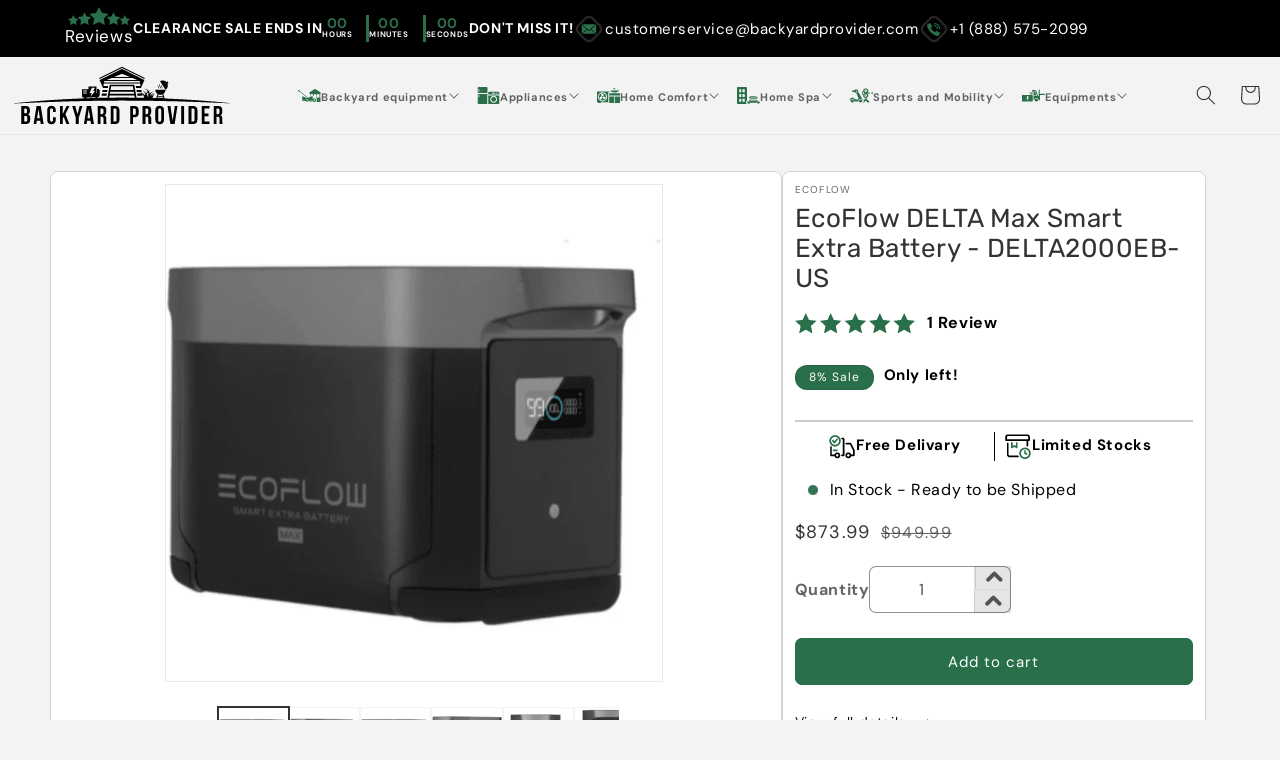

--- FILE ---
content_type: text/html; charset=utf-8
request_url: https://backyardprovider.com/products/ecoflow-delta-max-smart-extra-battery
body_size: 56134
content:
<!doctype html>
<html class="js" lang="en">
  <head>
    <meta charset="utf-8">
    <meta http-equiv="X-UA-Compatible" content="IE=edge">
    <meta name="viewport" content="width=device-width,initial-scale=1">

  <meta name="theme-color" content="">
    <link rel="canonical" href="https://backyardprovider.com/products/ecoflow-delta-max-smart-extra-battery"><link rel="icon" type="image/png" href="//backyardprovider.com/cdn/shop/files/Backyard-Provider_favicon.png?crop=center&height=32&v=1758349971&width=32"><link rel="preconnect" href="https://fonts.shopifycdn.com" crossorigin><title>
      EcoFlow DELTA Max Smart Extra Battery - DELTA2000EB-US
 &ndash; Shop Smarter Relax Outdoors</title>

    
      <meta name="description" content="EcoFlow DELTA Max Smart Extra Battery - DELTA2000EB-US Convenient recharging DELTA Max and its Extra Battery charge and discharge in unison. Whether you’re recharging DELTA Max from solar panels, AC outlets, a vehicle, or our Smart Generator, the DELTA Max Extra Battery will recharge alongside.Independent in emergencie">
    

    

<meta property="og:site_name" content="Shop Smarter Relax Outdoors">
<meta property="og:url" content="https://backyardprovider.com/products/ecoflow-delta-max-smart-extra-battery">
<meta property="og:title" content="EcoFlow DELTA Max Smart Extra Battery - DELTA2000EB-US">
<meta property="og:type" content="product">
<meta property="og:description" content="EcoFlow DELTA Max Smart Extra Battery - DELTA2000EB-US Convenient recharging DELTA Max and its Extra Battery charge and discharge in unison. Whether you’re recharging DELTA Max from solar panels, AC outlets, a vehicle, or our Smart Generator, the DELTA Max Extra Battery will recharge alongside.Independent in emergencie"><meta property="og:image" content="http://backyardprovider.com/cdn/shop/files/ab571d410269c8c99972f1650535515.png?v=1761892843">
  <meta property="og:image:secure_url" content="https://backyardprovider.com/cdn/shop/files/ab571d410269c8c99972f1650535515.png?v=1761892843">
  <meta property="og:image:width" content="1400">
  <meta property="og:image:height" content="1400"><meta property="og:price:amount" content="873.99">
  <meta property="og:price:currency" content="USD"><meta name="twitter:card" content="summary_large_image">
<meta name="twitter:title" content="EcoFlow DELTA Max Smart Extra Battery - DELTA2000EB-US">
<meta name="twitter:description" content="EcoFlow DELTA Max Smart Extra Battery - DELTA2000EB-US Convenient recharging DELTA Max and its Extra Battery charge and discharge in unison. Whether you’re recharging DELTA Max from solar panels, AC outlets, a vehicle, or our Smart Generator, the DELTA Max Extra Battery will recharge alongside.Independent in emergencie">
<style>
  #fv-loading-icon {
    visibility: visible;
    position: absolute;
    display: flex;
    justify-content: center;
    align-items: center;
    font-family: system-ui, sans-serif;
    font-size: 190vw;
    line-height: 1;
    word-wrap: break-word;
    top: 0;
    left: 0;
    margin: 0;
    text-decoration: none;
    filter: none;
    transition: all 0s;
    transform: none;
    width: 99vw;
    height: 99vh;
    max-width: 99vw;
    max-height: 99vh;
    pointer-events: none;
    z-index: -99;
    overflow: hidden;
    opacity: 0.0001;
  }
</style>
<div id="fv-loading-icon">🔄</div>

<link rel="preload" href="https://cdn.shopify.com/s/files/1/0693/0287/8457/files/preload_asset.js" as="script"> 
<script src="//cdn.shopify.com/s/files/1/0693/0287/8457/files/preload_asset.js" type="text/javascript"></script>  
<style>.async-hide { opacity: 0 !important} </style> <script>(function(a,s,y,n,c,h,i,d,e){s.className+=' '+y;h.start=1*new Date;h.end=i=function(){s.className=s.className.replace(RegExp(' ?'+y),'')};(a[n]=a[n]||[]).hide=h;setTimeout(function(){i();h.end=null},c);h.timeout=c; })(window,document.documentElement,'async-hide','dataLayer',100, {'GTM-XXXXXX':true});</script> 

<link rel="preload" href="//cdn.shopify.com/s/files/1/0693/0287/8457/files/global-script.js" as="script"> <script src="//cdn.shopify.com/s/files/1/0693/0287/8457/files/global-script.js" type="text/javascript"></script>

    <script src="//backyardprovider.com/cdn/shop/t/11/assets/constants.js?v=60802364147191794931758349835" defer="defer"></script>
    <script src="//backyardprovider.com/cdn/shop/t/11/assets/pubsub.js?v=3366207240970834291758349836" defer="defer"></script>
    <script src="//backyardprovider.com/cdn/shop/t/11/assets/global.js?v=182250847891058177471758349835" defer="defer"></script>
    <script src="//backyardprovider.com/cdn/shop/t/11/assets/details-disclosure.js?v=107473970403986830481758349835" defer="defer"></script>
    <script src="//backyardprovider.com/cdn/shop/t/11/assets/details-modal.js?v=34201982494543683211758349835" defer="defer"></script>
    <script src="//backyardprovider.com/cdn/shop/t/11/assets/search-form.js?v=167880595181429635231758349836" defer="defer"></script>    

    <script>window.performance && window.performance.mark && window.performance.mark('shopify.content_for_header.start');</script><meta name="google-site-verification" content="3VXDIM9BNKaEgzt9w-FtG9TNhLAQMsYywGeRLWMR4f0">
<meta name="facebook-domain-verification" content="s3dyhcozezv5ifpzyax1hfrvjw18l3">
<meta id="shopify-digital-wallet" name="shopify-digital-wallet" content="/64975929519/digital_wallets/dialog">
<meta name="shopify-checkout-api-token" content="f6b084b756e4f1a8171100a7a3870751">
<meta id="in-context-paypal-metadata" data-shop-id="64975929519" data-venmo-supported="false" data-environment="production" data-locale="en_US" data-paypal-v4="true" data-currency="USD">
<link rel="alternate" type="application/json+oembed" href="https://backyardprovider.com/products/ecoflow-delta-max-smart-extra-battery.oembed">
<script async="async" src="/checkouts/internal/preloads.js?locale=en-US"></script>
<link rel="preconnect" href="https://shop.app" crossorigin="anonymous">
<script async="async" src="https://shop.app/checkouts/internal/preloads.js?locale=en-US&shop_id=64975929519" crossorigin="anonymous"></script>
<script id="apple-pay-shop-capabilities" type="application/json">{"shopId":64975929519,"countryCode":"US","currencyCode":"USD","merchantCapabilities":["supports3DS"],"merchantId":"gid:\/\/shopify\/Shop\/64975929519","merchantName":"Shop Smarter Relax Outdoors","requiredBillingContactFields":["postalAddress","email","phone"],"requiredShippingContactFields":["postalAddress","email","phone"],"shippingType":"shipping","supportedNetworks":["visa","masterCard","amex","discover","elo","jcb"],"total":{"type":"pending","label":"Shop Smarter Relax Outdoors","amount":"1.00"},"shopifyPaymentsEnabled":true,"supportsSubscriptions":true}</script>
<script id="shopify-features" type="application/json">{"accessToken":"f6b084b756e4f1a8171100a7a3870751","betas":["rich-media-storefront-analytics"],"domain":"backyardprovider.com","predictiveSearch":true,"shopId":64975929519,"locale":"en"}</script>
<script>var Shopify = Shopify || {};
Shopify.shop = "c59b0d-5b.myshopify.com";
Shopify.locale = "en";
Shopify.currency = {"active":"USD","rate":"1.0"};
Shopify.country = "US";
Shopify.theme = {"name":"theme-export-backyardprovider-com-theme-export","id":146366988463,"schema_name":"Dawn","schema_version":"15.3.0","theme_store_id":null,"role":"main"};
Shopify.theme.handle = "null";
Shopify.theme.style = {"id":null,"handle":null};
Shopify.cdnHost = "backyardprovider.com/cdn";
Shopify.routes = Shopify.routes || {};
Shopify.routes.root = "/";</script>
<script type="module">!function(o){(o.Shopify=o.Shopify||{}).modules=!0}(window);</script>
<script>!function(o){function n(){var o=[];function n(){o.push(Array.prototype.slice.apply(arguments))}return n.q=o,n}var t=o.Shopify=o.Shopify||{};t.loadFeatures=n(),t.autoloadFeatures=n()}(window);</script>
<script>
  window.ShopifyPay = window.ShopifyPay || {};
  window.ShopifyPay.apiHost = "shop.app\/pay";
  window.ShopifyPay.redirectState = null;
</script>
<script id="shop-js-analytics" type="application/json">{"pageType":"product"}</script>
<script defer="defer" async type="module" src="//backyardprovider.com/cdn/shopifycloud/shop-js/modules/v2/client.init-shop-cart-sync_CGREiBkR.en.esm.js"></script>
<script defer="defer" async type="module" src="//backyardprovider.com/cdn/shopifycloud/shop-js/modules/v2/chunk.common_Bt2Up4BP.esm.js"></script>
<script type="module">
  await import("//backyardprovider.com/cdn/shopifycloud/shop-js/modules/v2/client.init-shop-cart-sync_CGREiBkR.en.esm.js");
await import("//backyardprovider.com/cdn/shopifycloud/shop-js/modules/v2/chunk.common_Bt2Up4BP.esm.js");

  window.Shopify.SignInWithShop?.initShopCartSync?.({"fedCMEnabled":true,"windoidEnabled":true});

</script>
<script defer="defer" async type="module" src="//backyardprovider.com/cdn/shopifycloud/shop-js/modules/v2/client.payment-terms_BlOJedZ2.en.esm.js"></script>
<script defer="defer" async type="module" src="//backyardprovider.com/cdn/shopifycloud/shop-js/modules/v2/chunk.common_Bt2Up4BP.esm.js"></script>
<script defer="defer" async type="module" src="//backyardprovider.com/cdn/shopifycloud/shop-js/modules/v2/chunk.modal_Dk0o9ppo.esm.js"></script>
<script type="module">
  await import("//backyardprovider.com/cdn/shopifycloud/shop-js/modules/v2/client.payment-terms_BlOJedZ2.en.esm.js");
await import("//backyardprovider.com/cdn/shopifycloud/shop-js/modules/v2/chunk.common_Bt2Up4BP.esm.js");
await import("//backyardprovider.com/cdn/shopifycloud/shop-js/modules/v2/chunk.modal_Dk0o9ppo.esm.js");

  
</script>
<script>
  window.Shopify = window.Shopify || {};
  if (!window.Shopify.featureAssets) window.Shopify.featureAssets = {};
  window.Shopify.featureAssets['shop-js'] = {"shop-cart-sync":["modules/v2/client.shop-cart-sync_CQNAmp__.en.esm.js","modules/v2/chunk.common_Bt2Up4BP.esm.js"],"init-windoid":["modules/v2/client.init-windoid_BMafEeJe.en.esm.js","modules/v2/chunk.common_Bt2Up4BP.esm.js"],"shop-cash-offers":["modules/v2/client.shop-cash-offers_3d66YIS3.en.esm.js","modules/v2/chunk.common_Bt2Up4BP.esm.js","modules/v2/chunk.modal_Dk0o9ppo.esm.js"],"init-fed-cm":["modules/v2/client.init-fed-cm_B-WG4sqw.en.esm.js","modules/v2/chunk.common_Bt2Up4BP.esm.js"],"shop-toast-manager":["modules/v2/client.shop-toast-manager_DhuhblEJ.en.esm.js","modules/v2/chunk.common_Bt2Up4BP.esm.js"],"shop-button":["modules/v2/client.shop-button_B5xLHL5j.en.esm.js","modules/v2/chunk.common_Bt2Up4BP.esm.js"],"avatar":["modules/v2/client.avatar_BTnouDA3.en.esm.js"],"init-shop-email-lookup-coordinator":["modules/v2/client.init-shop-email-lookup-coordinator_hqFayTDE.en.esm.js","modules/v2/chunk.common_Bt2Up4BP.esm.js"],"init-shop-cart-sync":["modules/v2/client.init-shop-cart-sync_CGREiBkR.en.esm.js","modules/v2/chunk.common_Bt2Up4BP.esm.js"],"shop-login-button":["modules/v2/client.shop-login-button_g5QkWrqe.en.esm.js","modules/v2/chunk.common_Bt2Up4BP.esm.js","modules/v2/chunk.modal_Dk0o9ppo.esm.js"],"pay-button":["modules/v2/client.pay-button_Cuf0bNvL.en.esm.js","modules/v2/chunk.common_Bt2Up4BP.esm.js"],"init-shop-for-new-customer-accounts":["modules/v2/client.init-shop-for-new-customer-accounts_Bxwhl6__.en.esm.js","modules/v2/client.shop-login-button_g5QkWrqe.en.esm.js","modules/v2/chunk.common_Bt2Up4BP.esm.js","modules/v2/chunk.modal_Dk0o9ppo.esm.js"],"init-customer-accounts-sign-up":["modules/v2/client.init-customer-accounts-sign-up_al3d1WE3.en.esm.js","modules/v2/client.shop-login-button_g5QkWrqe.en.esm.js","modules/v2/chunk.common_Bt2Up4BP.esm.js","modules/v2/chunk.modal_Dk0o9ppo.esm.js"],"shop-follow-button":["modules/v2/client.shop-follow-button_B9MutJJO.en.esm.js","modules/v2/chunk.common_Bt2Up4BP.esm.js","modules/v2/chunk.modal_Dk0o9ppo.esm.js"],"checkout-modal":["modules/v2/client.checkout-modal_OBPaeP-J.en.esm.js","modules/v2/chunk.common_Bt2Up4BP.esm.js","modules/v2/chunk.modal_Dk0o9ppo.esm.js"],"init-customer-accounts":["modules/v2/client.init-customer-accounts_Brxa5h1K.en.esm.js","modules/v2/client.shop-login-button_g5QkWrqe.en.esm.js","modules/v2/chunk.common_Bt2Up4BP.esm.js","modules/v2/chunk.modal_Dk0o9ppo.esm.js"],"lead-capture":["modules/v2/client.lead-capture_BBBv1Qpe.en.esm.js","modules/v2/chunk.common_Bt2Up4BP.esm.js","modules/v2/chunk.modal_Dk0o9ppo.esm.js"],"shop-login":["modules/v2/client.shop-login_DoNRI_y4.en.esm.js","modules/v2/chunk.common_Bt2Up4BP.esm.js","modules/v2/chunk.modal_Dk0o9ppo.esm.js"],"payment-terms":["modules/v2/client.payment-terms_BlOJedZ2.en.esm.js","modules/v2/chunk.common_Bt2Up4BP.esm.js","modules/v2/chunk.modal_Dk0o9ppo.esm.js"]};
</script>
<script id="__st">var __st={"a":64975929519,"offset":-28800,"reqid":"803e9538-9907-4f4f-9c17-16884124b300-1762586832","pageurl":"backyardprovider.com\/products\/ecoflow-delta-max-smart-extra-battery","u":"7e7e79fafe42","p":"product","rtyp":"product","rid":8315103969455};</script>
<script>window.ShopifyPaypalV4VisibilityTracking = true;</script>
<script id="captcha-bootstrap">!function(){'use strict';const t='contact',e='account',n='new_comment',o=[[t,t],['blogs',n],['comments',n],[t,'customer']],c=[[e,'customer_login'],[e,'guest_login'],[e,'recover_customer_password'],[e,'create_customer']],r=t=>t.map((([t,e])=>`form[action*='/${t}']:not([data-nocaptcha='true']) input[name='form_type'][value='${e}']`)).join(','),a=t=>()=>t?[...document.querySelectorAll(t)].map((t=>t.form)):[];function s(){const t=[...o],e=r(t);return a(e)}const i='password',u='form_key',d=['recaptcha-v3-token','g-recaptcha-response','h-captcha-response',i],f=()=>{try{return window.sessionStorage}catch{return}},m='__shopify_v',_=t=>t.elements[u];function p(t,e,n=!1){try{const o=window.sessionStorage,c=JSON.parse(o.getItem(e)),{data:r}=function(t){const{data:e,action:n}=t;return t[m]||n?{data:e,action:n}:{data:t,action:n}}(c);for(const[e,n]of Object.entries(r))t.elements[e]&&(t.elements[e].value=n);n&&o.removeItem(e)}catch(o){console.error('form repopulation failed',{error:o})}}const l='form_type',E='cptcha';function T(t){t.dataset[E]=!0}const w=window,h=w.document,L='Shopify',v='ce_forms',y='captcha';let A=!1;((t,e)=>{const n=(g='f06e6c50-85a8-45c8-87d0-21a2b65856fe',I='https://cdn.shopify.com/shopifycloud/storefront-forms-hcaptcha/ce_storefront_forms_captcha_hcaptcha.v1.5.2.iife.js',D={infoText:'Protected by hCaptcha',privacyText:'Privacy',termsText:'Terms'},(t,e,n)=>{const o=w[L][v],c=o.bindForm;if(c)return c(t,g,e,D).then(n);var r;o.q.push([[t,g,e,D],n]),r=I,A||(h.body.append(Object.assign(h.createElement('script'),{id:'captcha-provider',async:!0,src:r})),A=!0)});var g,I,D;w[L]=w[L]||{},w[L][v]=w[L][v]||{},w[L][v].q=[],w[L][y]=w[L][y]||{},w[L][y].protect=function(t,e){n(t,void 0,e),T(t)},Object.freeze(w[L][y]),function(t,e,n,w,h,L){const[v,y,A,g]=function(t,e,n){const i=e?o:[],u=t?c:[],d=[...i,...u],f=r(d),m=r(i),_=r(d.filter((([t,e])=>n.includes(e))));return[a(f),a(m),a(_),s()]}(w,h,L),I=t=>{const e=t.target;return e instanceof HTMLFormElement?e:e&&e.form},D=t=>v().includes(t);t.addEventListener('submit',(t=>{const e=I(t);if(!e)return;const n=D(e)&&!e.dataset.hcaptchaBound&&!e.dataset.recaptchaBound,o=_(e),c=g().includes(e)&&(!o||!o.value);(n||c)&&t.preventDefault(),c&&!n&&(function(t){try{if(!f())return;!function(t){const e=f();if(!e)return;const n=_(t);if(!n)return;const o=n.value;o&&e.removeItem(o)}(t);const e=Array.from(Array(32),(()=>Math.random().toString(36)[2])).join('');!function(t,e){_(t)||t.append(Object.assign(document.createElement('input'),{type:'hidden',name:u})),t.elements[u].value=e}(t,e),function(t,e){const n=f();if(!n)return;const o=[...t.querySelectorAll(`input[type='${i}']`)].map((({name:t})=>t)),c=[...d,...o],r={};for(const[a,s]of new FormData(t).entries())c.includes(a)||(r[a]=s);n.setItem(e,JSON.stringify({[m]:1,action:t.action,data:r}))}(t,e)}catch(e){console.error('failed to persist form',e)}}(e),e.submit())}));const S=(t,e)=>{t&&!t.dataset[E]&&(n(t,e.some((e=>e===t))),T(t))};for(const o of['focusin','change'])t.addEventListener(o,(t=>{const e=I(t);D(e)&&S(e,y())}));const B=e.get('form_key'),M=e.get(l),P=B&&M;t.addEventListener('DOMContentLoaded',(()=>{const t=y();if(P)for(const e of t)e.elements[l].value===M&&p(e,B);[...new Set([...A(),...v().filter((t=>'true'===t.dataset.shopifyCaptcha))])].forEach((e=>S(e,t)))}))}(h,new URLSearchParams(w.location.search),n,t,e,['guest_login'])})(!0,!0)}();</script>
<script integrity="sha256-52AcMU7V7pcBOXWImdc/TAGTFKeNjmkeM1Pvks/DTgc=" data-source-attribution="shopify.loadfeatures" defer="defer" src="//backyardprovider.com/cdn/shopifycloud/storefront/assets/storefront/load_feature-81c60534.js" crossorigin="anonymous"></script>
<script crossorigin="anonymous" defer="defer" src="//backyardprovider.com/cdn/shopifycloud/storefront/assets/shopify_pay/storefront-65b4c6d7.js?v=20250812"></script>
<script data-source-attribution="shopify.dynamic_checkout.dynamic.init">var Shopify=Shopify||{};Shopify.PaymentButton=Shopify.PaymentButton||{isStorefrontPortableWallets:!0,init:function(){window.Shopify.PaymentButton.init=function(){};var t=document.createElement("script");t.src="https://backyardprovider.com/cdn/shopifycloud/portable-wallets/latest/portable-wallets.en.js",t.type="module",document.head.appendChild(t)}};
</script>
<script data-source-attribution="shopify.dynamic_checkout.buyer_consent">
  function portableWalletsHideBuyerConsent(e){var t=document.getElementById("shopify-buyer-consent"),n=document.getElementById("shopify-subscription-policy-button");t&&n&&(t.classList.add("hidden"),t.setAttribute("aria-hidden","true"),n.removeEventListener("click",e))}function portableWalletsShowBuyerConsent(e){var t=document.getElementById("shopify-buyer-consent"),n=document.getElementById("shopify-subscription-policy-button");t&&n&&(t.classList.remove("hidden"),t.removeAttribute("aria-hidden"),n.addEventListener("click",e))}window.Shopify?.PaymentButton&&(window.Shopify.PaymentButton.hideBuyerConsent=portableWalletsHideBuyerConsent,window.Shopify.PaymentButton.showBuyerConsent=portableWalletsShowBuyerConsent);
</script>
<script data-source-attribution="shopify.dynamic_checkout.cart.bootstrap">document.addEventListener("DOMContentLoaded",(function(){function t(){return document.querySelector("shopify-accelerated-checkout-cart, shopify-accelerated-checkout")}if(t())Shopify.PaymentButton.init();else{new MutationObserver((function(e,n){t()&&(Shopify.PaymentButton.init(),n.disconnect())})).observe(document.body,{childList:!0,subtree:!0})}}));
</script>
<link id="shopify-accelerated-checkout-styles" rel="stylesheet" media="screen" href="https://backyardprovider.com/cdn/shopifycloud/portable-wallets/latest/accelerated-checkout-backwards-compat.css" crossorigin="anonymous">
<style id="shopify-accelerated-checkout-cart">
        #shopify-buyer-consent {
  margin-top: 1em;
  display: inline-block;
  width: 100%;
}

#shopify-buyer-consent.hidden {
  display: none;
}

#shopify-subscription-policy-button {
  background: none;
  border: none;
  padding: 0;
  text-decoration: underline;
  font-size: inherit;
  cursor: pointer;
}

#shopify-subscription-policy-button::before {
  box-shadow: none;
}

      </style>
<script id="sections-script" data-sections="header" defer="defer" src="//backyardprovider.com/cdn/shop/t/11/compiled_assets/scripts.js?132255"></script>
<script>window.performance && window.performance.mark && window.performance.mark('shopify.content_for_header.end');</script>

    <style data-shopify>
      @font-face {
  font-family: "DM Sans";
  font-weight: 400;
  font-style: normal;
  font-display: swap;
  src: url("//backyardprovider.com/cdn/fonts/dm_sans/dmsans_n4.ec80bd4dd7e1a334c969c265873491ae56018d72.woff2") format("woff2"),
       url("//backyardprovider.com/cdn/fonts/dm_sans/dmsans_n4.87bdd914d8a61247b911147ae68e754d695c58a6.woff") format("woff");
}

      @font-face {
  font-family: "DM Sans";
  font-weight: 700;
  font-style: normal;
  font-display: swap;
  src: url("//backyardprovider.com/cdn/fonts/dm_sans/dmsans_n7.97e21d81502002291ea1de8aefb79170c6946ce5.woff2") format("woff2"),
       url("//backyardprovider.com/cdn/fonts/dm_sans/dmsans_n7.af5c214f5116410ca1d53a2090665620e78e2e1b.woff") format("woff");
}

      @font-face {
  font-family: "DM Sans";
  font-weight: 400;
  font-style: italic;
  font-display: swap;
  src: url("//backyardprovider.com/cdn/fonts/dm_sans/dmsans_i4.b8fe05e69ee95d5a53155c346957d8cbf5081c1a.woff2") format("woff2"),
       url("//backyardprovider.com/cdn/fonts/dm_sans/dmsans_i4.403fe28ee2ea63e142575c0aa47684d65f8c23a0.woff") format("woff");
}

      @font-face {
  font-family: "DM Sans";
  font-weight: 700;
  font-style: italic;
  font-display: swap;
  src: url("//backyardprovider.com/cdn/fonts/dm_sans/dmsans_i7.52b57f7d7342eb7255084623d98ab83fd96e7f9b.woff2") format("woff2"),
       url("//backyardprovider.com/cdn/fonts/dm_sans/dmsans_i7.d5e14ef18a1d4a8ce78a4187580b4eb1759c2eda.woff") format("woff");
}

      @font-face {
  font-family: Rubik;
  font-weight: 400;
  font-style: normal;
  font-display: swap;
  src: url("//backyardprovider.com/cdn/fonts/rubik/rubik_n4.c2fb67c90aa34ecf8da34fc1da937ee9c0c27942.woff2") format("woff2"),
       url("//backyardprovider.com/cdn/fonts/rubik/rubik_n4.d229bd4a6a25ec476a0829a74bf3657a5fd9aa36.woff") format("woff");
}


      
        :root,
        .color-scheme-1 {
          --color-background: 243,243,243;
        
          --gradient-background: #f3f3f3;
        

        

        --color-foreground: 51,51,51;
        --color-background-contrast: 179,179,179;
        --color-shadow: 18,18,18;
        --color-button: 41,111,74;
        --color-button-text: 255,255,255;
        --color-secondary-button: 243,243,243;
        --color-secondary-button-text: 18,18,18;
        --color-link: 18,18,18;
        --color-badge-foreground: 51,51,51;
        --color-badge-background: 243,243,243;
        --color-badge-border: 51,51,51;
        --payment-terms-background-color: rgb(243 243 243);
      }
      
        
        .color-scheme-2 {
          --color-background: 255,255,255;
        
          --gradient-background: #ffffff;
        

        

        --color-foreground: 18,18,18;
        --color-background-contrast: 191,191,191;
        --color-shadow: 18,18,18;
        --color-button: 41,111,74;
        --color-button-text: 255,255,255;
        --color-secondary-button: 255,255,255;
        --color-secondary-button-text: 41,111,74;
        --color-link: 41,111,74;
        --color-badge-foreground: 18,18,18;
        --color-badge-background: 255,255,255;
        --color-badge-border: 18,18,18;
        --payment-terms-background-color: rgb(255 255 255);
      }
      
        
        .color-scheme-3 {
          --color-background: 243,243,243;
        
          --gradient-background: #f3f3f3;
        

        

        --color-foreground: 18,18,18;
        --color-background-contrast: 179,179,179;
        --color-shadow: 18,18,18;
        --color-button: 41,111,74;
        --color-button-text: 255,255,255;
        --color-secondary-button: 243,243,243;
        --color-secondary-button-text: 255,255,255;
        --color-link: 255,255,255;
        --color-badge-foreground: 18,18,18;
        --color-badge-background: 243,243,243;
        --color-badge-border: 18,18,18;
        --payment-terms-background-color: rgb(243 243 243);
      }
      
        
        .color-scheme-4 {
          --color-background: 41,111,74;
        
          --gradient-background: #296f4a;
        

        

        --color-foreground: 18,18,18;
        --color-background-contrast: 7,18,12;
        --color-shadow: 18,18,18;
        --color-button: 255,255,255;
        --color-button-text: 41,111,74;
        --color-secondary-button: 41,111,74;
        --color-secondary-button-text: 255,255,255;
        --color-link: 255,255,255;
        --color-badge-foreground: 18,18,18;
        --color-badge-background: 41,111,74;
        --color-badge-border: 18,18,18;
        --payment-terms-background-color: rgb(41 111 74);
      }
      
        
        .color-scheme-5 {
          --color-background: 51,79,180;
        
          --gradient-background: #334fb4;
        

        

        --color-foreground: 255,255,255;
        --color-background-contrast: 23,35,81;
        --color-shadow: 18,18,18;
        --color-button: 255,255,255;
        --color-button-text: 51,79,180;
        --color-secondary-button: 51,79,180;
        --color-secondary-button-text: 255,255,255;
        --color-link: 255,255,255;
        --color-badge-foreground: 255,255,255;
        --color-badge-background: 51,79,180;
        --color-badge-border: 255,255,255;
        --payment-terms-background-color: rgb(51 79 180);
      }
      

      body, .color-scheme-1, .color-scheme-2, .color-scheme-3, .color-scheme-4, .color-scheme-5 {
        color: rgba(var(--color-foreground), 0.75);
        background-color: rgb(var(--color-background));
      }

      :root {
        --font-body-family: "DM Sans", sans-serif;
        --font-body-style: normal;
        --font-body-weight: 400;
        --font-body-weight-bold: 700;

        --font-heading-family: Rubik, sans-serif;
        --font-heading-style: normal;
        --font-heading-weight: 400;

        --font-body-scale: 1.0;
        --font-heading-scale: 1.0;

        --media-padding: px;
        --media-border-opacity: 0.05;
        --media-border-width: 1px;
        --media-radius: 0px;
        --media-shadow-opacity: 0.0;
        --media-shadow-horizontal-offset: 0px;
        --media-shadow-vertical-offset: 4px;
        --media-shadow-blur-radius: 5px;
        --media-shadow-visible: 0;

        --page-width: 150rem;
        --page-width-margin: 0rem;

        --product-card-image-padding: 0.0rem;
        --product-card-corner-radius: 0.0rem;
        --product-card-text-alignment: left;
        --product-card-border-width: 0.0rem;
        --product-card-border-opacity: 0.1;
        --product-card-shadow-opacity: 0.0;
        --product-card-shadow-visible: 0;
        --product-card-shadow-horizontal-offset: 0.0rem;
        --product-card-shadow-vertical-offset: 0.4rem;
        --product-card-shadow-blur-radius: 0.5rem;

        --collection-card-image-padding: 0.0rem;
        --collection-card-corner-radius: 0.0rem;
        --collection-card-text-alignment: center;
        --collection-card-border-width: 0.0rem;
        --collection-card-border-opacity: 0.1;
        --collection-card-shadow-opacity: 0.0;
        --collection-card-shadow-visible: 0;
        --collection-card-shadow-horizontal-offset: 0.0rem;
        --collection-card-shadow-vertical-offset: 0.4rem;
        --collection-card-shadow-blur-radius: 0.5rem;

        --blog-card-image-padding: 0.0rem;
        --blog-card-corner-radius: 0.0rem;
        --blog-card-text-alignment: left;
        --blog-card-border-width: 0.0rem;
        --blog-card-border-opacity: 0.1;
        --blog-card-shadow-opacity: 0.0;
        --blog-card-shadow-visible: 0;
        --blog-card-shadow-horizontal-offset: 0.0rem;
        --blog-card-shadow-vertical-offset: 0.4rem;
        --blog-card-shadow-blur-radius: 0.5rem;

        --badge-corner-radius: 4.0rem;

        --popup-border-width: 1px;
        --popup-border-opacity: 0.1;
        --popup-corner-radius: 0px;
        --popup-shadow-opacity: 0.05;
        --popup-shadow-horizontal-offset: 0px;
        --popup-shadow-vertical-offset: 4px;
        --popup-shadow-blur-radius: 5px;

        --drawer-border-width: 1px;
        --drawer-border-opacity: 0.1;
        --drawer-shadow-opacity: 0.0;
        --drawer-shadow-horizontal-offset: 0px;
        --drawer-shadow-vertical-offset: 4px;
        --drawer-shadow-blur-radius: 5px;

        --spacing-sections-desktop: 0px;
        --spacing-sections-mobile: 0px;

        --grid-desktop-vertical-spacing: 8px;
        --grid-desktop-horizontal-spacing: 8px;
        --grid-mobile-vertical-spacing: 4px;
        --grid-mobile-horizontal-spacing: 4px;

        --text-boxes-border-opacity: 0.1;
        --text-boxes-border-width: 0px;
        --text-boxes-radius: 0px;
        --text-boxes-shadow-opacity: 0.0;
        --text-boxes-shadow-visible: 0;
        --text-boxes-shadow-horizontal-offset: 0px;
        --text-boxes-shadow-vertical-offset: 4px;
        --text-boxes-shadow-blur-radius: 5px;

        --buttons-radius: 0px;
        --buttons-radius-outset: 0px;
        --buttons-border-width: 1px;
        --buttons-border-opacity: 1.0;
        --buttons-shadow-opacity: 0.0;
        --buttons-shadow-visible: 0;
        --buttons-shadow-horizontal-offset: 0px;
        --buttons-shadow-vertical-offset: 4px;
        --buttons-shadow-blur-radius: 5px;
        --buttons-border-offset: 0px;

        --inputs-radius: 0px;
        --inputs-border-width: 1px;
        --inputs-border-opacity: 0.55;
        --inputs-shadow-opacity: 0.0;
        --inputs-shadow-horizontal-offset: 0px;
        --inputs-margin-offset: 0px;
        --inputs-shadow-vertical-offset: 4px;
        --inputs-shadow-blur-radius: 5px;
        --inputs-radius-outset: 0px;

        --variant-pills-radius: 40px;
        --variant-pills-border-width: 1px;
        --variant-pills-border-opacity: 0.55;
        --variant-pills-shadow-opacity: 0.0;
        --variant-pills-shadow-horizontal-offset: 0px;
        --variant-pills-shadow-vertical-offset: 4px;
        --variant-pills-shadow-blur-radius: 5px;
      }

      *,
      *::before,
      *::after {
        box-sizing: inherit;
      }

      html {
        box-sizing: border-box;
        font-size: calc(var(--font-body-scale) * 62.5%);
        height: 100%;
      }

      body {
        display: grid;
        grid-template-rows: auto auto 1fr auto;
        grid-template-columns: 100%;
        min-height: 100%;
        margin: 0;
        font-size: 1.5rem;
        letter-spacing: 0.06rem;
        line-height: calc(1 + 0.8 / var(--font-body-scale));
        font-family: var(--font-body-family);
        font-style: var(--font-body-style);
        font-weight: var(--font-body-weight);
      }

      @media screen and (min-width: 750px) {
        body {
          font-size: 1.6rem;
        }
      }
    </style>

    <link href="//backyardprovider.com/cdn/shop/t/11/assets/base.css?v=103631229431986383501762506113" rel="stylesheet" type="text/css" media="all" />
    <link href="//backyardprovider.com/cdn/shop/t/11/assets/custom.css?v=7071174002039603141762518573" rel="stylesheet" type="text/css" media="all" />
    <link href="//backyardprovider.com/cdn/shop/t/11/assets/custom-responsive.css?v=175317188021778619571761739776" rel="stylesheet" type="text/css" media="all" />
    <link rel="stylesheet" href="//backyardprovider.com/cdn/shop/t/11/assets/component-cart-items.css?v=114507126422815867251758349834" media="print" onload="this.media='all'"><link href="//backyardprovider.com/cdn/shop/t/11/assets/component-cart-drawer.css?v=100760985948978808441758349834" rel="stylesheet" type="text/css" media="all" />
      <link href="//backyardprovider.com/cdn/shop/t/11/assets/component-cart.css?v=31225453974991859341758349834" rel="stylesheet" type="text/css" media="all" />
      <link href="//backyardprovider.com/cdn/shop/t/11/assets/component-totals.css?v=179795402795557112741758349835" rel="stylesheet" type="text/css" media="all" />
      <link href="//backyardprovider.com/cdn/shop/t/11/assets/component-price.css?v=101019534186928093711758349835" rel="stylesheet" type="text/css" media="all" />
      <link href="//backyardprovider.com/cdn/shop/t/11/assets/component-discounts.css?v=61058650067499349141758349835" rel="stylesheet" type="text/css" media="all" />

      <link rel="preload" as="font" href="//backyardprovider.com/cdn/fonts/dm_sans/dmsans_n4.ec80bd4dd7e1a334c969c265873491ae56018d72.woff2" type="font/woff2" crossorigin>
      

      <link rel="preload" as="font" href="//backyardprovider.com/cdn/fonts/rubik/rubik_n4.c2fb67c90aa34ecf8da34fc1da937ee9c0c27942.woff2" type="font/woff2" crossorigin>
      
<link href="//backyardprovider.com/cdn/shop/t/11/assets/component-localization-form.css?v=11058641022370445901758349835" rel="stylesheet" type="text/css" media="all" />
      <script src="//backyardprovider.com/cdn/shop/t/11/assets/localization-form.js?v=91473159157128546701758349836" defer="defer"></script><link
        rel="stylesheet"
        href="//backyardprovider.com/cdn/shop/t/11/assets/component-predictive-search.css?v=14684696175490912921758349835"
        media="print"
        onload="this.media='all'"
      ><script>
      if (Shopify.designMode) {
        document.documentElement.classList.add('shopify-design-mode');
      }
    </script>

    <!-- Preconnect to important domains -->
<link rel="preconnect" href="https://cdn.shopify.com" crossorigin>
<link rel="preconnect" href="https://fonts.shopifycdn.com" crossorigin>
<link rel="preconnect" href="https://fonts.googleapis.com">

<!-- Preload critical resources -->
<link rel="preload" href="//backyardprovider.com/cdn/shop/t/11/assets/theme.css?132255" as="style">
<link rel="preload" href="//backyardprovider.com/cdn/fonts/rubik/rubik_n4.c2fb67c90aa34ecf8da34fc1da937ee9c0c27942.woff2" as="font" type="font/woff2" crossorigin>

<!-- Load CSS asynchronously -->
<link rel="stylesheet" href="//backyardprovider.com/cdn/shop/t/11/assets/theme.css?132255" media="print" onload="this.media='all'">

<!-- Add DNS prefetch for additional domains -->
<link rel="dns-prefetch" href="https://widget.reviews.io">
<link rel="dns-prefetch" href="https://productreviews.shopifycdn.com">




  <link href="https://monorail-edge.shopifysvc.com" rel="dns-prefetch">
<script>(function(){if ("sendBeacon" in navigator && "performance" in window) {try {var session_token_from_headers = performance.getEntriesByType('navigation')[0].serverTiming.find(x => x.name == '_s').description;} catch {var session_token_from_headers = undefined;}var session_cookie_matches = document.cookie.match(/_shopify_s=([^;]*)/);var session_token_from_cookie = session_cookie_matches && session_cookie_matches.length === 2 ? session_cookie_matches[1] : "";var session_token = session_token_from_headers || session_token_from_cookie || "";function handle_abandonment_event(e) {var entries = performance.getEntries().filter(function(entry) {return /monorail-edge.shopifysvc.com/.test(entry.name);});if (!window.abandonment_tracked && entries.length === 0) {window.abandonment_tracked = true;var currentMs = Date.now();var navigation_start = performance.timing.navigationStart;var payload = {shop_id: 64975929519,url: window.location.href,navigation_start,duration: currentMs - navigation_start,session_token,page_type: "product"};window.navigator.sendBeacon("https://monorail-edge.shopifysvc.com/v1/produce", JSON.stringify({schema_id: "online_store_buyer_site_abandonment/1.1",payload: payload,metadata: {event_created_at_ms: currentMs,event_sent_at_ms: currentMs}}));}}window.addEventListener('pagehide', handle_abandonment_event);}}());</script>
<script id="web-pixels-manager-setup">(function e(e,d,r,n,o){if(void 0===o&&(o={}),!Boolean(null===(a=null===(i=window.Shopify)||void 0===i?void 0:i.analytics)||void 0===a?void 0:a.replayQueue)){var i,a;window.Shopify=window.Shopify||{};var t=window.Shopify;t.analytics=t.analytics||{};var s=t.analytics;s.replayQueue=[],s.publish=function(e,d,r){return s.replayQueue.push([e,d,r]),!0};try{self.performance.mark("wpm:start")}catch(e){}var l=function(){var e={modern:/Edge?\/(1{2}[4-9]|1[2-9]\d|[2-9]\d{2}|\d{4,})\.\d+(\.\d+|)|Firefox\/(1{2}[4-9]|1[2-9]\d|[2-9]\d{2}|\d{4,})\.\d+(\.\d+|)|Chrom(ium|e)\/(9{2}|\d{3,})\.\d+(\.\d+|)|(Maci|X1{2}).+ Version\/(15\.\d+|(1[6-9]|[2-9]\d|\d{3,})\.\d+)([,.]\d+|)( \(\w+\)|)( Mobile\/\w+|) Safari\/|Chrome.+OPR\/(9{2}|\d{3,})\.\d+\.\d+|(CPU[ +]OS|iPhone[ +]OS|CPU[ +]iPhone|CPU IPhone OS|CPU iPad OS)[ +]+(15[._]\d+|(1[6-9]|[2-9]\d|\d{3,})[._]\d+)([._]\d+|)|Android:?[ /-](13[3-9]|1[4-9]\d|[2-9]\d{2}|\d{4,})(\.\d+|)(\.\d+|)|Android.+Firefox\/(13[5-9]|1[4-9]\d|[2-9]\d{2}|\d{4,})\.\d+(\.\d+|)|Android.+Chrom(ium|e)\/(13[3-9]|1[4-9]\d|[2-9]\d{2}|\d{4,})\.\d+(\.\d+|)|SamsungBrowser\/([2-9]\d|\d{3,})\.\d+/,legacy:/Edge?\/(1[6-9]|[2-9]\d|\d{3,})\.\d+(\.\d+|)|Firefox\/(5[4-9]|[6-9]\d|\d{3,})\.\d+(\.\d+|)|Chrom(ium|e)\/(5[1-9]|[6-9]\d|\d{3,})\.\d+(\.\d+|)([\d.]+$|.*Safari\/(?![\d.]+ Edge\/[\d.]+$))|(Maci|X1{2}).+ Version\/(10\.\d+|(1[1-9]|[2-9]\d|\d{3,})\.\d+)([,.]\d+|)( \(\w+\)|)( Mobile\/\w+|) Safari\/|Chrome.+OPR\/(3[89]|[4-9]\d|\d{3,})\.\d+\.\d+|(CPU[ +]OS|iPhone[ +]OS|CPU[ +]iPhone|CPU IPhone OS|CPU iPad OS)[ +]+(10[._]\d+|(1[1-9]|[2-9]\d|\d{3,})[._]\d+)([._]\d+|)|Android:?[ /-](13[3-9]|1[4-9]\d|[2-9]\d{2}|\d{4,})(\.\d+|)(\.\d+|)|Mobile Safari.+OPR\/([89]\d|\d{3,})\.\d+\.\d+|Android.+Firefox\/(13[5-9]|1[4-9]\d|[2-9]\d{2}|\d{4,})\.\d+(\.\d+|)|Android.+Chrom(ium|e)\/(13[3-9]|1[4-9]\d|[2-9]\d{2}|\d{4,})\.\d+(\.\d+|)|Android.+(UC? ?Browser|UCWEB|U3)[ /]?(15\.([5-9]|\d{2,})|(1[6-9]|[2-9]\d|\d{3,})\.\d+)\.\d+|SamsungBrowser\/(5\.\d+|([6-9]|\d{2,})\.\d+)|Android.+MQ{2}Browser\/(14(\.(9|\d{2,})|)|(1[5-9]|[2-9]\d|\d{3,})(\.\d+|))(\.\d+|)|K[Aa][Ii]OS\/(3\.\d+|([4-9]|\d{2,})\.\d+)(\.\d+|)/},d=e.modern,r=e.legacy,n=navigator.userAgent;return n.match(d)?"modern":n.match(r)?"legacy":"unknown"}(),u="modern"===l?"modern":"legacy",c=(null!=n?n:{modern:"",legacy:""})[u],f=function(e){return[e.baseUrl,"/wpm","/b",e.hashVersion,"modern"===e.buildTarget?"m":"l",".js"].join("")}({baseUrl:d,hashVersion:r,buildTarget:u}),m=function(e){var d=e.version,r=e.bundleTarget,n=e.surface,o=e.pageUrl,i=e.monorailEndpoint;return{emit:function(e){var a=e.status,t=e.errorMsg,s=(new Date).getTime(),l=JSON.stringify({metadata:{event_sent_at_ms:s},events:[{schema_id:"web_pixels_manager_load/3.1",payload:{version:d,bundle_target:r,page_url:o,status:a,surface:n,error_msg:t},metadata:{event_created_at_ms:s}}]});if(!i)return console&&console.warn&&console.warn("[Web Pixels Manager] No Monorail endpoint provided, skipping logging."),!1;try{return self.navigator.sendBeacon.bind(self.navigator)(i,l)}catch(e){}var u=new XMLHttpRequest;try{return u.open("POST",i,!0),u.setRequestHeader("Content-Type","text/plain"),u.send(l),!0}catch(e){return console&&console.warn&&console.warn("[Web Pixels Manager] Got an unhandled error while logging to Monorail."),!1}}}}({version:r,bundleTarget:l,surface:e.surface,pageUrl:self.location.href,monorailEndpoint:e.monorailEndpoint});try{o.browserTarget=l,function(e){var d=e.src,r=e.async,n=void 0===r||r,o=e.onload,i=e.onerror,a=e.sri,t=e.scriptDataAttributes,s=void 0===t?{}:t,l=document.createElement("script"),u=document.querySelector("head"),c=document.querySelector("body");if(l.async=n,l.src=d,a&&(l.integrity=a,l.crossOrigin="anonymous"),s)for(var f in s)if(Object.prototype.hasOwnProperty.call(s,f))try{l.dataset[f]=s[f]}catch(e){}if(o&&l.addEventListener("load",o),i&&l.addEventListener("error",i),u)u.appendChild(l);else{if(!c)throw new Error("Did not find a head or body element to append the script");c.appendChild(l)}}({src:f,async:!0,onload:function(){if(!function(){var e,d;return Boolean(null===(d=null===(e=window.Shopify)||void 0===e?void 0:e.analytics)||void 0===d?void 0:d.initialized)}()){var d=window.webPixelsManager.init(e)||void 0;if(d){var r=window.Shopify.analytics;r.replayQueue.forEach((function(e){var r=e[0],n=e[1],o=e[2];d.publishCustomEvent(r,n,o)})),r.replayQueue=[],r.publish=d.publishCustomEvent,r.visitor=d.visitor,r.initialized=!0}}},onerror:function(){return m.emit({status:"failed",errorMsg:"".concat(f," has failed to load")})},sri:function(e){var d=/^sha384-[A-Za-z0-9+/=]+$/;return"string"==typeof e&&d.test(e)}(c)?c:"",scriptDataAttributes:o}),m.emit({status:"loading"})}catch(e){m.emit({status:"failed",errorMsg:(null==e?void 0:e.message)||"Unknown error"})}}})({shopId: 64975929519,storefrontBaseUrl: "https://backyardprovider.com",extensionsBaseUrl: "https://extensions.shopifycdn.com/cdn/shopifycloud/web-pixels-manager",monorailEndpoint: "https://monorail-edge.shopifysvc.com/unstable/produce_batch",surface: "storefront-renderer",enabledBetaFlags: ["2dca8a86"],webPixelsConfigList: [{"id":"1345257647","configuration":"{\"config\":\"{\\\"google_tag_ids\\\":[\\\"GT-P85BMBBK\\\"],\\\"target_country\\\":\\\"US\\\",\\\"gtag_events\\\":[{\\\"type\\\":\\\"view_item\\\",\\\"action_label\\\":\\\"MC-T89TN2TXS1\\\"},{\\\"type\\\":\\\"purchase\\\",\\\"action_label\\\":\\\"MC-T89TN2TXS1\\\"},{\\\"type\\\":\\\"page_view\\\",\\\"action_label\\\":\\\"MC-T89TN2TXS1\\\"}],\\\"enable_monitoring_mode\\\":false}\"}","eventPayloadVersion":"v1","runtimeContext":"OPEN","scriptVersion":"b2a88bafab3e21179ed38636efcd8a93","type":"APP","apiClientId":1780363,"privacyPurposes":[],"dataSharingAdjustments":{"protectedCustomerApprovalScopes":["read_customer_address","read_customer_email","read_customer_name","read_customer_personal_data","read_customer_phone"]}},{"id":"759300271","configuration":"{\"tagID\":\"2612603174829\"}","eventPayloadVersion":"v1","runtimeContext":"STRICT","scriptVersion":"18031546ee651571ed29edbe71a3550b","type":"APP","apiClientId":3009811,"privacyPurposes":["ANALYTICS","MARKETING","SALE_OF_DATA"],"dataSharingAdjustments":{"protectedCustomerApprovalScopes":["read_customer_address","read_customer_email","read_customer_name","read_customer_personal_data","read_customer_phone"]}},{"id":"695238831","configuration":"{\"pixel_id\":\"586302864050862\",\"pixel_type\":\"facebook_pixel\"}","eventPayloadVersion":"v1","runtimeContext":"OPEN","scriptVersion":"ca16bc87fe92b6042fbaa3acc2fbdaa6","type":"APP","apiClientId":2329312,"privacyPurposes":["ANALYTICS","MARKETING","SALE_OF_DATA"],"dataSharingAdjustments":{"protectedCustomerApprovalScopes":["read_customer_address","read_customer_email","read_customer_name","read_customer_personal_data","read_customer_phone"]}},{"id":"138707119","eventPayloadVersion":"1","runtimeContext":"LAX","scriptVersion":"4","type":"CUSTOM","privacyPurposes":[],"name":"Update Shopify DataLayer"},{"id":"shopify-app-pixel","configuration":"{}","eventPayloadVersion":"v1","runtimeContext":"STRICT","scriptVersion":"0450","apiClientId":"shopify-pixel","type":"APP","privacyPurposes":["ANALYTICS","MARKETING"]},{"id":"shopify-custom-pixel","eventPayloadVersion":"v1","runtimeContext":"LAX","scriptVersion":"0450","apiClientId":"shopify-pixel","type":"CUSTOM","privacyPurposes":["ANALYTICS","MARKETING"]}],isMerchantRequest: false,initData: {"shop":{"name":"Shop Smarter Relax Outdoors","paymentSettings":{"currencyCode":"USD"},"myshopifyDomain":"c59b0d-5b.myshopify.com","countryCode":"US","storefrontUrl":"https:\/\/backyardprovider.com"},"customer":null,"cart":null,"checkout":null,"productVariants":[{"price":{"amount":873.99,"currencyCode":"USD"},"product":{"title":"EcoFlow DELTA Max Smart Extra Battery - DELTA2000EB-US","vendor":"EcoFlow","id":"8315103969455","untranslatedTitle":"EcoFlow DELTA Max Smart Extra Battery - DELTA2000EB-US","url":"\/products\/ecoflow-delta-max-smart-extra-battery","type":"2016Wh Expansion Battery"},"id":"45884155658415","image":{"src":"\/\/backyardprovider.com\/cdn\/shop\/files\/ab571d410269c8c99972f1650535515.png?v=1761892843"},"sku":"DELTA2000EB-US","title":"Default Title","untranslatedTitle":"Default Title"}],"purchasingCompany":null},},"https://backyardprovider.com/cdn","ae1676cfwd2530674p4253c800m34e853cb",{"modern":"","legacy":""},{"shopId":"64975929519","storefrontBaseUrl":"https:\/\/backyardprovider.com","extensionBaseUrl":"https:\/\/extensions.shopifycdn.com\/cdn\/shopifycloud\/web-pixels-manager","surface":"storefront-renderer","enabledBetaFlags":"[\"2dca8a86\"]","isMerchantRequest":"false","hashVersion":"ae1676cfwd2530674p4253c800m34e853cb","publish":"custom","events":"[[\"page_viewed\",{}],[\"product_viewed\",{\"productVariant\":{\"price\":{\"amount\":873.99,\"currencyCode\":\"USD\"},\"product\":{\"title\":\"EcoFlow DELTA Max Smart Extra Battery - DELTA2000EB-US\",\"vendor\":\"EcoFlow\",\"id\":\"8315103969455\",\"untranslatedTitle\":\"EcoFlow DELTA Max Smart Extra Battery - DELTA2000EB-US\",\"url\":\"\/products\/ecoflow-delta-max-smart-extra-battery\",\"type\":\"2016Wh Expansion Battery\"},\"id\":\"45884155658415\",\"image\":{\"src\":\"\/\/backyardprovider.com\/cdn\/shop\/files\/ab571d410269c8c99972f1650535515.png?v=1761892843\"},\"sku\":\"DELTA2000EB-US\",\"title\":\"Default Title\",\"untranslatedTitle\":\"Default Title\"}}]]"});</script><script>
  window.ShopifyAnalytics = window.ShopifyAnalytics || {};
  window.ShopifyAnalytics.meta = window.ShopifyAnalytics.meta || {};
  window.ShopifyAnalytics.meta.currency = 'USD';
  var meta = {"product":{"id":8315103969455,"gid":"gid:\/\/shopify\/Product\/8315103969455","vendor":"EcoFlow","type":"2016Wh Expansion Battery","variants":[{"id":45884155658415,"price":87399,"name":"EcoFlow DELTA Max Smart Extra Battery - DELTA2000EB-US","public_title":null,"sku":"DELTA2000EB-US"}],"remote":false},"page":{"pageType":"product","resourceType":"product","resourceId":8315103969455}};
  for (var attr in meta) {
    window.ShopifyAnalytics.meta[attr] = meta[attr];
  }
</script>
<script class="analytics">
  (function () {
    var customDocumentWrite = function(content) {
      var jquery = null;

      if (window.jQuery) {
        jquery = window.jQuery;
      } else if (window.Checkout && window.Checkout.$) {
        jquery = window.Checkout.$;
      }

      if (jquery) {
        jquery('body').append(content);
      }
    };

    var hasLoggedConversion = function(token) {
      if (token) {
        return document.cookie.indexOf('loggedConversion=' + token) !== -1;
      }
      return false;
    }

    var setCookieIfConversion = function(token) {
      if (token) {
        var twoMonthsFromNow = new Date(Date.now());
        twoMonthsFromNow.setMonth(twoMonthsFromNow.getMonth() + 2);

        document.cookie = 'loggedConversion=' + token + '; expires=' + twoMonthsFromNow;
      }
    }

    var trekkie = window.ShopifyAnalytics.lib = window.trekkie = window.trekkie || [];
    if (trekkie.integrations) {
      return;
    }
    trekkie.methods = [
      'identify',
      'page',
      'ready',
      'track',
      'trackForm',
      'trackLink'
    ];
    trekkie.factory = function(method) {
      return function() {
        var args = Array.prototype.slice.call(arguments);
        args.unshift(method);
        trekkie.push(args);
        return trekkie;
      };
    };
    for (var i = 0; i < trekkie.methods.length; i++) {
      var key = trekkie.methods[i];
      trekkie[key] = trekkie.factory(key);
    }
    trekkie.load = function(config) {
      trekkie.config = config || {};
      trekkie.config.initialDocumentCookie = document.cookie;
      var first = document.getElementsByTagName('script')[0];
      var script = document.createElement('script');
      script.type = 'text/javascript';
      script.onerror = function(e) {
        var scriptFallback = document.createElement('script');
        scriptFallback.type = 'text/javascript';
        scriptFallback.onerror = function(error) {
                var Monorail = {
      produce: function produce(monorailDomain, schemaId, payload) {
        var currentMs = new Date().getTime();
        var event = {
          schema_id: schemaId,
          payload: payload,
          metadata: {
            event_created_at_ms: currentMs,
            event_sent_at_ms: currentMs
          }
        };
        return Monorail.sendRequest("https://" + monorailDomain + "/v1/produce", JSON.stringify(event));
      },
      sendRequest: function sendRequest(endpointUrl, payload) {
        // Try the sendBeacon API
        if (window && window.navigator && typeof window.navigator.sendBeacon === 'function' && typeof window.Blob === 'function' && !Monorail.isIos12()) {
          var blobData = new window.Blob([payload], {
            type: 'text/plain'
          });

          if (window.navigator.sendBeacon(endpointUrl, blobData)) {
            return true;
          } // sendBeacon was not successful

        } // XHR beacon

        var xhr = new XMLHttpRequest();

        try {
          xhr.open('POST', endpointUrl);
          xhr.setRequestHeader('Content-Type', 'text/plain');
          xhr.send(payload);
        } catch (e) {
          console.log(e);
        }

        return false;
      },
      isIos12: function isIos12() {
        return window.navigator.userAgent.lastIndexOf('iPhone; CPU iPhone OS 12_') !== -1 || window.navigator.userAgent.lastIndexOf('iPad; CPU OS 12_') !== -1;
      }
    };
    Monorail.produce('monorail-edge.shopifysvc.com',
      'trekkie_storefront_load_errors/1.1',
      {shop_id: 64975929519,
      theme_id: 146366988463,
      app_name: "storefront",
      context_url: window.location.href,
      source_url: "//backyardprovider.com/cdn/s/trekkie.storefront.308893168db1679b4a9f8a086857af995740364f.min.js"});

        };
        scriptFallback.async = true;
        scriptFallback.src = '//backyardprovider.com/cdn/s/trekkie.storefront.308893168db1679b4a9f8a086857af995740364f.min.js';
        first.parentNode.insertBefore(scriptFallback, first);
      };
      script.async = true;
      script.src = '//backyardprovider.com/cdn/s/trekkie.storefront.308893168db1679b4a9f8a086857af995740364f.min.js';
      first.parentNode.insertBefore(script, first);
    };
    trekkie.load(
      {"Trekkie":{"appName":"storefront","development":false,"defaultAttributes":{"shopId":64975929519,"isMerchantRequest":null,"themeId":146366988463,"themeCityHash":"10229443157126877479","contentLanguage":"en","currency":"USD","eventMetadataId":"4ff15c52-47eb-4d1c-a68e-533de22d19b5"},"isServerSideCookieWritingEnabled":true,"monorailRegion":"shop_domain","enabledBetaFlags":["f0df213a"]},"Session Attribution":{},"S2S":{"facebookCapiEnabled":true,"source":"trekkie-storefront-renderer","apiClientId":580111}}
    );

    var loaded = false;
    trekkie.ready(function() {
      if (loaded) return;
      loaded = true;

      window.ShopifyAnalytics.lib = window.trekkie;

      var originalDocumentWrite = document.write;
      document.write = customDocumentWrite;
      try { window.ShopifyAnalytics.merchantGoogleAnalytics.call(this); } catch(error) {};
      document.write = originalDocumentWrite;

      window.ShopifyAnalytics.lib.page(null,{"pageType":"product","resourceType":"product","resourceId":8315103969455,"shopifyEmitted":true});

      var match = window.location.pathname.match(/checkouts\/(.+)\/(thank_you|post_purchase)/)
      var token = match? match[1]: undefined;
      if (!hasLoggedConversion(token)) {
        setCookieIfConversion(token);
        window.ShopifyAnalytics.lib.track("Viewed Product",{"currency":"USD","variantId":45884155658415,"productId":8315103969455,"productGid":"gid:\/\/shopify\/Product\/8315103969455","name":"EcoFlow DELTA Max Smart Extra Battery - DELTA2000EB-US","price":"873.99","sku":"DELTA2000EB-US","brand":"EcoFlow","variant":null,"category":"2016Wh Expansion Battery","nonInteraction":true,"remote":false},undefined,undefined,{"shopifyEmitted":true});
      window.ShopifyAnalytics.lib.track("monorail:\/\/trekkie_storefront_viewed_product\/1.1",{"currency":"USD","variantId":45884155658415,"productId":8315103969455,"productGid":"gid:\/\/shopify\/Product\/8315103969455","name":"EcoFlow DELTA Max Smart Extra Battery - DELTA2000EB-US","price":"873.99","sku":"DELTA2000EB-US","brand":"EcoFlow","variant":null,"category":"2016Wh Expansion Battery","nonInteraction":true,"remote":false,"referer":"https:\/\/backyardprovider.com\/products\/ecoflow-delta-max-smart-extra-battery"});
      }
    });


        var eventsListenerScript = document.createElement('script');
        eventsListenerScript.async = true;
        eventsListenerScript.src = "//backyardprovider.com/cdn/shopifycloud/storefront/assets/shop_events_listener-3da45d37.js";
        document.getElementsByTagName('head')[0].appendChild(eventsListenerScript);

})();</script>
<script
  defer
  src="https://backyardprovider.com/cdn/shopifycloud/perf-kit/shopify-perf-kit-2.1.2.min.js"
  data-application="storefront-renderer"
  data-shop-id="64975929519"
  data-render-region="gcp-us-central1"
  data-page-type="product"
  data-theme-instance-id="146366988463"
  data-theme-name="Dawn"
  data-theme-version="15.3.0"
  data-monorail-region="shop_domain"
  data-resource-timing-sampling-rate="10"
  data-shs="true"
  data-shs-beacon="true"
  data-shs-export-with-fetch="true"
  data-shs-logs-sample-rate="1"
></script>
</head>

  <body class="gradient">
    <a class="skip-to-content-link button visually-hidden" href="#MainContent">
      Skip to content
    </a>

<link href="//backyardprovider.com/cdn/shop/t/11/assets/quantity-popover.css?v=36859020046757750451758349836" rel="stylesheet" type="text/css" media="all" />
<link href="//backyardprovider.com/cdn/shop/t/11/assets/component-card.css?v=184365501442378534291758349834" rel="stylesheet" type="text/css" media="all" />

<script src="//backyardprovider.com/cdn/shop/t/11/assets/cart.js?v=125072262561534219781758349834" defer="defer"></script>
<script src="//backyardprovider.com/cdn/shop/t/11/assets/quantity-popover.js?v=129775261890764312941758349836" defer="defer"></script>

<style>
  .drawer {
    visibility: hidden;
  }
</style>

<cart-drawer class="drawer is-empty">
  <div id="CartDrawer" class="cart-drawer">
    <div id="CartDrawer-Overlay" class="cart-drawer__overlay"></div>
    <div
      class="drawer__inner gradient color-scheme-1"
      role="dialog"
      aria-modal="true"
      aria-label="Your cart"
      tabindex="-1"
    ><div class="drawer__inner-empty">
          <div class="cart-drawer__warnings center">
            <div class="cart-drawer__empty-content">
              <h2 class="cart__empty-text">Your cart is empty</h2>
              <button
                class="drawer__close"
                type="button"
                onclick="this.closest('cart-drawer').close()"
                aria-label="Close"
              >
                <span class="svg-wrapper"><svg xmlns="http://www.w3.org/2000/svg" fill="none" class="icon icon-close" viewBox="0 0 18 17"><path fill="currentColor" d="M.865 15.978a.5.5 0 0 0 .707.707l7.433-7.431 7.579 7.282a.501.501 0 0 0 .846-.37.5.5 0 0 0-.153-.351L9.712 8.546l7.417-7.416a.5.5 0 1 0-.707-.708L8.991 7.853 1.413.573a.5.5 0 1 0-.693.72l7.563 7.268z"/></svg>
</span>
              </button>
              <a href="/collections/all" class="button">
                Continue shopping
              </a></div>
          </div></div><div class="drawer__header">
        <h2 class="drawer__heading">
          Shopping cart 
          
          </h2>
        <button
          class="drawer__close"
          type="button"
          onclick="this.closest('cart-drawer').close()"
          aria-label="Close"
        >
          <span class="svg-wrapper"><svg xmlns="http://www.w3.org/2000/svg" fill="none" class="icon icon-close" viewBox="0 0 18 17"><path fill="currentColor" d="M.865 15.978a.5.5 0 0 0 .707.707l7.433-7.431 7.579 7.282a.501.501 0 0 0 .846-.37.5.5 0 0 0-.153-.351L9.712 8.546l7.417-7.416a.5.5 0 1 0-.707-.708L8.991 7.853 1.413.573a.5.5 0 1 0-.693.72l7.563 7.268z"/></svg>
</span>
        </button>
      </div>
      <cart-drawer-items
        
          class=" is-empty"
        
      >





<div class="timerContainer">

  <!-- Timer Section -->
  <div id="timerDiv">
    <img class="timer-icons" src="https://cdn.shopify.com/s/files/1/0254/2023/4848/files/Limited_Stock.svg?v=1755515905" loading="lazy">
    <h3>
      <strong>Hurry! Limited Stock Available</strong>
      <p>
        Only a few left—secure yours before it’s gone for good!
        
      </p>
    </h3>
  </div>

  <!-- Timer Message -->
  <p id="message"></p>

  <!-- Discount Section -->
  <div class="main-discount-group">
    <img class="timer-icons" src="https://cdn.shopify.com/s/files/1/0254/2023/4848/files/Act_Fast.svg?v=1755515906" loading="lazy">
    <h3>
      <span class="mini-cart__amount-saveds">
        <strong>Act Fast! </strong>
        <p>
          Your items are reserved, but only for a limited time!

           
        </p>
      </span>
    </h3>
  </div>

  <!-- Stock Warning Section -->
  <div class="limited-time-stock">
    <img class="timer-icons" src="https://cdn.shopify.com/s/files/1/0254/2023/4848/files/Limited_Time.svg?v=1755515906" loading="lazy">
    <h3>
      <strong>Limited Time Only! </strong>
      <p>Grab it now at a discounted price before the deal ends!
        
      </p>
    </h3>
  </div>

</div>

<!-- Styles -->
<style>
  #timerDiv,
  .main-discount-group,
  .limited-time-stock {
    margin-bottom: 8px;
  }

  #timerDiv p,
  .main-discount-group p,
  .limited-time-stock p,
  #timerDiv h3,
  .main-discount-group h3,
  .limited-time-stock h3 {
    margin: 0 !important;
  }

  .timer-icons {
    height: 30px;
    width: auto;
    margin-right: 5px;
  }

  .timerContainer {
    padding: 12px 0;
    border: 1px solid;
    border-right: 1px solid #f3f3f3;
    border-left: 1px solid #f3f3f3;
  }

  #timerDiv {
    display: flex !important;
    align-items: center !important;
  }

  #timerDiv,
  .message {
    font-size: 13px !important;
  }

  .rich-text__text .message {
    text-align: center !important;
    font-size: 12px !important;
  }

  .timerContainer strong {
    font-size: 12px;
    font-family: 'Rubik' !important;
  }

  #timeDisplay {
    font-size: 12px;
    font-weight: 500;
    color: #296f4a;
    margin: 0 !important;
  }

  .main-discount-group {
    display: flex !important;
    align-items: center !important;
  }

  .main-discount-group span {
    font-size: 16px;
    margin: 0 !important;
  }

  .limited-time-stock {
    display: flex !important;
    align-items: center !important;
  }

  #timerDiv h3,
  .limited-time-stock h3 {
    font-size: 12px;
    margin: 0 !important;
  }

  @media screen and (max-width: 550px) {
    .timerContainer strong {
      font-size: 14px;
      font-family: 'Rubik' !important;
    }

    .timerContainer {
      padding: 0px;
      border: 1px solid;
      border-right: 1px solid #fff;
      border-left: 1px solid #fff;
    }

    .limited-time-stock h3 {
      font-size: 11px;
    }

    .limited-time-stock h3 strong {
      font-size: 10px;
      font-family: 'Rubik' !important;
    }

    #timeDisplay {
      font-size: 12px;
      font-weight: 500;
    }
  }
</style>

<!-- JavaScript Countdown Timer -->
<script>
  let duration = 10 * 60; // 10 minutes in seconds
  const display = document.getElementById("timeDisplay");

  const timer = setInterval(() => {
    const minutes = Math.floor(duration / 60);
    const seconds = duration % 60;

    display.innerHTML = `<strong>${minutes}:${seconds.toString().padStart(2, '0')}</strong>`;
    duration--;

    if (duration < 0) {
      clearInterval(timer);
      display.innerHTML = "<strong>0:00</strong>";
      document.getElementById("message").innerText = "Time's up! Please re-add items to your cart.";
    }
  }, 1000);
</script>








        
        <form
          action="/cart"
          id="CartDrawer-Form"
          class="cart__contents cart-drawer__form"
          method="post"
        >
          <div id="CartDrawer-CartItems" class="drawer__contents js-contents"><p id="CartDrawer-LiveRegionText" class="visually-hidden" role="status"></p>
            <p id="CartDrawer-LineItemStatus" class="visually-hidden" aria-hidden="true" role="status">
              Loading...
            </p>
          </div>
          <div id="CartDrawer-CartErrors" role="alert"></div>
        </form>
      </cart-drawer-items>
      <div class="drawer__footer"><!-- Start blocks -->
        <!-- Subtotals -->

          

<div class="box-shadow">
 <div >
   <h3 class="trip-cov-txt" > Triple Coverage </h3>
</div> 
 <div class="custom-addon-icons">

        <div class="addon-icon damage-protection added" data-productid="45014985310391" data-addontype="damage-protection">
            <h2>Damage Protection</h2>
        </div>
        <div class="addon-icon loss-protection added" data-productid="45014952214711" data-addontype="loss-protection">
            <h2>Loss Protection</h2>
        </div>
        <div class="addon-icon theft-protection added" data-productid="46712894455960" data-addontype="theft-protection">
            <h2>Theft Protection</h2>
        </div>
    </div>
    </div>

    <div id="addon-info-panel" class="addon-info-panel">
        <div class="addon-info-content">
            <div class="addon-info-header">
                <div class="addon-image-block"><img src="https://cdn.shopify.com/s/files/1/0555/1629/9447/files/DamageProtection.svg?v=1750397924" class="addon-image"></div>
                <div class="addon-title-block">
                    <span class="addon-title">Damage Protection</span>
                    <span class="addon-description">Protect your order from shipping damage.</span>
                </div>
                <span class="addon-price">$100.00</span>
            </div>
            <button class="addon-add-to-cart" data-pid="45014985310391">Add to Cart</button>
            <button class="addon-remove-from-cart hidden" data-pid="45014985310391">Remove</button>
        </div>
    </div>

    <div id="addon-info-panel" class="addon-info-panel">
        <div class="addon-info-content">
            <div class="addon-info-header">
                <div class="addon-image-block"><img src="https://03s6zszu56mun0ze-55516299447.shopifypreview.com/cdn/shop/files/LossProtection.svg?v=1750395537&width=1206" class="addon-image"></div>
                <div class="addon-title-block">
                    <span class="addon-title">Loss Protection</span>
                    <span class="addon-description">Safeguard your order from loss during shipping.</span>
                </div>
                <span class="addon-price">$30.00</span>
            </div>
            <button class="addon-add-to-cart" data-pid="45014952214711">Add to Cart</button>
            <button class="addon-remove-from-cart hidden" data-pid="45014952214711">Remove</button>
        </div>
    </div>

    <div id="addon-info-panel" class="addon-info-panel">
        <div class="addon-info-content">
            <div class="addon-info-header">
                <div class="addon-image-block"><img src="https://cdn.shopify.com/s/files/1/0555/1629/9447/files/TheftProtection.svg?v=1750397517" class="addon-image"></div>
                <div class="addon-title-block">
                    <span class="addon-title">Theft Protection</span>
                    <span class="addon-description">Protect your purchase from theft during shipping.</span>
                </div>
                <span class="addon-price">$20.00</span>
            </div>
            <button class="addon-add-to-cart hidden" data-pid="45014984130743">Add to Cart</button>
            <button class="addon-remove-from-cart" data-pid="45014984130743">Remove</button>
        </div>
    </div>



   

        <!-- CTAs -->

<div class="cart__ctas" >
  <button
    type="submit"
    id="CartDrawer-Checkout"
    class="cart__checkout-button button"
    name="checkout"
    form="CartDrawer-Form"
    
      disabled
    
  >
    Check out
    <p class="totals__total-value" id="cart-total">
      $0.00 USD
    </p>
  </button>
</div>

      </div>
    </div>
  </div>
</cart-drawer>
<!-- BEGIN sections: header-group -->
<div id="shopify-section-sections--18879029870767__top_bar_Pw8KPY" class="shopify-section shopify-section-group-header-group"><section class="top_bar" id="top-head-sections--18879029870767__top_bar_Pw8KPY">
  <div class="page-width container">
     <div class="top-review">
        
          <img 
            src="//backyardprovider.com/cdn/shop/files/Reviews_ae44a6c4-35d6-41e6-af84-0627c22771fa.svg?v=1758349970" 
            width="60" 
            height="100" 
            alt=""
          />
        

          
            <a href="/pages/reviews">Reviews</a>
          
    </div>

  <div class="top_counter">
     <section class="head_counter_css" id="head-sections--18879029870767__top_bar_Pw8KPY">
  <div class="container top-bar">
    <!-- <div class="timer_icon">
      <img src="https://cdn.shopify.com/s/files/1/0755/8922/2700/files/BP.svg?v=1734681071" alt="" width="14px" />
    </div> -->
    <div class="sale-message">clearance sale ends in</div>
    <div class="countdown" id="countdown">
     <!-- <span id="days">00</span> Days  -->
      <div class="css_count css_border">
         <span id="head_hours">00</span>
        <span>Hours</span> 
      </div>
     
      <div class="css_count css_border">
         <span id="head_minutes">00</span>
        <span>Minutes</span>  
      </div>
     
      <div class="css_count">
         <span id="head_seconds">00</span>
        <span>Seconds</span> 
      </div>
     
    </div>
    <div class="sale-message">
      don't miss it!
    </div>
  </div>
 </section>


 <style>

#head-sections--18879029870767__top_bar_Pw8KPY .top-bar {
    color: #000;
    text-align: center;
    font-size: 14px;
    display: flex;
    justify-content: center;
    align-items: center;
    gap: 15px;
}

#head-sections--18879029870767__top_bar_Pw8KPY .sale-message{
  color:#fff;
  font-weight: 900!important;
    text-transform: uppercase!important;
}
#head-sections--18879029870767__top_bar_Pw8KPY .countdown {
display: flex;
    gap: 20px;
    justify-content: center;
}

#head-sections--18879029870767__top_bar_Pw8KPY .css_count {
  display: flex;
  flex-direction: column;
  align-items: center;
}

#head-sections--18879029870767__top_bar_Pw8KPY .css_count span:first-child {
    font-size: 14px;
    font-weight: bold;
    color: #296f4a;
    margin-bottom: 0px;
  line-height:22px;
   margin-top:-3px;
}

#head-sections--18879029870767__top_bar_Pw8KPY .css_count span:last-child {
    font-size: 8px;
    color: #f5f5f5;
    text-transform: uppercase;
    font-weight: 900;
    padding: 0;
    margin: 0;
    line-height: 0;
}
#head-sections--18879029870767__top_bar_Pw8KPY .css_count.css_border {
    border-right: 3px solid #296f4a;
    height: 27px;
    padding: 0 14px 0 0;
}
#head-sections--18879029870767__top_bar_Pw8KPY .button_shops a {
    font-size: 12px;
    font-weight: 900;
    text-transform: uppercase;
}
/* Responsive styles */
@media (max-width: 768px) {
#head-sections--18879029870767__top_bar_Pw8KPY .top-bar {
    font-size: 16px;
    gap: 5px;
    padding: 2px 0;
  }

#head-sections--18879029870767__top_bar_Pw8KPY .css_count span:first-child {
    font-size: 18px;
  }

 #head-sections--18879029870767__top_bar_Pw8KPY .css_count span:last-child {
    font-size: 12px;
  }
}

@media (max-width: 480px) {
 #head-sections--18879029870767__top_bar_Pw8KPY .top-bar {
    font-size: 14px;
    padding: 6px 0;
  }

 #head-sections--18879029870767__top_bar_Pw8KPY .css_count span:first-child {
    font-size: 16px;
  }

 #head-sections--18879029870767__top_bar_Pw8KPY .css_count span:last-child {
    font-size: 10px;
  }

 #head-sections--18879029870767__top_bar_Pw8KPY .sale-message {
    margin-right: 5px;
  }

 #head-sections--18879029870767__top_bar_Pw8KPY .countdown {
    gap: 5px;
  }
}
</style>



  
<script>
  document.addEventListener("DOMContentLoaded", () => {
  // Function to calculate the next 2-hour interval
  function getNextTwoHourInterval() {
    const now = new Date();
    const nextInterval = new Date(
      Math.ceil(now.getTime() / (2 * 60 * 60 * 1000)) * (2 * 60 * 60 * 1000)
    );
    return nextInterval.getTime();
  }

  let nextIntervalTime = getNextTwoHourInterval();

  function updateCountdown() {
    const now = new Date().getTime();
    const timeLeft = nextIntervalTime - now;

    if (timeLeft > 0) {
      const head_hours = Math.floor((timeLeft % (1000 * 60 * 60 * 24)) / (1000 * 60 * 60));
      const head_minutes = Math.floor((timeLeft % (1000 * 60 * 60)) / (1000 * 60));
      const head_seconds = Math.floor((timeLeft % (1000 * 60)) / 1000);

      document.getElementById("head_hours").textContent = head_hours.toString().padStart(2, "0");
      document.getElementById("head_minutes").textContent = head_minutes.toString().padStart(2, "0");
      document.getElementById("head_seconds").textContent = head_seconds.toString().padStart(2, "0");
    } else {
      // Reset to the next 2-hour interval
      nextIntervalTime = getNextTwoHourInterval();
    }
  }

  // Update countdown every second
  setInterval(updateCountdown, 1000);

  // Initial call
  updateCountdown();
});


</script>


  </div>

    <div class="top_contact">
     
       <div class="top_icons">
          
        <img src="//backyardprovider.com/cdn/shop/files/Mail_a73092c0-bb94-4620-8571-39a3f1c5f309.svg?v=1758349971" width="32px" height="32px" />
        <span><a href="mailto:Customerservice@backyardprovider.com">customerservice@backyardprovider.com</a></span>
         
      </div>
       <div class="top_icons">
          
        <img src="//backyardprovider.com/cdn/shop/files/Call_86c33f24-3325-45cb-97cd-ea19f4540260.svg?v=1758349971" width="32px" height="32px" />
        <span><a href="tel:+18885752099">+1 (888) 575-2099</a></span>
            
      </div>
    </div>
    
  </div>
</section>



<style>
#top-head-sections--18879029870767__top_bar_Pw8KPY{
  background-color:#000;
  padding:6px 15px;
}
  
  .top_bar .container {
    display: flex;
    flex-wrap: wrap;
    gap: 24px;
    justify-content: space-between;
    align-items: center;
}
  .top_contact {
    display: flex;
    gap: 12px;
    align-items: center;
}

  .top_icons {
    display: flex;
    align-items: center;
    color: #fff;
}
  .top_icons span a {
    font-size:15px;
    font-weight:400;
    line-height:20.5px;
    letter-spacing:0.5px;
    text-decoration:none!important;
    color: #fff;
}
  @media (max-width:768px){
    #top-head-sections--18879029870767__top_bar_Pw8KPY{
      display:none!important;
    }
  }
    @media screen and (max-width:1280px) and (min-width:1160px){
    .top_bar .container {
    display: flex;
    flex-wrap: wrap;
    gap: 0.45vw!important;
    justify-content: normal!important;
    align-items: center;
}
  }
</style>








</div><div id="shopify-section-sections--18879029870767__header" class="shopify-section shopify-section-group-header-group section-header"><link rel="stylesheet" href="//backyardprovider.com/cdn/shop/t/11/assets/component-list-menu.css?v=69332371792686016331762514979" media="print" onload="this.media='all'">
<link rel="stylesheet" href="//backyardprovider.com/cdn/shop/t/11/assets/component-search.css?v=170402538347838889941758349835" media="print" onload="this.media='all'">
<link rel="stylesheet" href="//backyardprovider.com/cdn/shop/t/11/assets/component-menu-drawer.css?v=141368996184267973341758349835" media="print" onload="this.media='all'">
<link
  rel="stylesheet"
  href="//backyardprovider.com/cdn/shop/t/11/assets/component-cart-notification.css?v=93969228831983232001758349834"
  media="print"
  onload="this.media='all'"
><link rel="stylesheet" href="//backyardprovider.com/cdn/shop/t/11/assets/component-price.css?v=101019534186928093711758349835" media="print" onload="this.media='all'"><style>
  header-drawer {
    justify-self: start;
    margin-left: -1.2rem;
  }@media screen and (min-width: 990px) {
      header-drawer {
        display: none;
      }
    }.menu-drawer-container {
    display: flex;
  }

  .list-menu {
    list-style: none;
    padding: 0;
    margin: 0;
  }

  .list-menu--inline {
    display: inline-flex;
    flex-wrap: wrap;
  }

  summary.list-menu__item {
    padding-right: 2.7rem;
  }

  .list-menu__item {
    display: flex;
    align-items: center;
    line-height: calc(1 + 0.3 / var(--font-body-scale));
  }

  .list-menu__item--link {
    text-decoration: none;
    padding-bottom: 1rem;
    padding-top: 1rem;
    line-height: calc(1 + 0.8 / var(--font-body-scale));
  }

  @media screen and (min-width: 750px) {
    .list-menu__item--link {
      padding-bottom: 0.5rem;
      padding-top: 0.5rem;
    }
  }
</style><style data-shopify>.header {
    padding: 10px 1.2rem 10px 1.2rem;
  }

  .section-header {
    position: sticky; /* This is for fixing a Safari z-index issue. PR #2147 */
    margin-bottom: 0px;
  }

  @media screen and (min-width: 750px) {
    .section-header {
      margin-bottom: 0px;
    }
  }

  @media screen and (min-width: 990px) {
    .header {
      padding-top: 20px;
      padding-bottom: 20px;
    }
  }</style><script src="//backyardprovider.com/cdn/shop/t/11/assets/cart-notification.js?v=21559546584137288021758349834" defer="defer"></script>

<sticky-header
  
    data-sticky-type="always"
  
  class="header-wrapper color-scheme-1 gradient header-wrapper--border-bottom"
><header class="header header--middle-left header--mobile-center page-width header--has-menu">

<header-drawer data-breakpoint="tablet">
  <details id="Details-menu-drawer-container" class="menu-drawer-container">
    <summary
      class="header__icon header__icon--menu header__icon--summary link focus-inset"
      aria-label="Menu"
    >
      <span><svg xmlns="http://www.w3.org/2000/svg" fill="none" class="icon icon-hamburger" viewBox="0 0 18 16"><path fill="currentColor" d="M1 .5a.5.5 0 1 0 0 1h15.71a.5.5 0 0 0 0-1zM.5 8a.5.5 0 0 1 .5-.5h15.71a.5.5 0 0 1 0 1H1A.5.5 0 0 1 .5 8m0 7a.5.5 0 0 1 .5-.5h15.71a.5.5 0 0 1 0 1H1a.5.5 0 0 1-.5-.5"/></svg>
<svg xmlns="http://www.w3.org/2000/svg" fill="none" class="icon icon-close" viewBox="0 0 18 17"><path fill="currentColor" d="M.865 15.978a.5.5 0 0 0 .707.707l7.433-7.431 7.579 7.282a.501.501 0 0 0 .846-.37.5.5 0 0 0-.153-.351L9.712 8.546l7.417-7.416a.5.5 0 1 0-.707-.708L8.991 7.853 1.413.573a.5.5 0 1 0-.693.72l7.563 7.268z"/></svg>
</span>
    </summary>
    <div id="menu-drawer" class="gradient menu-drawer motion-reduce color-scheme-1">
      <div class="menu-drawer__inner-container">
        <div class="menu-drawer__navigation-container">
          <nav class="menu-drawer__navigation">
            <ul class="menu-drawer__menu has-submenu list-menu" role="list"><li><details id="Details-menu-drawer-menu-item-1">
                      <summary
                        id="HeaderDrawer-img-class-menu-icon-src-https-cdn-shopify-com-s-files-1-0649-7592-9519-files-home_backyard-099-svg-v-1758359840-loading-lazy-decoding-async-backyard-equipment"
                        class="menu-drawer__menu-item list-menu__item link link--text focus-inset"
                      >
                        <img class="menu-icon" src="https://cdn.shopify.com/s/files/1/0649/7592/9519/files/HOME_BACKYARD-099.svg?v=1758359840" loading="lazy" decoding="async">  Backyard equipment 
                        <span class="svg-wrapper"><svg xmlns="http://www.w3.org/2000/svg" fill="none" class="icon icon-arrow" viewBox="0 0 14 10"><path fill="currentColor" fill-rule="evenodd" d="M8.537.808a.5.5 0 0 1 .817-.162l4 4a.5.5 0 0 1 0 .708l-4 4a.5.5 0 1 1-.708-.708L11.793 5.5H1a.5.5 0 0 1 0-1h10.793L8.646 1.354a.5.5 0 0 1-.109-.546" clip-rule="evenodd"/></svg>
</span>
                        <span class="svg-wrapper"><svg class="icon icon-caret" viewBox="0 0 10 6"><path fill="currentColor" fill-rule="evenodd" d="M9.354.646a.5.5 0 0 0-.708 0L5 4.293 1.354.646a.5.5 0 0 0-.708.708l4 4a.5.5 0 0 0 .708 0l4-4a.5.5 0 0 0 0-.708" clip-rule="evenodd"/></svg>
</span>
                      </summary>
                      <div
                        id="link-img-class-menu-icon-src-https-cdn-shopify-com-s-files-1-0649-7592-9519-files-home_backyard-099-svg-v-1758359840-loading-lazy-decoding-async-backyard-equipment"
                        class="menu-drawer__submenu has-submenu gradient motion-reduce"
                        tabindex="-1"
                      >
                        <div class="menu-drawer__inner-submenu">
                          <button class="menu-drawer__close-button link link--text focus-inset" aria-expanded="true">
                            <span class="svg-wrapper"><svg xmlns="http://www.w3.org/2000/svg" fill="none" class="icon icon-arrow" viewBox="0 0 14 10"><path fill="currentColor" fill-rule="evenodd" d="M8.537.808a.5.5 0 0 1 .817-.162l4 4a.5.5 0 0 1 0 .708l-4 4a.5.5 0 1 1-.708-.708L11.793 5.5H1a.5.5 0 0 1 0-1h10.793L8.646 1.354a.5.5 0 0 1-.109-.546" clip-rule="evenodd"/></svg>
</span>
                            <img class="menu-icon" src="https://cdn.shopify.com/s/files/1/0649/7592/9519/files/HOME_BACKYARD-099.svg?v=1758359840" loading="lazy" decoding="async">  Backyard equipment 
                          </button>
                          <ul class="menu-drawer__menu list-menu" role="list" tabindex="-1"><li><details id="Details-menu-drawer-img-class-menu-icon-src-https-cdn-shopify-com-s-files-1-0649-7592-9519-files-home_backyard-099-svg-v-1758359840-loading-lazy-decoding-async-backyard-equipment-outdoor-structures">
                                    <summary
                                      id="HeaderDrawer-img-class-menu-icon-src-https-cdn-shopify-com-s-files-1-0649-7592-9519-files-home_backyard-099-svg-v-1758359840-loading-lazy-decoding-async-backyard-equipment-outdoor-structures"
                                      class="menu-drawer__menu-item link link--text list-menu__item focus-inset"
                                    >
                                      Outdoor Structures
                                      <span class="svg-wrapper"><svg xmlns="http://www.w3.org/2000/svg" fill="none" class="icon icon-arrow" viewBox="0 0 14 10"><path fill="currentColor" fill-rule="evenodd" d="M8.537.808a.5.5 0 0 1 .817-.162l4 4a.5.5 0 0 1 0 .708l-4 4a.5.5 0 1 1-.708-.708L11.793 5.5H1a.5.5 0 0 1 0-1h10.793L8.646 1.354a.5.5 0 0 1-.109-.546" clip-rule="evenodd"/></svg>
</span>
                                      <span class="svg-wrapper"><svg class="icon icon-caret" viewBox="0 0 10 6"><path fill="currentColor" fill-rule="evenodd" d="M9.354.646a.5.5 0 0 0-.708 0L5 4.293 1.354.646a.5.5 0 0 0-.708.708l4 4a.5.5 0 0 0 .708 0l4-4a.5.5 0 0 0 0-.708" clip-rule="evenodd"/></svg>
</span>
                                    </summary>
                                    <div
                                      id="childlink-outdoor-structures"
                                      class="menu-drawer__submenu has-submenu gradient motion-reduce"
                                    >
                                      <button
                                        class="menu-drawer__close-button link link--text focus-inset"
                                        aria-expanded="true"
                                      >
                                        <span class="svg-wrapper"><svg xmlns="http://www.w3.org/2000/svg" fill="none" class="icon icon-arrow" viewBox="0 0 14 10"><path fill="currentColor" fill-rule="evenodd" d="M8.537.808a.5.5 0 0 1 .817-.162l4 4a.5.5 0 0 1 0 .708l-4 4a.5.5 0 1 1-.708-.708L11.793 5.5H1a.5.5 0 0 1 0-1h10.793L8.646 1.354a.5.5 0 0 1-.109-.546" clip-rule="evenodd"/></svg>
</span>
                                        Outdoor Structures
                                      </button>
                                      <ul
                                        class="menu-drawer__menu list-menu"
                                        role="list"
                                        tabindex="-1"
                                      ><li>
                                            <a
                                              id="HeaderDrawer-img-class-menu-icon-src-https-cdn-shopify-com-s-files-1-0649-7592-9519-files-home_backyard-099-svg-v-1758359840-loading-lazy-decoding-async-backyard-equipment-outdoor-structures-sheds"
                                              href="/collections/sheds"
                                              class="menu-drawer__menu-item link link--text list-menu__item focus-inset"
                                              
                                            >
                                              Sheds
                                            </a>
                                          </li><li>
                                            <a
                                              id="[base64]"
                                              href="/collections/greenhouses"
                                              class="menu-drawer__menu-item link link--text list-menu__item focus-inset"
                                              
                                            >
                                              Greenhouses
                                            </a>
                                          </li><li>
                                            <a
                                              id="HeaderDrawer-img-class-menu-icon-src-https-cdn-shopify-com-s-files-1-0649-7592-9519-files-home_backyard-099-svg-v-1758359840-loading-lazy-decoding-async-backyard-equipment-outdoor-structures-gazebos"
                                              href="/collections/gazebos-1"
                                              class="menu-drawer__menu-item link link--text list-menu__item focus-inset"
                                              
                                            >
                                              Gazebos
                                            </a>
                                          </li><li>
                                            <a
                                              id="HeaderDrawer-img-class-menu-icon-src-https-cdn-shopify-com-s-files-1-0649-7592-9519-files-home_backyard-099-svg-v-1758359840-loading-lazy-decoding-async-backyard-equipment-outdoor-structures-pergolas"
                                              href="/collections/pergolas"
                                              class="menu-drawer__menu-item link link--text list-menu__item focus-inset"
                                              
                                            >
                                              Pergolas
                                            </a>
                                          </li><li>
                                            <a
                                              id="[base64]"
                                              href="/collections/garden-glass-rooms"
                                              class="menu-drawer__menu-item link link--text list-menu__item focus-inset"
                                              
                                            >
                                              Garden Glass Rooms
                                            </a>
                                          </li></ul>
                                    </div>
                                  </details></li><li><details id="Details-menu-drawer-img-class-menu-icon-src-https-cdn-shopify-com-s-files-1-0649-7592-9519-files-home_backyard-099-svg-v-1758359840-loading-lazy-decoding-async-backyard-equipment-outdoor-furniture">
                                    <summary
                                      id="HeaderDrawer-img-class-menu-icon-src-https-cdn-shopify-com-s-files-1-0649-7592-9519-files-home_backyard-099-svg-v-1758359840-loading-lazy-decoding-async-backyard-equipment-outdoor-furniture"
                                      class="menu-drawer__menu-item link link--text list-menu__item focus-inset"
                                    >
                                      Outdoor Furniture
                                      <span class="svg-wrapper"><svg xmlns="http://www.w3.org/2000/svg" fill="none" class="icon icon-arrow" viewBox="0 0 14 10"><path fill="currentColor" fill-rule="evenodd" d="M8.537.808a.5.5 0 0 1 .817-.162l4 4a.5.5 0 0 1 0 .708l-4 4a.5.5 0 1 1-.708-.708L11.793 5.5H1a.5.5 0 0 1 0-1h10.793L8.646 1.354a.5.5 0 0 1-.109-.546" clip-rule="evenodd"/></svg>
</span>
                                      <span class="svg-wrapper"><svg class="icon icon-caret" viewBox="0 0 10 6"><path fill="currentColor" fill-rule="evenodd" d="M9.354.646a.5.5 0 0 0-.708 0L5 4.293 1.354.646a.5.5 0 0 0-.708.708l4 4a.5.5 0 0 0 .708 0l4-4a.5.5 0 0 0 0-.708" clip-rule="evenodd"/></svg>
</span>
                                    </summary>
                                    <div
                                      id="childlink-outdoor-furniture"
                                      class="menu-drawer__submenu has-submenu gradient motion-reduce"
                                    >
                                      <button
                                        class="menu-drawer__close-button link link--text focus-inset"
                                        aria-expanded="true"
                                      >
                                        <span class="svg-wrapper"><svg xmlns="http://www.w3.org/2000/svg" fill="none" class="icon icon-arrow" viewBox="0 0 14 10"><path fill="currentColor" fill-rule="evenodd" d="M8.537.808a.5.5 0 0 1 .817-.162l4 4a.5.5 0 0 1 0 .708l-4 4a.5.5 0 1 1-.708-.708L11.793 5.5H1a.5.5 0 0 1 0-1h10.793L8.646 1.354a.5.5 0 0 1-.109-.546" clip-rule="evenodd"/></svg>
</span>
                                        Outdoor Furniture
                                      </button>
                                      <ul
                                        class="menu-drawer__menu list-menu"
                                        role="list"
                                        tabindex="-1"
                                      ><li>
                                            <a
                                              id="[base64]"
                                              href="/collections/patio-lounges"
                                              class="menu-drawer__menu-item link link--text list-menu__item focus-inset"
                                              
                                            >
                                              Patio Lounges
                                            </a>
                                          </li></ul>
                                    </div>
                                  </details></li><li><details id="Details-menu-drawer-img-class-menu-icon-src-https-cdn-shopify-com-s-files-1-0649-7592-9519-files-home_backyard-099-svg-v-1758359840-loading-lazy-decoding-async-backyard-equipment-outdoor-heating">
                                    <summary
                                      id="HeaderDrawer-img-class-menu-icon-src-https-cdn-shopify-com-s-files-1-0649-7592-9519-files-home_backyard-099-svg-v-1758359840-loading-lazy-decoding-async-backyard-equipment-outdoor-heating"
                                      class="menu-drawer__menu-item link link--text list-menu__item focus-inset"
                                    >
                                      Outdoor Heating
                                      <span class="svg-wrapper"><svg xmlns="http://www.w3.org/2000/svg" fill="none" class="icon icon-arrow" viewBox="0 0 14 10"><path fill="currentColor" fill-rule="evenodd" d="M8.537.808a.5.5 0 0 1 .817-.162l4 4a.5.5 0 0 1 0 .708l-4 4a.5.5 0 1 1-.708-.708L11.793 5.5H1a.5.5 0 0 1 0-1h10.793L8.646 1.354a.5.5 0 0 1-.109-.546" clip-rule="evenodd"/></svg>
</span>
                                      <span class="svg-wrapper"><svg class="icon icon-caret" viewBox="0 0 10 6"><path fill="currentColor" fill-rule="evenodd" d="M9.354.646a.5.5 0 0 0-.708 0L5 4.293 1.354.646a.5.5 0 0 0-.708.708l4 4a.5.5 0 0 0 .708 0l4-4a.5.5 0 0 0 0-.708" clip-rule="evenodd"/></svg>
</span>
                                    </summary>
                                    <div
                                      id="childlink-outdoor-heating"
                                      class="menu-drawer__submenu has-submenu gradient motion-reduce"
                                    >
                                      <button
                                        class="menu-drawer__close-button link link--text focus-inset"
                                        aria-expanded="true"
                                      >
                                        <span class="svg-wrapper"><svg xmlns="http://www.w3.org/2000/svg" fill="none" class="icon icon-arrow" viewBox="0 0 14 10"><path fill="currentColor" fill-rule="evenodd" d="M8.537.808a.5.5 0 0 1 .817-.162l4 4a.5.5 0 0 1 0 .708l-4 4a.5.5 0 1 1-.708-.708L11.793 5.5H1a.5.5 0 0 1 0-1h10.793L8.646 1.354a.5.5 0 0 1-.109-.546" clip-rule="evenodd"/></svg>
</span>
                                        Outdoor Heating
                                      </button>
                                      <ul
                                        class="menu-drawer__menu list-menu"
                                        role="list"
                                        tabindex="-1"
                                      ><li>
                                            <a
                                              id="HeaderDrawer-img-class-menu-icon-src-https-cdn-shopify-com-s-files-1-0649-7592-9519-files-home_backyard-099-svg-v-1758359840-loading-lazy-decoding-async-backyard-equipment-outdoor-heating-fire-pits"
                                              href="/collections/fire-pits"
                                              class="menu-drawer__menu-item link link--text list-menu__item focus-inset"
                                              
                                            >
                                              Fire Pits
                                            </a>
                                          </li><li>
                                            <a
                                              id="[base64]"
                                              href="/collections/patio-heaters"
                                              class="menu-drawer__menu-item link link--text list-menu__item focus-inset"
                                              
                                            >
                                              Patio Heaters
                                            </a>
                                          </li></ul>
                                    </div>
                                  </details></li><li><details id="Details-menu-drawer-img-class-menu-icon-src-https-cdn-shopify-com-s-files-1-0649-7592-9519-files-home_backyard-099-svg-v-1758359840-loading-lazy-decoding-async-backyard-equipment-outdoor-equipment">
                                    <summary
                                      id="HeaderDrawer-img-class-menu-icon-src-https-cdn-shopify-com-s-files-1-0649-7592-9519-files-home_backyard-099-svg-v-1758359840-loading-lazy-decoding-async-backyard-equipment-outdoor-equipment"
                                      class="menu-drawer__menu-item link link--text list-menu__item focus-inset"
                                    >
                                      Outdoor Equipment
                                      <span class="svg-wrapper"><svg xmlns="http://www.w3.org/2000/svg" fill="none" class="icon icon-arrow" viewBox="0 0 14 10"><path fill="currentColor" fill-rule="evenodd" d="M8.537.808a.5.5 0 0 1 .817-.162l4 4a.5.5 0 0 1 0 .708l-4 4a.5.5 0 1 1-.708-.708L11.793 5.5H1a.5.5 0 0 1 0-1h10.793L8.646 1.354a.5.5 0 0 1-.109-.546" clip-rule="evenodd"/></svg>
</span>
                                      <span class="svg-wrapper"><svg class="icon icon-caret" viewBox="0 0 10 6"><path fill="currentColor" fill-rule="evenodd" d="M9.354.646a.5.5 0 0 0-.708 0L5 4.293 1.354.646a.5.5 0 0 0-.708.708l4 4a.5.5 0 0 0 .708 0l4-4a.5.5 0 0 0 0-.708" clip-rule="evenodd"/></svg>
</span>
                                    </summary>
                                    <div
                                      id="childlink-outdoor-equipment"
                                      class="menu-drawer__submenu has-submenu gradient motion-reduce"
                                    >
                                      <button
                                        class="menu-drawer__close-button link link--text focus-inset"
                                        aria-expanded="true"
                                      >
                                        <span class="svg-wrapper"><svg xmlns="http://www.w3.org/2000/svg" fill="none" class="icon icon-arrow" viewBox="0 0 14 10"><path fill="currentColor" fill-rule="evenodd" d="M8.537.808a.5.5 0 0 1 .817-.162l4 4a.5.5 0 0 1 0 .708l-4 4a.5.5 0 1 1-.708-.708L11.793 5.5H1a.5.5 0 0 1 0-1h10.793L8.646 1.354a.5.5 0 0 1-.109-.546" clip-rule="evenodd"/></svg>
</span>
                                        Outdoor Equipment
                                      </button>
                                      <ul
                                        class="menu-drawer__menu list-menu"
                                        role="list"
                                        tabindex="-1"
                                      ><li>
                                            <a
                                              id="HeaderDrawer-img-class-menu-icon-src-https-cdn-shopify-com-s-files-1-0649-7592-9519-files-home_backyard-099-svg-v-1758359840-loading-lazy-decoding-async-backyard-equipment-outdoor-equipment-aerators"
                                              href="/collections/aerators"
                                              class="menu-drawer__menu-item link link--text list-menu__item focus-inset"
                                              
                                            >
                                              Aerators
                                            </a>
                                          </li><li>
                                            <a
                                              id="HeaderDrawer-img-class-menu-icon-src-https-cdn-shopify-com-s-files-1-0649-7592-9519-files-home_backyard-099-svg-v-1758359840-loading-lazy-decoding-async-backyard-equipment-outdoor-equipment-blowers"
                                              href="/collections/blowers"
                                              class="menu-drawer__menu-item link link--text list-menu__item focus-inset"
                                              
                                            >
                                              Blowers
                                            </a>
                                          </li><li>
                                            <a
                                              id="[base64]"
                                              href="/collections/lawn-mowers"
                                              class="menu-drawer__menu-item link link--text list-menu__item focus-inset"
                                              
                                            >
                                              Lawn Mowers
                                            </a>
                                          </li><li>
                                            <a
                                              id="HeaderDrawer-img-class-menu-icon-src-https-cdn-shopify-com-s-files-1-0649-7592-9519-files-home_backyard-099-svg-v-1758359840-loading-lazy-decoding-async-backyard-equipment-outdoor-equipment-trenchers"
                                              href="/collections/trenchers"
                                              class="menu-drawer__menu-item link link--text list-menu__item focus-inset"
                                              
                                            >
                                              Trenchers
                                            </a>
                                          </li></ul>
                                    </div>
                                  </details></li></ul>
                        </div>
                      </div>
                    </details></li><li><details id="Details-menu-drawer-menu-item-2">
                      <summary
                        id="HeaderDrawer-img-class-menu-icon-src-https-cdn-shopify-com-s-files-1-0649-7592-9519-files-sports_mobility-svg-v-1758352883-loading-lazy-decoding-async-appliances"
                        class="menu-drawer__menu-item list-menu__item link link--text focus-inset"
                      >
                        <img class="menu-icon" src="https://cdn.shopify.com/s/files/1/0649/7592/9519/files/Sports_Mobility.svg?v=1758352883" loading="lazy" decoding="async"> Appliances
                        <span class="svg-wrapper"><svg xmlns="http://www.w3.org/2000/svg" fill="none" class="icon icon-arrow" viewBox="0 0 14 10"><path fill="currentColor" fill-rule="evenodd" d="M8.537.808a.5.5 0 0 1 .817-.162l4 4a.5.5 0 0 1 0 .708l-4 4a.5.5 0 1 1-.708-.708L11.793 5.5H1a.5.5 0 0 1 0-1h10.793L8.646 1.354a.5.5 0 0 1-.109-.546" clip-rule="evenodd"/></svg>
</span>
                        <span class="svg-wrapper"><svg class="icon icon-caret" viewBox="0 0 10 6"><path fill="currentColor" fill-rule="evenodd" d="M9.354.646a.5.5 0 0 0-.708 0L5 4.293 1.354.646a.5.5 0 0 0-.708.708l4 4a.5.5 0 0 0 .708 0l4-4a.5.5 0 0 0 0-.708" clip-rule="evenodd"/></svg>
</span>
                      </summary>
                      <div
                        id="link-img-class-menu-icon-src-https-cdn-shopify-com-s-files-1-0649-7592-9519-files-sports_mobility-svg-v-1758352883-loading-lazy-decoding-async-appliances"
                        class="menu-drawer__submenu has-submenu gradient motion-reduce"
                        tabindex="-1"
                      >
                        <div class="menu-drawer__inner-submenu">
                          <button class="menu-drawer__close-button link link--text focus-inset" aria-expanded="true">
                            <span class="svg-wrapper"><svg xmlns="http://www.w3.org/2000/svg" fill="none" class="icon icon-arrow" viewBox="0 0 14 10"><path fill="currentColor" fill-rule="evenodd" d="M8.537.808a.5.5 0 0 1 .817-.162l4 4a.5.5 0 0 1 0 .708l-4 4a.5.5 0 1 1-.708-.708L11.793 5.5H1a.5.5 0 0 1 0-1h10.793L8.646 1.354a.5.5 0 0 1-.109-.546" clip-rule="evenodd"/></svg>
</span>
                            <img class="menu-icon" src="https://cdn.shopify.com/s/files/1/0649/7592/9519/files/Sports_Mobility.svg?v=1758352883" loading="lazy" decoding="async"> Appliances
                          </button>
                          <ul class="menu-drawer__menu list-menu" role="list" tabindex="-1"><li><details id="Details-menu-drawer-img-class-menu-icon-src-https-cdn-shopify-com-s-files-1-0649-7592-9519-files-sports_mobility-svg-v-1758352883-loading-lazy-decoding-async-appliances-oven-ranges">
                                    <summary
                                      id="HeaderDrawer-img-class-menu-icon-src-https-cdn-shopify-com-s-files-1-0649-7592-9519-files-sports_mobility-svg-v-1758352883-loading-lazy-decoding-async-appliances-oven-ranges"
                                      class="menu-drawer__menu-item link link--text list-menu__item focus-inset"
                                    >
                                      Oven &amp; Ranges
                                      <span class="svg-wrapper"><svg xmlns="http://www.w3.org/2000/svg" fill="none" class="icon icon-arrow" viewBox="0 0 14 10"><path fill="currentColor" fill-rule="evenodd" d="M8.537.808a.5.5 0 0 1 .817-.162l4 4a.5.5 0 0 1 0 .708l-4 4a.5.5 0 1 1-.708-.708L11.793 5.5H1a.5.5 0 0 1 0-1h10.793L8.646 1.354a.5.5 0 0 1-.109-.546" clip-rule="evenodd"/></svg>
</span>
                                      <span class="svg-wrapper"><svg class="icon icon-caret" viewBox="0 0 10 6"><path fill="currentColor" fill-rule="evenodd" d="M9.354.646a.5.5 0 0 0-.708 0L5 4.293 1.354.646a.5.5 0 0 0-.708.708l4 4a.5.5 0 0 0 .708 0l4-4a.5.5 0 0 0 0-.708" clip-rule="evenodd"/></svg>
</span>
                                    </summary>
                                    <div
                                      id="childlink-oven-ranges"
                                      class="menu-drawer__submenu has-submenu gradient motion-reduce"
                                    >
                                      <button
                                        class="menu-drawer__close-button link link--text focus-inset"
                                        aria-expanded="true"
                                      >
                                        <span class="svg-wrapper"><svg xmlns="http://www.w3.org/2000/svg" fill="none" class="icon icon-arrow" viewBox="0 0 14 10"><path fill="currentColor" fill-rule="evenodd" d="M8.537.808a.5.5 0 0 1 .817-.162l4 4a.5.5 0 0 1 0 .708l-4 4a.5.5 0 1 1-.708-.708L11.793 5.5H1a.5.5 0 0 1 0-1h10.793L8.646 1.354a.5.5 0 0 1-.109-.546" clip-rule="evenodd"/></svg>
</span>
                                        Oven &amp; Ranges
                                      </button>
                                      <ul
                                        class="menu-drawer__menu list-menu"
                                        role="list"
                                        tabindex="-1"
                                      ><li>
                                            <a
                                              id="HeaderDrawer-img-class-menu-icon-src-https-cdn-shopify-com-s-files-1-0649-7592-9519-files-sports_mobility-svg-v-1758352883-loading-lazy-decoding-async-appliances-oven-ranges-gas"
                                              href="/collections/gas-grills"
                                              class="menu-drawer__menu-item link link--text list-menu__item focus-inset"
                                              
                                            >
                                              Gas
                                            </a>
                                          </li><li>
                                            <a
                                              id="HeaderDrawer-img-class-menu-icon-src-https-cdn-shopify-com-s-files-1-0649-7592-9519-files-sports_mobility-svg-v-1758352883-loading-lazy-decoding-async-appliances-oven-ranges-electric"
                                              href="/collections/electric-grills"
                                              class="menu-drawer__menu-item link link--text list-menu__item focus-inset"
                                              
                                            >
                                              Electric
                                            </a>
                                          </li><li>
                                            <a
                                              id="HeaderDrawer-img-class-menu-icon-src-https-cdn-shopify-com-s-files-1-0649-7592-9519-files-sports_mobility-svg-v-1758352883-loading-lazy-decoding-async-appliances-oven-ranges-dual-fuel"
                                              href="/collections/dual-fuel-gas-generator"
                                              class="menu-drawer__menu-item link link--text list-menu__item focus-inset"
                                              
                                            >
                                              Dual Fuel
                                            </a>
                                          </li></ul>
                                    </div>
                                  </details></li><li><details id="Details-menu-drawer-img-class-menu-icon-src-https-cdn-shopify-com-s-files-1-0649-7592-9519-files-sports_mobility-svg-v-1758352883-loading-lazy-decoding-async-appliances-refrigeration">
                                    <summary
                                      id="HeaderDrawer-img-class-menu-icon-src-https-cdn-shopify-com-s-files-1-0649-7592-9519-files-sports_mobility-svg-v-1758352883-loading-lazy-decoding-async-appliances-refrigeration"
                                      class="menu-drawer__menu-item link link--text list-menu__item focus-inset"
                                    >
                                      Refrigeration
                                      <span class="svg-wrapper"><svg xmlns="http://www.w3.org/2000/svg" fill="none" class="icon icon-arrow" viewBox="0 0 14 10"><path fill="currentColor" fill-rule="evenodd" d="M8.537.808a.5.5 0 0 1 .817-.162l4 4a.5.5 0 0 1 0 .708l-4 4a.5.5 0 1 1-.708-.708L11.793 5.5H1a.5.5 0 0 1 0-1h10.793L8.646 1.354a.5.5 0 0 1-.109-.546" clip-rule="evenodd"/></svg>
</span>
                                      <span class="svg-wrapper"><svg class="icon icon-caret" viewBox="0 0 10 6"><path fill="currentColor" fill-rule="evenodd" d="M9.354.646a.5.5 0 0 0-.708 0L5 4.293 1.354.646a.5.5 0 0 0-.708.708l4 4a.5.5 0 0 0 .708 0l4-4a.5.5 0 0 0 0-.708" clip-rule="evenodd"/></svg>
</span>
                                    </summary>
                                    <div
                                      id="childlink-refrigeration"
                                      class="menu-drawer__submenu has-submenu gradient motion-reduce"
                                    >
                                      <button
                                        class="menu-drawer__close-button link link--text focus-inset"
                                        aria-expanded="true"
                                      >
                                        <span class="svg-wrapper"><svg xmlns="http://www.w3.org/2000/svg" fill="none" class="icon icon-arrow" viewBox="0 0 14 10"><path fill="currentColor" fill-rule="evenodd" d="M8.537.808a.5.5 0 0 1 .817-.162l4 4a.5.5 0 0 1 0 .708l-4 4a.5.5 0 1 1-.708-.708L11.793 5.5H1a.5.5 0 0 1 0-1h10.793L8.646 1.354a.5.5 0 0 1-.109-.546" clip-rule="evenodd"/></svg>
</span>
                                        Refrigeration
                                      </button>
                                      <ul
                                        class="menu-drawer__menu list-menu"
                                        role="list"
                                        tabindex="-1"
                                      ><li>
                                            <a
                                              id="HeaderDrawer-img-class-menu-icon-src-https-cdn-shopify-com-s-files-1-0649-7592-9519-files-sports_mobility-svg-v-1758352883-loading-lazy-decoding-async-appliances-refrigeration-refrigerators"
                                              href="/collections/refrigerators"
                                              class="menu-drawer__menu-item link link--text list-menu__item focus-inset"
                                              
                                            >
                                              Refrigerators
                                            </a>
                                          </li><li>
                                            <a
                                              id="HeaderDrawer-img-class-menu-icon-src-https-cdn-shopify-com-s-files-1-0649-7592-9519-files-sports_mobility-svg-v-1758352883-loading-lazy-decoding-async-appliances-refrigeration-wine-cooler"
                                              href="/collections/wine-cooler"
                                              class="menu-drawer__menu-item link link--text list-menu__item focus-inset"
                                              
                                            >
                                              Wine Cooler
                                            </a>
                                          </li><li>
                                            <a
                                              id="HeaderDrawer-img-class-menu-icon-src-https-cdn-shopify-com-s-files-1-0649-7592-9519-files-sports_mobility-svg-v-1758352883-loading-lazy-decoding-async-appliances-refrigeration-dry-age-fridge"
                                              href="/collections/dry-age-fridge"
                                              class="menu-drawer__menu-item link link--text list-menu__item focus-inset"
                                              
                                            >
                                              Dry Age Fridge
                                            </a>
                                          </li></ul>
                                    </div>
                                  </details></li><li><details id="Details-menu-drawer-img-class-menu-icon-src-https-cdn-shopify-com-s-files-1-0649-7592-9519-files-sports_mobility-svg-v-1758352883-loading-lazy-decoding-async-appliances-grills">
                                    <summary
                                      id="HeaderDrawer-img-class-menu-icon-src-https-cdn-shopify-com-s-files-1-0649-7592-9519-files-sports_mobility-svg-v-1758352883-loading-lazy-decoding-async-appliances-grills"
                                      class="menu-drawer__menu-item link link--text list-menu__item focus-inset"
                                    >
                                      Grills
                                      <span class="svg-wrapper"><svg xmlns="http://www.w3.org/2000/svg" fill="none" class="icon icon-arrow" viewBox="0 0 14 10"><path fill="currentColor" fill-rule="evenodd" d="M8.537.808a.5.5 0 0 1 .817-.162l4 4a.5.5 0 0 1 0 .708l-4 4a.5.5 0 1 1-.708-.708L11.793 5.5H1a.5.5 0 0 1 0-1h10.793L8.646 1.354a.5.5 0 0 1-.109-.546" clip-rule="evenodd"/></svg>
</span>
                                      <span class="svg-wrapper"><svg class="icon icon-caret" viewBox="0 0 10 6"><path fill="currentColor" fill-rule="evenodd" d="M9.354.646a.5.5 0 0 0-.708 0L5 4.293 1.354.646a.5.5 0 0 0-.708.708l4 4a.5.5 0 0 0 .708 0l4-4a.5.5 0 0 0 0-.708" clip-rule="evenodd"/></svg>
</span>
                                    </summary>
                                    <div
                                      id="childlink-grills"
                                      class="menu-drawer__submenu has-submenu gradient motion-reduce"
                                    >
                                      <button
                                        class="menu-drawer__close-button link link--text focus-inset"
                                        aria-expanded="true"
                                      >
                                        <span class="svg-wrapper"><svg xmlns="http://www.w3.org/2000/svg" fill="none" class="icon icon-arrow" viewBox="0 0 14 10"><path fill="currentColor" fill-rule="evenodd" d="M8.537.808a.5.5 0 0 1 .817-.162l4 4a.5.5 0 0 1 0 .708l-4 4a.5.5 0 1 1-.708-.708L11.793 5.5H1a.5.5 0 0 1 0-1h10.793L8.646 1.354a.5.5 0 0 1-.109-.546" clip-rule="evenodd"/></svg>
</span>
                                        Grills
                                      </button>
                                      <ul
                                        class="menu-drawer__menu list-menu"
                                        role="list"
                                        tabindex="-1"
                                      ><li>
                                            <a
                                              id="HeaderDrawer-img-class-menu-icon-src-https-cdn-shopify-com-s-files-1-0649-7592-9519-files-sports_mobility-svg-v-1758352883-loading-lazy-decoding-async-appliances-grills-propane-grills"
                                              href="/collections/propane-grills"
                                              class="menu-drawer__menu-item link link--text list-menu__item focus-inset"
                                              
                                            >
                                              Propane Grills
                                            </a>
                                          </li><li>
                                            <a
                                              id="HeaderDrawer-img-class-menu-icon-src-https-cdn-shopify-com-s-files-1-0649-7592-9519-files-sports_mobility-svg-v-1758352883-loading-lazy-decoding-async-appliances-grills-natural-gas-grills"
                                              href="/collections/natural-gas-grills"
                                              class="menu-drawer__menu-item link link--text list-menu__item focus-inset"
                                              
                                            >
                                              Natural Gas Grills
                                            </a>
                                          </li><li>
                                            <a
                                              id="HeaderDrawer-img-class-menu-icon-src-https-cdn-shopify-com-s-files-1-0649-7592-9519-files-sports_mobility-svg-v-1758352883-loading-lazy-decoding-async-appliances-grills-pellet-grills"
                                              href="/collections/pellet-grills"
                                              class="menu-drawer__menu-item link link--text list-menu__item focus-inset"
                                              
                                            >
                                              Pellet Grills
                                            </a>
                                          </li></ul>
                                    </div>
                                  </details></li><li><details id="Details-menu-drawer-img-class-menu-icon-src-https-cdn-shopify-com-s-files-1-0649-7592-9519-files-sports_mobility-svg-v-1758352883-loading-lazy-decoding-async-appliances-other-appliances">
                                    <summary
                                      id="HeaderDrawer-img-class-menu-icon-src-https-cdn-shopify-com-s-files-1-0649-7592-9519-files-sports_mobility-svg-v-1758352883-loading-lazy-decoding-async-appliances-other-appliances"
                                      class="menu-drawer__menu-item link link--text list-menu__item focus-inset"
                                    >
                                      Other Appliances
                                      <span class="svg-wrapper"><svg xmlns="http://www.w3.org/2000/svg" fill="none" class="icon icon-arrow" viewBox="0 0 14 10"><path fill="currentColor" fill-rule="evenodd" d="M8.537.808a.5.5 0 0 1 .817-.162l4 4a.5.5 0 0 1 0 .708l-4 4a.5.5 0 1 1-.708-.708L11.793 5.5H1a.5.5 0 0 1 0-1h10.793L8.646 1.354a.5.5 0 0 1-.109-.546" clip-rule="evenodd"/></svg>
</span>
                                      <span class="svg-wrapper"><svg class="icon icon-caret" viewBox="0 0 10 6"><path fill="currentColor" fill-rule="evenodd" d="M9.354.646a.5.5 0 0 0-.708 0L5 4.293 1.354.646a.5.5 0 0 0-.708.708l4 4a.5.5 0 0 0 .708 0l4-4a.5.5 0 0 0 0-.708" clip-rule="evenodd"/></svg>
</span>
                                    </summary>
                                    <div
                                      id="childlink-other-appliances"
                                      class="menu-drawer__submenu has-submenu gradient motion-reduce"
                                    >
                                      <button
                                        class="menu-drawer__close-button link link--text focus-inset"
                                        aria-expanded="true"
                                      >
                                        <span class="svg-wrapper"><svg xmlns="http://www.w3.org/2000/svg" fill="none" class="icon icon-arrow" viewBox="0 0 14 10"><path fill="currentColor" fill-rule="evenodd" d="M8.537.808a.5.5 0 0 1 .817-.162l4 4a.5.5 0 0 1 0 .708l-4 4a.5.5 0 1 1-.708-.708L11.793 5.5H1a.5.5 0 0 1 0-1h10.793L8.646 1.354a.5.5 0 0 1-.109-.546" clip-rule="evenodd"/></svg>
</span>
                                        Other Appliances
                                      </button>
                                      <ul
                                        class="menu-drawer__menu list-menu"
                                        role="list"
                                        tabindex="-1"
                                      ><li>
                                            <a
                                              id="HeaderDrawer-img-class-menu-icon-src-https-cdn-shopify-com-s-files-1-0649-7592-9519-files-sports_mobility-svg-v-1758352883-loading-lazy-decoding-async-appliances-other-appliances-espresso-machines"
                                              href="/collections/espresso-machines"
                                              class="menu-drawer__menu-item link link--text list-menu__item focus-inset"
                                              
                                            >
                                              Espresso Machines
                                            </a>
                                          </li><li>
                                            <a
                                              id="HeaderDrawer-img-class-menu-icon-src-https-cdn-shopify-com-s-files-1-0649-7592-9519-files-sports_mobility-svg-v-1758352883-loading-lazy-decoding-async-appliances-other-appliances-microwaves"
                                              href="/collections/microwaves"
                                              class="menu-drawer__menu-item link link--text list-menu__item focus-inset"
                                              
                                            >
                                              Microwaves
                                            </a>
                                          </li></ul>
                                    </div>
                                  </details></li></ul>
                        </div>
                      </div>
                    </details></li><li><details id="Details-menu-drawer-menu-item-3">
                      <summary
                        id="HeaderDrawer-img-class-menu-icon-src-https-cdn-shopify-com-s-files-1-0649-7592-9519-files-home_appliances_f99-svg-v-1758353849-loading-lazy-decoding-async-home-comfort"
                        class="menu-drawer__menu-item list-menu__item link link--text focus-inset"
                      >
                        <img class="menu-icon" src="https://cdn.shopify.com/s/files/1/0649/7592/9519/files/HOME_APPLIANCES_f99.svg?v=1758353849" loading="lazy" decoding="async">  Home Comfort
                        <span class="svg-wrapper"><svg xmlns="http://www.w3.org/2000/svg" fill="none" class="icon icon-arrow" viewBox="0 0 14 10"><path fill="currentColor" fill-rule="evenodd" d="M8.537.808a.5.5 0 0 1 .817-.162l4 4a.5.5 0 0 1 0 .708l-4 4a.5.5 0 1 1-.708-.708L11.793 5.5H1a.5.5 0 0 1 0-1h10.793L8.646 1.354a.5.5 0 0 1-.109-.546" clip-rule="evenodd"/></svg>
</span>
                        <span class="svg-wrapper"><svg class="icon icon-caret" viewBox="0 0 10 6"><path fill="currentColor" fill-rule="evenodd" d="M9.354.646a.5.5 0 0 0-.708 0L5 4.293 1.354.646a.5.5 0 0 0-.708.708l4 4a.5.5 0 0 0 .708 0l4-4a.5.5 0 0 0 0-.708" clip-rule="evenodd"/></svg>
</span>
                      </summary>
                      <div
                        id="link-img-class-menu-icon-src-https-cdn-shopify-com-s-files-1-0649-7592-9519-files-home_appliances_f99-svg-v-1758353849-loading-lazy-decoding-async-home-comfort"
                        class="menu-drawer__submenu has-submenu gradient motion-reduce"
                        tabindex="-1"
                      >
                        <div class="menu-drawer__inner-submenu">
                          <button class="menu-drawer__close-button link link--text focus-inset" aria-expanded="true">
                            <span class="svg-wrapper"><svg xmlns="http://www.w3.org/2000/svg" fill="none" class="icon icon-arrow" viewBox="0 0 14 10"><path fill="currentColor" fill-rule="evenodd" d="M8.537.808a.5.5 0 0 1 .817-.162l4 4a.5.5 0 0 1 0 .708l-4 4a.5.5 0 1 1-.708-.708L11.793 5.5H1a.5.5 0 0 1 0-1h10.793L8.646 1.354a.5.5 0 0 1-.109-.546" clip-rule="evenodd"/></svg>
</span>
                            <img class="menu-icon" src="https://cdn.shopify.com/s/files/1/0649/7592/9519/files/HOME_APPLIANCES_f99.svg?v=1758353849" loading="lazy" decoding="async">  Home Comfort
                          </button>
                          <ul class="menu-drawer__menu list-menu" role="list" tabindex="-1"><li><details id="Details-menu-drawer-img-class-menu-icon-src-https-cdn-shopify-com-s-files-1-0649-7592-9519-files-home_appliances_f99-svg-v-1758353849-loading-lazy-decoding-async-home-comfort-furniture">
                                    <summary
                                      id="HeaderDrawer-img-class-menu-icon-src-https-cdn-shopify-com-s-files-1-0649-7592-9519-files-home_appliances_f99-svg-v-1758353849-loading-lazy-decoding-async-home-comfort-furniture"
                                      class="menu-drawer__menu-item link link--text list-menu__item focus-inset"
                                    >
                                      Furniture
                                      <span class="svg-wrapper"><svg xmlns="http://www.w3.org/2000/svg" fill="none" class="icon icon-arrow" viewBox="0 0 14 10"><path fill="currentColor" fill-rule="evenodd" d="M8.537.808a.5.5 0 0 1 .817-.162l4 4a.5.5 0 0 1 0 .708l-4 4a.5.5 0 1 1-.708-.708L11.793 5.5H1a.5.5 0 0 1 0-1h10.793L8.646 1.354a.5.5 0 0 1-.109-.546" clip-rule="evenodd"/></svg>
</span>
                                      <span class="svg-wrapper"><svg class="icon icon-caret" viewBox="0 0 10 6"><path fill="currentColor" fill-rule="evenodd" d="M9.354.646a.5.5 0 0 0-.708 0L5 4.293 1.354.646a.5.5 0 0 0-.708.708l4 4a.5.5 0 0 0 .708 0l4-4a.5.5 0 0 0 0-.708" clip-rule="evenodd"/></svg>
</span>
                                    </summary>
                                    <div
                                      id="childlink-furniture"
                                      class="menu-drawer__submenu has-submenu gradient motion-reduce"
                                    >
                                      <button
                                        class="menu-drawer__close-button link link--text focus-inset"
                                        aria-expanded="true"
                                      >
                                        <span class="svg-wrapper"><svg xmlns="http://www.w3.org/2000/svg" fill="none" class="icon icon-arrow" viewBox="0 0 14 10"><path fill="currentColor" fill-rule="evenodd" d="M8.537.808a.5.5 0 0 1 .817-.162l4 4a.5.5 0 0 1 0 .708l-4 4a.5.5 0 1 1-.708-.708L11.793 5.5H1a.5.5 0 0 1 0-1h10.793L8.646 1.354a.5.5 0 0 1-.109-.546" clip-rule="evenodd"/></svg>
</span>
                                        Furniture
                                      </button>
                                      <ul
                                        class="menu-drawer__menu list-menu"
                                        role="list"
                                        tabindex="-1"
                                      ><li>
                                            <a
                                              id="HeaderDrawer-img-class-menu-icon-src-https-cdn-shopify-com-s-files-1-0649-7592-9519-files-home_appliances_f99-svg-v-1758353849-loading-lazy-decoding-async-home-comfort-furniture-cabinet-beds"
                                              href="/collections/cabinet-beds"
                                              class="menu-drawer__menu-item link link--text list-menu__item focus-inset"
                                              
                                            >
                                              Cabinet Beds
                                            </a>
                                          </li></ul>
                                    </div>
                                  </details></li><li><details id="Details-menu-drawer-img-class-menu-icon-src-https-cdn-shopify-com-s-files-1-0649-7592-9519-files-home_appliances_f99-svg-v-1758353849-loading-lazy-decoding-async-home-comfort-heating">
                                    <summary
                                      id="HeaderDrawer-img-class-menu-icon-src-https-cdn-shopify-com-s-files-1-0649-7592-9519-files-home_appliances_f99-svg-v-1758353849-loading-lazy-decoding-async-home-comfort-heating"
                                      class="menu-drawer__menu-item link link--text list-menu__item focus-inset"
                                    >
                                      Heating
                                      <span class="svg-wrapper"><svg xmlns="http://www.w3.org/2000/svg" fill="none" class="icon icon-arrow" viewBox="0 0 14 10"><path fill="currentColor" fill-rule="evenodd" d="M8.537.808a.5.5 0 0 1 .817-.162l4 4a.5.5 0 0 1 0 .708l-4 4a.5.5 0 1 1-.708-.708L11.793 5.5H1a.5.5 0 0 1 0-1h10.793L8.646 1.354a.5.5 0 0 1-.109-.546" clip-rule="evenodd"/></svg>
</span>
                                      <span class="svg-wrapper"><svg class="icon icon-caret" viewBox="0 0 10 6"><path fill="currentColor" fill-rule="evenodd" d="M9.354.646a.5.5 0 0 0-.708 0L5 4.293 1.354.646a.5.5 0 0 0-.708.708l4 4a.5.5 0 0 0 .708 0l4-4a.5.5 0 0 0 0-.708" clip-rule="evenodd"/></svg>
</span>
                                    </summary>
                                    <div
                                      id="childlink-heating"
                                      class="menu-drawer__submenu has-submenu gradient motion-reduce"
                                    >
                                      <button
                                        class="menu-drawer__close-button link link--text focus-inset"
                                        aria-expanded="true"
                                      >
                                        <span class="svg-wrapper"><svg xmlns="http://www.w3.org/2000/svg" fill="none" class="icon icon-arrow" viewBox="0 0 14 10"><path fill="currentColor" fill-rule="evenodd" d="M8.537.808a.5.5 0 0 1 .817-.162l4 4a.5.5 0 0 1 0 .708l-4 4a.5.5 0 1 1-.708-.708L11.793 5.5H1a.5.5 0 0 1 0-1h10.793L8.646 1.354a.5.5 0 0 1-.109-.546" clip-rule="evenodd"/></svg>
</span>
                                        Heating
                                      </button>
                                      <ul
                                        class="menu-drawer__menu list-menu"
                                        role="list"
                                        tabindex="-1"
                                      ><li>
                                            <a
                                              id="HeaderDrawer-img-class-menu-icon-src-https-cdn-shopify-com-s-files-1-0649-7592-9519-files-home_appliances_f99-svg-v-1758353849-loading-lazy-decoding-async-home-comfort-heating-wood-stoves"
                                              href="/collections/wood-stoves-1"
                                              class="menu-drawer__menu-item link link--text list-menu__item focus-inset"
                                              
                                            >
                                              Wood Stoves
                                            </a>
                                          </li></ul>
                                    </div>
                                  </details></li><li><details id="Details-menu-drawer-img-class-menu-icon-src-https-cdn-shopify-com-s-files-1-0649-7592-9519-files-home_appliances_f99-svg-v-1758353849-loading-lazy-decoding-async-home-comfort-air-conditioners">
                                    <summary
                                      id="HeaderDrawer-img-class-menu-icon-src-https-cdn-shopify-com-s-files-1-0649-7592-9519-files-home_appliances_f99-svg-v-1758353849-loading-lazy-decoding-async-home-comfort-air-conditioners"
                                      class="menu-drawer__menu-item link link--text list-menu__item focus-inset"
                                    >
                                      Air Conditioners
                                      <span class="svg-wrapper"><svg xmlns="http://www.w3.org/2000/svg" fill="none" class="icon icon-arrow" viewBox="0 0 14 10"><path fill="currentColor" fill-rule="evenodd" d="M8.537.808a.5.5 0 0 1 .817-.162l4 4a.5.5 0 0 1 0 .708l-4 4a.5.5 0 1 1-.708-.708L11.793 5.5H1a.5.5 0 0 1 0-1h10.793L8.646 1.354a.5.5 0 0 1-.109-.546" clip-rule="evenodd"/></svg>
</span>
                                      <span class="svg-wrapper"><svg class="icon icon-caret" viewBox="0 0 10 6"><path fill="currentColor" fill-rule="evenodd" d="M9.354.646a.5.5 0 0 0-.708 0L5 4.293 1.354.646a.5.5 0 0 0-.708.708l4 4a.5.5 0 0 0 .708 0l4-4a.5.5 0 0 0 0-.708" clip-rule="evenodd"/></svg>
</span>
                                    </summary>
                                    <div
                                      id="childlink-air-conditioners"
                                      class="menu-drawer__submenu has-submenu gradient motion-reduce"
                                    >
                                      <button
                                        class="menu-drawer__close-button link link--text focus-inset"
                                        aria-expanded="true"
                                      >
                                        <span class="svg-wrapper"><svg xmlns="http://www.w3.org/2000/svg" fill="none" class="icon icon-arrow" viewBox="0 0 14 10"><path fill="currentColor" fill-rule="evenodd" d="M8.537.808a.5.5 0 0 1 .817-.162l4 4a.5.5 0 0 1 0 .708l-4 4a.5.5 0 1 1-.708-.708L11.793 5.5H1a.5.5 0 0 1 0-1h10.793L8.646 1.354a.5.5 0 0 1-.109-.546" clip-rule="evenodd"/></svg>
</span>
                                        Air Conditioners
                                      </button>
                                      <ul
                                        class="menu-drawer__menu list-menu"
                                        role="list"
                                        tabindex="-1"
                                      ><li>
                                            <a
                                              id="HeaderDrawer-img-class-menu-icon-src-https-cdn-shopify-com-s-files-1-0649-7592-9519-files-home_appliances_f99-svg-v-1758353849-loading-lazy-decoding-async-home-comfort-air-conditioners-mini-split-ac"
                                              href="/collections/mini-split"
                                              class="menu-drawer__menu-item link link--text list-menu__item focus-inset"
                                              
                                            >
                                              Mini Split AC
                                            </a>
                                          </li><li>
                                            <a
                                              id="HeaderDrawer-img-class-menu-icon-src-https-cdn-shopify-com-s-files-1-0649-7592-9519-files-home_appliances_f99-svg-v-1758353849-loading-lazy-decoding-async-home-comfort-air-conditioners-portable-ac"
                                              href="/collections/portable-ac"
                                              class="menu-drawer__menu-item link link--text list-menu__item focus-inset"
                                              
                                            >
                                              Portable AC
                                            </a>
                                          </li><li>
                                            <a
                                              id="HeaderDrawer-img-class-menu-icon-src-https-cdn-shopify-com-s-files-1-0649-7592-9519-files-home_appliances_f99-svg-v-1758353849-loading-lazy-decoding-async-home-comfort-air-conditioners-central-ac"
                                              href="/collections/central-ac"
                                              class="menu-drawer__menu-item link link--text list-menu__item focus-inset"
                                              
                                            >
                                              Central AC
                                            </a>
                                          </li></ul>
                                    </div>
                                  </details></li><li><a
                                    id="HeaderDrawer-img-class-menu-icon-src-https-cdn-shopify-com-s-files-1-0649-7592-9519-files-home_appliances_f99-svg-v-1758353849-loading-lazy-decoding-async-home-comfort-garage-shelters"
                                    href="/collections/garage-shelters"
                                    class="menu-drawer__menu-item link link--text list-menu__item focus-inset"
                                    
                                  >
                                    Garage Shelters
                                  </a></li></ul>
                        </div>
                      </div>
                    </details></li><li><details id="Details-menu-drawer-menu-item-4">
                      <summary
                        id="HeaderDrawer-img-class-menu-icon-src-https-cdn-shopify-com-s-files-1-0649-7592-9519-files-home_comfort-0o90-svg-v-1758354004-loading-lazy-decoding-async-home-spa"
                        class="menu-drawer__menu-item list-menu__item link link--text focus-inset"
                      >
                        <img class="menu-icon" src="https://cdn.shopify.com/s/files/1/0649/7592/9519/files/HOME_COMFORT-0o90.svg?v=1758354004" loading="lazy" decoding="async"> Home Spa
                        <span class="svg-wrapper"><svg xmlns="http://www.w3.org/2000/svg" fill="none" class="icon icon-arrow" viewBox="0 0 14 10"><path fill="currentColor" fill-rule="evenodd" d="M8.537.808a.5.5 0 0 1 .817-.162l4 4a.5.5 0 0 1 0 .708l-4 4a.5.5 0 1 1-.708-.708L11.793 5.5H1a.5.5 0 0 1 0-1h10.793L8.646 1.354a.5.5 0 0 1-.109-.546" clip-rule="evenodd"/></svg>
</span>
                        <span class="svg-wrapper"><svg class="icon icon-caret" viewBox="0 0 10 6"><path fill="currentColor" fill-rule="evenodd" d="M9.354.646a.5.5 0 0 0-.708 0L5 4.293 1.354.646a.5.5 0 0 0-.708.708l4 4a.5.5 0 0 0 .708 0l4-4a.5.5 0 0 0 0-.708" clip-rule="evenodd"/></svg>
</span>
                      </summary>
                      <div
                        id="link-img-class-menu-icon-src-https-cdn-shopify-com-s-files-1-0649-7592-9519-files-home_comfort-0o90-svg-v-1758354004-loading-lazy-decoding-async-home-spa"
                        class="menu-drawer__submenu has-submenu gradient motion-reduce"
                        tabindex="-1"
                      >
                        <div class="menu-drawer__inner-submenu">
                          <button class="menu-drawer__close-button link link--text focus-inset" aria-expanded="true">
                            <span class="svg-wrapper"><svg xmlns="http://www.w3.org/2000/svg" fill="none" class="icon icon-arrow" viewBox="0 0 14 10"><path fill="currentColor" fill-rule="evenodd" d="M8.537.808a.5.5 0 0 1 .817-.162l4 4a.5.5 0 0 1 0 .708l-4 4a.5.5 0 1 1-.708-.708L11.793 5.5H1a.5.5 0 0 1 0-1h10.793L8.646 1.354a.5.5 0 0 1-.109-.546" clip-rule="evenodd"/></svg>
</span>
                            <img class="menu-icon" src="https://cdn.shopify.com/s/files/1/0649/7592/9519/files/HOME_COMFORT-0o90.svg?v=1758354004" loading="lazy" decoding="async"> Home Spa
                          </button>
                          <ul class="menu-drawer__menu list-menu" role="list" tabindex="-1"><li><details id="Details-menu-drawer-img-class-menu-icon-src-https-cdn-shopify-com-s-files-1-0649-7592-9519-files-home_comfort-0o90-svg-v-1758354004-loading-lazy-decoding-async-home-spa-sauna">
                                    <summary
                                      id="HeaderDrawer-img-class-menu-icon-src-https-cdn-shopify-com-s-files-1-0649-7592-9519-files-home_comfort-0o90-svg-v-1758354004-loading-lazy-decoding-async-home-spa-sauna"
                                      class="menu-drawer__menu-item link link--text list-menu__item focus-inset"
                                    >
                                      Sauna
                                      <span class="svg-wrapper"><svg xmlns="http://www.w3.org/2000/svg" fill="none" class="icon icon-arrow" viewBox="0 0 14 10"><path fill="currentColor" fill-rule="evenodd" d="M8.537.808a.5.5 0 0 1 .817-.162l4 4a.5.5 0 0 1 0 .708l-4 4a.5.5 0 1 1-.708-.708L11.793 5.5H1a.5.5 0 0 1 0-1h10.793L8.646 1.354a.5.5 0 0 1-.109-.546" clip-rule="evenodd"/></svg>
</span>
                                      <span class="svg-wrapper"><svg class="icon icon-caret" viewBox="0 0 10 6"><path fill="currentColor" fill-rule="evenodd" d="M9.354.646a.5.5 0 0 0-.708 0L5 4.293 1.354.646a.5.5 0 0 0-.708.708l4 4a.5.5 0 0 0 .708 0l4-4a.5.5 0 0 0 0-.708" clip-rule="evenodd"/></svg>
</span>
                                    </summary>
                                    <div
                                      id="childlink-sauna"
                                      class="menu-drawer__submenu has-submenu gradient motion-reduce"
                                    >
                                      <button
                                        class="menu-drawer__close-button link link--text focus-inset"
                                        aria-expanded="true"
                                      >
                                        <span class="svg-wrapper"><svg xmlns="http://www.w3.org/2000/svg" fill="none" class="icon icon-arrow" viewBox="0 0 14 10"><path fill="currentColor" fill-rule="evenodd" d="M8.537.808a.5.5 0 0 1 .817-.162l4 4a.5.5 0 0 1 0 .708l-4 4a.5.5 0 1 1-.708-.708L11.793 5.5H1a.5.5 0 0 1 0-1h10.793L8.646 1.354a.5.5 0 0 1-.109-.546" clip-rule="evenodd"/></svg>
</span>
                                        Sauna
                                      </button>
                                      <ul
                                        class="menu-drawer__menu list-menu"
                                        role="list"
                                        tabindex="-1"
                                      ><li>
                                            <a
                                              id="HeaderDrawer-img-class-menu-icon-src-https-cdn-shopify-com-s-files-1-0649-7592-9519-files-home_comfort-0o90-svg-v-1758354004-loading-lazy-decoding-async-home-spa-sauna-infrared-sauna"
                                              href="/collections/infrared-sauna-1"
                                              class="menu-drawer__menu-item link link--text list-menu__item focus-inset"
                                              
                                            >
                                              Infrared Sauna
                                            </a>
                                          </li><li>
                                            <a
                                              id="HeaderDrawer-img-class-menu-icon-src-https-cdn-shopify-com-s-files-1-0649-7592-9519-files-home_comfort-0o90-svg-v-1758354004-loading-lazy-decoding-async-home-spa-sauna-traditional-sauna"
                                              href="/collections/traditional-sauna-1"
                                              class="menu-drawer__menu-item link link--text list-menu__item focus-inset"
                                              
                                            >
                                              Traditional sauna
                                            </a>
                                          </li></ul>
                                    </div>
                                  </details></li><li><details id="Details-menu-drawer-img-class-menu-icon-src-https-cdn-shopify-com-s-files-1-0649-7592-9519-files-home_comfort-0o90-svg-v-1758354004-loading-lazy-decoding-async-home-spa-tubs">
                                    <summary
                                      id="HeaderDrawer-img-class-menu-icon-src-https-cdn-shopify-com-s-files-1-0649-7592-9519-files-home_comfort-0o90-svg-v-1758354004-loading-lazy-decoding-async-home-spa-tubs"
                                      class="menu-drawer__menu-item link link--text list-menu__item focus-inset"
                                    >
                                      Tubs
                                      <span class="svg-wrapper"><svg xmlns="http://www.w3.org/2000/svg" fill="none" class="icon icon-arrow" viewBox="0 0 14 10"><path fill="currentColor" fill-rule="evenodd" d="M8.537.808a.5.5 0 0 1 .817-.162l4 4a.5.5 0 0 1 0 .708l-4 4a.5.5 0 1 1-.708-.708L11.793 5.5H1a.5.5 0 0 1 0-1h10.793L8.646 1.354a.5.5 0 0 1-.109-.546" clip-rule="evenodd"/></svg>
</span>
                                      <span class="svg-wrapper"><svg class="icon icon-caret" viewBox="0 0 10 6"><path fill="currentColor" fill-rule="evenodd" d="M9.354.646a.5.5 0 0 0-.708 0L5 4.293 1.354.646a.5.5 0 0 0-.708.708l4 4a.5.5 0 0 0 .708 0l4-4a.5.5 0 0 0 0-.708" clip-rule="evenodd"/></svg>
</span>
                                    </summary>
                                    <div
                                      id="childlink-tubs"
                                      class="menu-drawer__submenu has-submenu gradient motion-reduce"
                                    >
                                      <button
                                        class="menu-drawer__close-button link link--text focus-inset"
                                        aria-expanded="true"
                                      >
                                        <span class="svg-wrapper"><svg xmlns="http://www.w3.org/2000/svg" fill="none" class="icon icon-arrow" viewBox="0 0 14 10"><path fill="currentColor" fill-rule="evenodd" d="M8.537.808a.5.5 0 0 1 .817-.162l4 4a.5.5 0 0 1 0 .708l-4 4a.5.5 0 1 1-.708-.708L11.793 5.5H1a.5.5 0 0 1 0-1h10.793L8.646 1.354a.5.5 0 0 1-.109-.546" clip-rule="evenodd"/></svg>
</span>
                                        Tubs
                                      </button>
                                      <ul
                                        class="menu-drawer__menu list-menu"
                                        role="list"
                                        tabindex="-1"
                                      ><li>
                                            <a
                                              id="HeaderDrawer-img-class-menu-icon-src-https-cdn-shopify-com-s-files-1-0649-7592-9519-files-home_comfort-0o90-svg-v-1758354004-loading-lazy-decoding-async-home-spa-tubs-bath-tubs"
                                              href="/collections/bath-tubs"
                                              class="menu-drawer__menu-item link link--text list-menu__item focus-inset"
                                              
                                            >
                                              Bath Tubs
                                            </a>
                                          </li></ul>
                                    </div>
                                  </details></li><li><details id="Details-menu-drawer-img-class-menu-icon-src-https-cdn-shopify-com-s-files-1-0649-7592-9519-files-home_comfort-0o90-svg-v-1758354004-loading-lazy-decoding-async-home-spa-bathroom">
                                    <summary
                                      id="HeaderDrawer-img-class-menu-icon-src-https-cdn-shopify-com-s-files-1-0649-7592-9519-files-home_comfort-0o90-svg-v-1758354004-loading-lazy-decoding-async-home-spa-bathroom"
                                      class="menu-drawer__menu-item link link--text list-menu__item focus-inset"
                                    >
                                      Bathroom
                                      <span class="svg-wrapper"><svg xmlns="http://www.w3.org/2000/svg" fill="none" class="icon icon-arrow" viewBox="0 0 14 10"><path fill="currentColor" fill-rule="evenodd" d="M8.537.808a.5.5 0 0 1 .817-.162l4 4a.5.5 0 0 1 0 .708l-4 4a.5.5 0 1 1-.708-.708L11.793 5.5H1a.5.5 0 0 1 0-1h10.793L8.646 1.354a.5.5 0 0 1-.109-.546" clip-rule="evenodd"/></svg>
</span>
                                      <span class="svg-wrapper"><svg class="icon icon-caret" viewBox="0 0 10 6"><path fill="currentColor" fill-rule="evenodd" d="M9.354.646a.5.5 0 0 0-.708 0L5 4.293 1.354.646a.5.5 0 0 0-.708.708l4 4a.5.5 0 0 0 .708 0l4-4a.5.5 0 0 0 0-.708" clip-rule="evenodd"/></svg>
</span>
                                    </summary>
                                    <div
                                      id="childlink-bathroom"
                                      class="menu-drawer__submenu has-submenu gradient motion-reduce"
                                    >
                                      <button
                                        class="menu-drawer__close-button link link--text focus-inset"
                                        aria-expanded="true"
                                      >
                                        <span class="svg-wrapper"><svg xmlns="http://www.w3.org/2000/svg" fill="none" class="icon icon-arrow" viewBox="0 0 14 10"><path fill="currentColor" fill-rule="evenodd" d="M8.537.808a.5.5 0 0 1 .817-.162l4 4a.5.5 0 0 1 0 .708l-4 4a.5.5 0 1 1-.708-.708L11.793 5.5H1a.5.5 0 0 1 0-1h10.793L8.646 1.354a.5.5 0 0 1-.109-.546" clip-rule="evenodd"/></svg>
</span>
                                        Bathroom
                                      </button>
                                      <ul
                                        class="menu-drawer__menu list-menu"
                                        role="list"
                                        tabindex="-1"
                                      ><li>
                                            <a
                                              id="HeaderDrawer-img-class-menu-icon-src-https-cdn-shopify-com-s-files-1-0649-7592-9519-files-home_comfort-0o90-svg-v-1758354004-loading-lazy-decoding-async-home-spa-bathroom-steam-showers"
                                              href="/collections/steam-showers"
                                              class="menu-drawer__menu-item link link--text list-menu__item focus-inset"
                                              
                                            >
                                              Steam Showers
                                            </a>
                                          </li><li>
                                            <a
                                              id="HeaderDrawer-img-class-menu-icon-src-https-cdn-shopify-com-s-files-1-0649-7592-9519-files-home_comfort-0o90-svg-v-1758354004-loading-lazy-decoding-async-home-spa-bathroom-vanities"
                                              href="/collections/vanities"
                                              class="menu-drawer__menu-item link link--text list-menu__item focus-inset"
                                              
                                            >
                                              Vanities
                                            </a>
                                          </li></ul>
                                    </div>
                                  </details></li></ul>
                        </div>
                      </div>
                    </details></li><li><details id="Details-menu-drawer-menu-item-5">
                      <summary
                        id="HeaderDrawer-img-class-menu-icon-src-https-cdn-shopify-com-s-files-1-0649-7592-9519-files-home_spa-svg-v-1758352883-loading-lazy-decoding-async-sports-and-mobility"
                        class="menu-drawer__menu-item list-menu__item link link--text focus-inset"
                      >
                        <img class="menu-icon" src="https://cdn.shopify.com/s/files/1/0649/7592/9519/files/HOME_SPA.svg?v=1758352883" loading="lazy" decoding="async">  Sports and Mobility
                        <span class="svg-wrapper"><svg xmlns="http://www.w3.org/2000/svg" fill="none" class="icon icon-arrow" viewBox="0 0 14 10"><path fill="currentColor" fill-rule="evenodd" d="M8.537.808a.5.5 0 0 1 .817-.162l4 4a.5.5 0 0 1 0 .708l-4 4a.5.5 0 1 1-.708-.708L11.793 5.5H1a.5.5 0 0 1 0-1h10.793L8.646 1.354a.5.5 0 0 1-.109-.546" clip-rule="evenodd"/></svg>
</span>
                        <span class="svg-wrapper"><svg class="icon icon-caret" viewBox="0 0 10 6"><path fill="currentColor" fill-rule="evenodd" d="M9.354.646a.5.5 0 0 0-.708 0L5 4.293 1.354.646a.5.5 0 0 0-.708.708l4 4a.5.5 0 0 0 .708 0l4-4a.5.5 0 0 0 0-.708" clip-rule="evenodd"/></svg>
</span>
                      </summary>
                      <div
                        id="link-img-class-menu-icon-src-https-cdn-shopify-com-s-files-1-0649-7592-9519-files-home_spa-svg-v-1758352883-loading-lazy-decoding-async-sports-and-mobility"
                        class="menu-drawer__submenu has-submenu gradient motion-reduce"
                        tabindex="-1"
                      >
                        <div class="menu-drawer__inner-submenu">
                          <button class="menu-drawer__close-button link link--text focus-inset" aria-expanded="true">
                            <span class="svg-wrapper"><svg xmlns="http://www.w3.org/2000/svg" fill="none" class="icon icon-arrow" viewBox="0 0 14 10"><path fill="currentColor" fill-rule="evenodd" d="M8.537.808a.5.5 0 0 1 .817-.162l4 4a.5.5 0 0 1 0 .708l-4 4a.5.5 0 1 1-.708-.708L11.793 5.5H1a.5.5 0 0 1 0-1h10.793L8.646 1.354a.5.5 0 0 1-.109-.546" clip-rule="evenodd"/></svg>
</span>
                            <img class="menu-icon" src="https://cdn.shopify.com/s/files/1/0649/7592/9519/files/HOME_SPA.svg?v=1758352883" loading="lazy" decoding="async">  Sports and Mobility
                          </button>
                          <ul class="menu-drawer__menu list-menu" role="list" tabindex="-1"><li><details id="Details-menu-drawer-img-class-menu-icon-src-https-cdn-shopify-com-s-files-1-0649-7592-9519-files-home_spa-svg-v-1758352883-loading-lazy-decoding-async-sports-and-mobility-sports-mobility">
                                    <summary
                                      id="HeaderDrawer-img-class-menu-icon-src-https-cdn-shopify-com-s-files-1-0649-7592-9519-files-home_spa-svg-v-1758352883-loading-lazy-decoding-async-sports-and-mobility-sports-mobility"
                                      class="menu-drawer__menu-item link link--text list-menu__item focus-inset"
                                    >
                                      sports &amp; mobility
                                      <span class="svg-wrapper"><svg xmlns="http://www.w3.org/2000/svg" fill="none" class="icon icon-arrow" viewBox="0 0 14 10"><path fill="currentColor" fill-rule="evenodd" d="M8.537.808a.5.5 0 0 1 .817-.162l4 4a.5.5 0 0 1 0 .708l-4 4a.5.5 0 1 1-.708-.708L11.793 5.5H1a.5.5 0 0 1 0-1h10.793L8.646 1.354a.5.5 0 0 1-.109-.546" clip-rule="evenodd"/></svg>
</span>
                                      <span class="svg-wrapper"><svg class="icon icon-caret" viewBox="0 0 10 6"><path fill="currentColor" fill-rule="evenodd" d="M9.354.646a.5.5 0 0 0-.708 0L5 4.293 1.354.646a.5.5 0 0 0-.708.708l4 4a.5.5 0 0 0 .708 0l4-4a.5.5 0 0 0 0-.708" clip-rule="evenodd"/></svg>
</span>
                                    </summary>
                                    <div
                                      id="childlink-sports-mobility"
                                      class="menu-drawer__submenu has-submenu gradient motion-reduce"
                                    >
                                      <button
                                        class="menu-drawer__close-button link link--text focus-inset"
                                        aria-expanded="true"
                                      >
                                        <span class="svg-wrapper"><svg xmlns="http://www.w3.org/2000/svg" fill="none" class="icon icon-arrow" viewBox="0 0 14 10"><path fill="currentColor" fill-rule="evenodd" d="M8.537.808a.5.5 0 0 1 .817-.162l4 4a.5.5 0 0 1 0 .708l-4 4a.5.5 0 1 1-.708-.708L11.793 5.5H1a.5.5 0 0 1 0-1h10.793L8.646 1.354a.5.5 0 0 1-.109-.546" clip-rule="evenodd"/></svg>
</span>
                                        sports &amp; mobility
                                      </button>
                                      <ul
                                        class="menu-drawer__menu list-menu"
                                        role="list"
                                        tabindex="-1"
                                      ><li>
                                            <a
                                              id="HeaderDrawer-img-class-menu-icon-src-https-cdn-shopify-com-s-files-1-0649-7592-9519-files-home_spa-svg-v-1758352883-loading-lazy-decoding-async-sports-and-mobility-sports-mobility-e-bikes"
                                              href="/collections/e-bikes"
                                              class="menu-drawer__menu-item link link--text list-menu__item focus-inset"
                                              
                                            >
                                              E-Bikes
                                            </a>
                                          </li><li>
                                            <a
                                              id="HeaderDrawer-img-class-menu-icon-src-https-cdn-shopify-com-s-files-1-0649-7592-9519-files-home_spa-svg-v-1758352883-loading-lazy-decoding-async-sports-and-mobility-sports-mobility-e-scooters"
                                              href="/collections/e-scooters"
                                              class="menu-drawer__menu-item link link--text list-menu__item focus-inset"
                                              
                                            >
                                              E-Scooters
                                            </a>
                                          </li><li>
                                            <a
                                              id="HeaderDrawer-img-class-menu-icon-src-https-cdn-shopify-com-s-files-1-0649-7592-9519-files-home_spa-svg-v-1758352883-loading-lazy-decoding-async-sports-and-mobility-sports-mobility-e-skateboards"
                                              href="/collections/e-skateboards"
                                              class="menu-drawer__menu-item link link--text list-menu__item focus-inset"
                                              
                                            >
                                              E-Skateboards
                                            </a>
                                          </li></ul>
                                    </div>
                                  </details></li><li><details id="Details-menu-drawer-img-class-menu-icon-src-https-cdn-shopify-com-s-files-1-0649-7592-9519-files-home_spa-svg-v-1758352883-loading-lazy-decoding-async-sports-and-mobility-strength-cardio">
                                    <summary
                                      id="HeaderDrawer-img-class-menu-icon-src-https-cdn-shopify-com-s-files-1-0649-7592-9519-files-home_spa-svg-v-1758352883-loading-lazy-decoding-async-sports-and-mobility-strength-cardio"
                                      class="menu-drawer__menu-item link link--text list-menu__item focus-inset"
                                    >
                                      Strength &amp; Cardio
                                      <span class="svg-wrapper"><svg xmlns="http://www.w3.org/2000/svg" fill="none" class="icon icon-arrow" viewBox="0 0 14 10"><path fill="currentColor" fill-rule="evenodd" d="M8.537.808a.5.5 0 0 1 .817-.162l4 4a.5.5 0 0 1 0 .708l-4 4a.5.5 0 1 1-.708-.708L11.793 5.5H1a.5.5 0 0 1 0-1h10.793L8.646 1.354a.5.5 0 0 1-.109-.546" clip-rule="evenodd"/></svg>
</span>
                                      <span class="svg-wrapper"><svg class="icon icon-caret" viewBox="0 0 10 6"><path fill="currentColor" fill-rule="evenodd" d="M9.354.646a.5.5 0 0 0-.708 0L5 4.293 1.354.646a.5.5 0 0 0-.708.708l4 4a.5.5 0 0 0 .708 0l4-4a.5.5 0 0 0 0-.708" clip-rule="evenodd"/></svg>
</span>
                                    </summary>
                                    <div
                                      id="childlink-strength-cardio"
                                      class="menu-drawer__submenu has-submenu gradient motion-reduce"
                                    >
                                      <button
                                        class="menu-drawer__close-button link link--text focus-inset"
                                        aria-expanded="true"
                                      >
                                        <span class="svg-wrapper"><svg xmlns="http://www.w3.org/2000/svg" fill="none" class="icon icon-arrow" viewBox="0 0 14 10"><path fill="currentColor" fill-rule="evenodd" d="M8.537.808a.5.5 0 0 1 .817-.162l4 4a.5.5 0 0 1 0 .708l-4 4a.5.5 0 1 1-.708-.708L11.793 5.5H1a.5.5 0 0 1 0-1h10.793L8.646 1.354a.5.5 0 0 1-.109-.546" clip-rule="evenodd"/></svg>
</span>
                                        Strength &amp; Cardio
                                      </button>
                                      <ul
                                        class="menu-drawer__menu list-menu"
                                        role="list"
                                        tabindex="-1"
                                      ><li>
                                            <a
                                              id="HeaderDrawer-img-class-menu-icon-src-https-cdn-shopify-com-s-files-1-0649-7592-9519-files-home_spa-svg-v-1758352883-loading-lazy-decoding-async-sports-and-mobility-strength-cardio-treadmills"
                                              href="/collections/treadmills"
                                              class="menu-drawer__menu-item link link--text list-menu__item focus-inset"
                                              
                                            >
                                              Treadmills
                                            </a>
                                          </li><li>
                                            <a
                                              id="HeaderDrawer-img-class-menu-icon-src-https-cdn-shopify-com-s-files-1-0649-7592-9519-files-home_spa-svg-v-1758352883-loading-lazy-decoding-async-sports-and-mobility-strength-cardio-treadmill-desks"
                                              href="/collections/treadmill-desks"
                                              class="menu-drawer__menu-item link link--text list-menu__item focus-inset"
                                              
                                            >
                                              Treadmill Desks
                                            </a>
                                          </li><li>
                                            <a
                                              id="HeaderDrawer-img-class-menu-icon-src-https-cdn-shopify-com-s-files-1-0649-7592-9519-files-home_spa-svg-v-1758352883-loading-lazy-decoding-async-sports-and-mobility-strength-cardio-cages-racks"
                                              href="/collections/cages-racks"
                                              class="menu-drawer__menu-item link link--text list-menu__item focus-inset"
                                              
                                            >
                                              Cages &amp; Racks
                                            </a>
                                          </li></ul>
                                    </div>
                                  </details></li><li><details id="Details-menu-drawer-img-class-menu-icon-src-https-cdn-shopify-com-s-files-1-0649-7592-9519-files-home_spa-svg-v-1758352883-loading-lazy-decoding-async-sports-and-mobility-baseball-machines">
                                    <summary
                                      id="HeaderDrawer-img-class-menu-icon-src-https-cdn-shopify-com-s-files-1-0649-7592-9519-files-home_spa-svg-v-1758352883-loading-lazy-decoding-async-sports-and-mobility-baseball-machines"
                                      class="menu-drawer__menu-item link link--text list-menu__item focus-inset"
                                    >
                                      Baseball Machines
                                      <span class="svg-wrapper"><svg xmlns="http://www.w3.org/2000/svg" fill="none" class="icon icon-arrow" viewBox="0 0 14 10"><path fill="currentColor" fill-rule="evenodd" d="M8.537.808a.5.5 0 0 1 .817-.162l4 4a.5.5 0 0 1 0 .708l-4 4a.5.5 0 1 1-.708-.708L11.793 5.5H1a.5.5 0 0 1 0-1h10.793L8.646 1.354a.5.5 0 0 1-.109-.546" clip-rule="evenodd"/></svg>
</span>
                                      <span class="svg-wrapper"><svg class="icon icon-caret" viewBox="0 0 10 6"><path fill="currentColor" fill-rule="evenodd" d="M9.354.646a.5.5 0 0 0-.708 0L5 4.293 1.354.646a.5.5 0 0 0-.708.708l4 4a.5.5 0 0 0 .708 0l4-4a.5.5 0 0 0 0-.708" clip-rule="evenodd"/></svg>
</span>
                                    </summary>
                                    <div
                                      id="childlink-baseball-machines"
                                      class="menu-drawer__submenu has-submenu gradient motion-reduce"
                                    >
                                      <button
                                        class="menu-drawer__close-button link link--text focus-inset"
                                        aria-expanded="true"
                                      >
                                        <span class="svg-wrapper"><svg xmlns="http://www.w3.org/2000/svg" fill="none" class="icon icon-arrow" viewBox="0 0 14 10"><path fill="currentColor" fill-rule="evenodd" d="M8.537.808a.5.5 0 0 1 .817-.162l4 4a.5.5 0 0 1 0 .708l-4 4a.5.5 0 1 1-.708-.708L11.793 5.5H1a.5.5 0 0 1 0-1h10.793L8.646 1.354a.5.5 0 0 1-.109-.546" clip-rule="evenodd"/></svg>
</span>
                                        Baseball Machines
                                      </button>
                                      <ul
                                        class="menu-drawer__menu list-menu"
                                        role="list"
                                        tabindex="-1"
                                      ><li>
                                            <a
                                              id="HeaderDrawer-img-class-menu-icon-src-https-cdn-shopify-com-s-files-1-0649-7592-9519-files-home_spa-svg-v-1758352883-loading-lazy-decoding-async-sports-and-mobility-baseball-machines-pitching-machines"
                                              href="/collections/pitching-machines"
                                              class="menu-drawer__menu-item link link--text list-menu__item focus-inset"
                                              
                                            >
                                              Pitching Machines
                                            </a>
                                          </li><li>
                                            <a
                                              id="[base64]"
                                              href="/collections/other-baseball-equipments"
                                              class="menu-drawer__menu-item link link--text list-menu__item focus-inset"
                                              
                                            >
                                              Other Baseball Equipments
                                            </a>
                                          </li></ul>
                                    </div>
                                  </details></li><li><details id="Details-menu-drawer-img-class-menu-icon-src-https-cdn-shopify-com-s-files-1-0649-7592-9519-files-home_spa-svg-v-1758352883-loading-lazy-decoding-async-sports-and-mobility-other-sports">
                                    <summary
                                      id="HeaderDrawer-img-class-menu-icon-src-https-cdn-shopify-com-s-files-1-0649-7592-9519-files-home_spa-svg-v-1758352883-loading-lazy-decoding-async-sports-and-mobility-other-sports"
                                      class="menu-drawer__menu-item link link--text list-menu__item focus-inset"
                                    >
                                      Other Sports
                                      <span class="svg-wrapper"><svg xmlns="http://www.w3.org/2000/svg" fill="none" class="icon icon-arrow" viewBox="0 0 14 10"><path fill="currentColor" fill-rule="evenodd" d="M8.537.808a.5.5 0 0 1 .817-.162l4 4a.5.5 0 0 1 0 .708l-4 4a.5.5 0 1 1-.708-.708L11.793 5.5H1a.5.5 0 0 1 0-1h10.793L8.646 1.354a.5.5 0 0 1-.109-.546" clip-rule="evenodd"/></svg>
</span>
                                      <span class="svg-wrapper"><svg class="icon icon-caret" viewBox="0 0 10 6"><path fill="currentColor" fill-rule="evenodd" d="M9.354.646a.5.5 0 0 0-.708 0L5 4.293 1.354.646a.5.5 0 0 0-.708.708l4 4a.5.5 0 0 0 .708 0l4-4a.5.5 0 0 0 0-.708" clip-rule="evenodd"/></svg>
</span>
                                    </summary>
                                    <div
                                      id="childlink-other-sports"
                                      class="menu-drawer__submenu has-submenu gradient motion-reduce"
                                    >
                                      <button
                                        class="menu-drawer__close-button link link--text focus-inset"
                                        aria-expanded="true"
                                      >
                                        <span class="svg-wrapper"><svg xmlns="http://www.w3.org/2000/svg" fill="none" class="icon icon-arrow" viewBox="0 0 14 10"><path fill="currentColor" fill-rule="evenodd" d="M8.537.808a.5.5 0 0 1 .817-.162l4 4a.5.5 0 0 1 0 .708l-4 4a.5.5 0 1 1-.708-.708L11.793 5.5H1a.5.5 0 0 1 0-1h10.793L8.646 1.354a.5.5 0 0 1-.109-.546" clip-rule="evenodd"/></svg>
</span>
                                        Other Sports
                                      </button>
                                      <ul
                                        class="menu-drawer__menu list-menu"
                                        role="list"
                                        tabindex="-1"
                                      ><li>
                                            <a
                                              id="HeaderDrawer-img-class-menu-icon-src-https-cdn-shopify-com-s-files-1-0649-7592-9519-files-home_spa-svg-v-1758352883-loading-lazy-decoding-async-sports-and-mobility-other-sports-soccer-machines"
                                              href="/collections/soccer-machines"
                                              class="menu-drawer__menu-item link link--text list-menu__item focus-inset"
                                              
                                            >
                                              Soccer Machines
                                            </a>
                                          </li><li>
                                            <a
                                              id="HeaderDrawer-img-class-menu-icon-src-https-cdn-shopify-com-s-files-1-0649-7592-9519-files-home_spa-svg-v-1758352883-loading-lazy-decoding-async-sports-and-mobility-other-sports-volleyball"
                                              href="/collections/volleyball"
                                              class="menu-drawer__menu-item link link--text list-menu__item focus-inset"
                                              
                                            >
                                              Volleyball
                                            </a>
                                          </li><li>
                                            <a
                                              id="HeaderDrawer-img-class-menu-icon-src-https-cdn-shopify-com-s-files-1-0649-7592-9519-files-home_spa-svg-v-1758352883-loading-lazy-decoding-async-sports-and-mobility-other-sports-golf"
                                              href="/collections/golf"
                                              class="menu-drawer__menu-item link link--text list-menu__item focus-inset"
                                              
                                            >
                                              Golf
                                            </a>
                                          </li></ul>
                                    </div>
                                  </details></li></ul>
                        </div>
                      </div>
                    </details></li><li><details id="Details-menu-drawer-menu-item-6">
                      <summary
                        id="HeaderDrawer-img-class-menu-icon-src-https-cdn-shopify-com-s-files-1-0649-7592-9519-files-equipments-989-svg-v-1758354295-loading-lazy-decoding-async-equipments"
                        class="menu-drawer__menu-item list-menu__item link link--text focus-inset"
                      >
                        <img class="menu-icon" src="https://cdn.shopify.com/s/files/1/0649/7592/9519/files/EQUIPMENTS-989.svg?v=1758354295" loading="lazy" decoding="async">  Equipments
                        <span class="svg-wrapper"><svg xmlns="http://www.w3.org/2000/svg" fill="none" class="icon icon-arrow" viewBox="0 0 14 10"><path fill="currentColor" fill-rule="evenodd" d="M8.537.808a.5.5 0 0 1 .817-.162l4 4a.5.5 0 0 1 0 .708l-4 4a.5.5 0 1 1-.708-.708L11.793 5.5H1a.5.5 0 0 1 0-1h10.793L8.646 1.354a.5.5 0 0 1-.109-.546" clip-rule="evenodd"/></svg>
</span>
                        <span class="svg-wrapper"><svg class="icon icon-caret" viewBox="0 0 10 6"><path fill="currentColor" fill-rule="evenodd" d="M9.354.646a.5.5 0 0 0-.708 0L5 4.293 1.354.646a.5.5 0 0 0-.708.708l4 4a.5.5 0 0 0 .708 0l4-4a.5.5 0 0 0 0-.708" clip-rule="evenodd"/></svg>
</span>
                      </summary>
                      <div
                        id="link-img-class-menu-icon-src-https-cdn-shopify-com-s-files-1-0649-7592-9519-files-equipments-989-svg-v-1758354295-loading-lazy-decoding-async-equipments"
                        class="menu-drawer__submenu has-submenu gradient motion-reduce"
                        tabindex="-1"
                      >
                        <div class="menu-drawer__inner-submenu">
                          <button class="menu-drawer__close-button link link--text focus-inset" aria-expanded="true">
                            <span class="svg-wrapper"><svg xmlns="http://www.w3.org/2000/svg" fill="none" class="icon icon-arrow" viewBox="0 0 14 10"><path fill="currentColor" fill-rule="evenodd" d="M8.537.808a.5.5 0 0 1 .817-.162l4 4a.5.5 0 0 1 0 .708l-4 4a.5.5 0 1 1-.708-.708L11.793 5.5H1a.5.5 0 0 1 0-1h10.793L8.646 1.354a.5.5 0 0 1-.109-.546" clip-rule="evenodd"/></svg>
</span>
                            <img class="menu-icon" src="https://cdn.shopify.com/s/files/1/0649/7592/9519/files/EQUIPMENTS-989.svg?v=1758354295" loading="lazy" decoding="async">  Equipments
                          </button>
                          <ul class="menu-drawer__menu list-menu" role="list" tabindex="-1"><li><details id="Details-menu-drawer-img-class-menu-icon-src-https-cdn-shopify-com-s-files-1-0649-7592-9519-files-equipments-989-svg-v-1758354295-loading-lazy-decoding-async-equipments-power-station">
                                    <summary
                                      id="HeaderDrawer-img-class-menu-icon-src-https-cdn-shopify-com-s-files-1-0649-7592-9519-files-equipments-989-svg-v-1758354295-loading-lazy-decoding-async-equipments-power-station"
                                      class="menu-drawer__menu-item link link--text list-menu__item focus-inset"
                                    >
                                      Power Station
                                      <span class="svg-wrapper"><svg xmlns="http://www.w3.org/2000/svg" fill="none" class="icon icon-arrow" viewBox="0 0 14 10"><path fill="currentColor" fill-rule="evenodd" d="M8.537.808a.5.5 0 0 1 .817-.162l4 4a.5.5 0 0 1 0 .708l-4 4a.5.5 0 1 1-.708-.708L11.793 5.5H1a.5.5 0 0 1 0-1h10.793L8.646 1.354a.5.5 0 0 1-.109-.546" clip-rule="evenodd"/></svg>
</span>
                                      <span class="svg-wrapper"><svg class="icon icon-caret" viewBox="0 0 10 6"><path fill="currentColor" fill-rule="evenodd" d="M9.354.646a.5.5 0 0 0-.708 0L5 4.293 1.354.646a.5.5 0 0 0-.708.708l4 4a.5.5 0 0 0 .708 0l4-4a.5.5 0 0 0 0-.708" clip-rule="evenodd"/></svg>
</span>
                                    </summary>
                                    <div
                                      id="childlink-power-station"
                                      class="menu-drawer__submenu has-submenu gradient motion-reduce"
                                    >
                                      <button
                                        class="menu-drawer__close-button link link--text focus-inset"
                                        aria-expanded="true"
                                      >
                                        <span class="svg-wrapper"><svg xmlns="http://www.w3.org/2000/svg" fill="none" class="icon icon-arrow" viewBox="0 0 14 10"><path fill="currentColor" fill-rule="evenodd" d="M8.537.808a.5.5 0 0 1 .817-.162l4 4a.5.5 0 0 1 0 .708l-4 4a.5.5 0 1 1-.708-.708L11.793 5.5H1a.5.5 0 0 1 0-1h10.793L8.646 1.354a.5.5 0 0 1-.109-.546" clip-rule="evenodd"/></svg>
</span>
                                        Power Station
                                      </button>
                                      <ul
                                        class="menu-drawer__menu list-menu"
                                        role="list"
                                        tabindex="-1"
                                      ><li>
                                            <a
                                              id="HeaderDrawer-img-class-menu-icon-src-https-cdn-shopify-com-s-files-1-0649-7592-9519-files-equipments-989-svg-v-1758354295-loading-lazy-decoding-async-equipments-power-station-battery"
                                              href="/collections/battery"
                                              class="menu-drawer__menu-item link link--text list-menu__item focus-inset"
                                              
                                            >
                                              Battery
                                            </a>
                                          </li><li>
                                            <a
                                              id="HeaderDrawer-img-class-menu-icon-src-https-cdn-shopify-com-s-files-1-0649-7592-9519-files-equipments-989-svg-v-1758354295-loading-lazy-decoding-async-equipments-power-station-inverter-kits"
                                              href="/collections/inverter-kits"
                                              class="menu-drawer__menu-item link link--text list-menu__item focus-inset"
                                              
                                            >
                                              Inverter Kits
                                            </a>
                                          </li><li>
                                            <a
                                              id="HeaderDrawer-img-class-menu-icon-src-https-cdn-shopify-com-s-files-1-0649-7592-9519-files-equipments-989-svg-v-1758354295-loading-lazy-decoding-async-equipments-power-station-portable-stations"
                                              href="/collections/portable-stations"
                                              class="menu-drawer__menu-item link link--text list-menu__item focus-inset"
                                              
                                            >
                                              Portable Stations
                                            </a>
                                          </li></ul>
                                    </div>
                                  </details></li><li><details id="Details-menu-drawer-img-class-menu-icon-src-https-cdn-shopify-com-s-files-1-0649-7592-9519-files-equipments-989-svg-v-1758354295-loading-lazy-decoding-async-equipments-tree-removal">
                                    <summary
                                      id="HeaderDrawer-img-class-menu-icon-src-https-cdn-shopify-com-s-files-1-0649-7592-9519-files-equipments-989-svg-v-1758354295-loading-lazy-decoding-async-equipments-tree-removal"
                                      class="menu-drawer__menu-item link link--text list-menu__item focus-inset"
                                    >
                                      Tree Removal
                                      <span class="svg-wrapper"><svg xmlns="http://www.w3.org/2000/svg" fill="none" class="icon icon-arrow" viewBox="0 0 14 10"><path fill="currentColor" fill-rule="evenodd" d="M8.537.808a.5.5 0 0 1 .817-.162l4 4a.5.5 0 0 1 0 .708l-4 4a.5.5 0 1 1-.708-.708L11.793 5.5H1a.5.5 0 0 1 0-1h10.793L8.646 1.354a.5.5 0 0 1-.109-.546" clip-rule="evenodd"/></svg>
</span>
                                      <span class="svg-wrapper"><svg class="icon icon-caret" viewBox="0 0 10 6"><path fill="currentColor" fill-rule="evenodd" d="M9.354.646a.5.5 0 0 0-.708 0L5 4.293 1.354.646a.5.5 0 0 0-.708.708l4 4a.5.5 0 0 0 .708 0l4-4a.5.5 0 0 0 0-.708" clip-rule="evenodd"/></svg>
</span>
                                    </summary>
                                    <div
                                      id="childlink-tree-removal"
                                      class="menu-drawer__submenu has-submenu gradient motion-reduce"
                                    >
                                      <button
                                        class="menu-drawer__close-button link link--text focus-inset"
                                        aria-expanded="true"
                                      >
                                        <span class="svg-wrapper"><svg xmlns="http://www.w3.org/2000/svg" fill="none" class="icon icon-arrow" viewBox="0 0 14 10"><path fill="currentColor" fill-rule="evenodd" d="M8.537.808a.5.5 0 0 1 .817-.162l4 4a.5.5 0 0 1 0 .708l-4 4a.5.5 0 1 1-.708-.708L11.793 5.5H1a.5.5 0 0 1 0-1h10.793L8.646 1.354a.5.5 0 0 1-.109-.546" clip-rule="evenodd"/></svg>
</span>
                                        Tree Removal
                                      </button>
                                      <ul
                                        class="menu-drawer__menu list-menu"
                                        role="list"
                                        tabindex="-1"
                                      ><li>
                                            <a
                                              id="HeaderDrawer-img-class-menu-icon-src-https-cdn-shopify-com-s-files-1-0649-7592-9519-files-equipments-989-svg-v-1758354295-loading-lazy-decoding-async-equipments-tree-removal-chippers"
                                              href="/collections/wood-chippers-shredders"
                                              class="menu-drawer__menu-item link link--text list-menu__item focus-inset"
                                              
                                            >
                                              Chippers
                                            </a>
                                          </li><li>
                                            <a
                                              id="HeaderDrawer-img-class-menu-icon-src-https-cdn-shopify-com-s-files-1-0649-7592-9519-files-equipments-989-svg-v-1758354295-loading-lazy-decoding-async-equipments-tree-removal-stump-grinders"
                                              href="/collections/stump-grinders"
                                              class="menu-drawer__menu-item link link--text list-menu__item focus-inset"
                                              
                                            >
                                              Stump Grinders
                                            </a>
                                          </li></ul>
                                    </div>
                                  </details></li><li><details id="Details-menu-drawer-img-class-menu-icon-src-https-cdn-shopify-com-s-files-1-0649-7592-9519-files-equipments-989-svg-v-1758354295-loading-lazy-decoding-async-equipments-generators">
                                    <summary
                                      id="HeaderDrawer-img-class-menu-icon-src-https-cdn-shopify-com-s-files-1-0649-7592-9519-files-equipments-989-svg-v-1758354295-loading-lazy-decoding-async-equipments-generators"
                                      class="menu-drawer__menu-item link link--text list-menu__item focus-inset"
                                    >
                                      Generators
                                      <span class="svg-wrapper"><svg xmlns="http://www.w3.org/2000/svg" fill="none" class="icon icon-arrow" viewBox="0 0 14 10"><path fill="currentColor" fill-rule="evenodd" d="M8.537.808a.5.5 0 0 1 .817-.162l4 4a.5.5 0 0 1 0 .708l-4 4a.5.5 0 1 1-.708-.708L11.793 5.5H1a.5.5 0 0 1 0-1h10.793L8.646 1.354a.5.5 0 0 1-.109-.546" clip-rule="evenodd"/></svg>
</span>
                                      <span class="svg-wrapper"><svg class="icon icon-caret" viewBox="0 0 10 6"><path fill="currentColor" fill-rule="evenodd" d="M9.354.646a.5.5 0 0 0-.708 0L5 4.293 1.354.646a.5.5 0 0 0-.708.708l4 4a.5.5 0 0 0 .708 0l4-4a.5.5 0 0 0 0-.708" clip-rule="evenodd"/></svg>
</span>
                                    </summary>
                                    <div
                                      id="childlink-generators"
                                      class="menu-drawer__submenu has-submenu gradient motion-reduce"
                                    >
                                      <button
                                        class="menu-drawer__close-button link link--text focus-inset"
                                        aria-expanded="true"
                                      >
                                        <span class="svg-wrapper"><svg xmlns="http://www.w3.org/2000/svg" fill="none" class="icon icon-arrow" viewBox="0 0 14 10"><path fill="currentColor" fill-rule="evenodd" d="M8.537.808a.5.5 0 0 1 .817-.162l4 4a.5.5 0 0 1 0 .708l-4 4a.5.5 0 1 1-.708-.708L11.793 5.5H1a.5.5 0 0 1 0-1h10.793L8.646 1.354a.5.5 0 0 1-.109-.546" clip-rule="evenodd"/></svg>
</span>
                                        Generators
                                      </button>
                                      <ul
                                        class="menu-drawer__menu list-menu"
                                        role="list"
                                        tabindex="-1"
                                      ><li>
                                            <a
                                              id="HeaderDrawer-img-class-menu-icon-src-https-cdn-shopify-com-s-files-1-0649-7592-9519-files-equipments-989-svg-v-1758354295-loading-lazy-decoding-async-equipments-generators-dual-fuel-generators"
                                              href="/collections/dual-fuel-gas-generator"
                                              class="menu-drawer__menu-item link link--text list-menu__item focus-inset"
                                              
                                            >
                                              Dual Fuel Generators
                                            </a>
                                          </li><li>
                                            <a
                                              id="HeaderDrawer-img-class-menu-icon-src-https-cdn-shopify-com-s-files-1-0649-7592-9519-files-equipments-989-svg-v-1758354295-loading-lazy-decoding-async-equipments-generators-inverter-generators"
                                              href="/collections/inverter-generators"
                                              class="menu-drawer__menu-item link link--text list-menu__item focus-inset"
                                              
                                            >
                                              Inverter Generators
                                            </a>
                                          </li><li>
                                            <a
                                              id="HeaderDrawer-img-class-menu-icon-src-https-cdn-shopify-com-s-files-1-0649-7592-9519-files-equipments-989-svg-v-1758354295-loading-lazy-decoding-async-equipments-generators-portable-generators"
                                              href="/collections/portable-generators"
                                              class="menu-drawer__menu-item link link--text list-menu__item focus-inset"
                                              
                                            >
                                              Portable Generators
                                            </a>
                                          </li><li>
                                            <a
                                              id="HeaderDrawer-img-class-menu-icon-src-https-cdn-shopify-com-s-files-1-0649-7592-9519-files-equipments-989-svg-v-1758354295-loading-lazy-decoding-async-equipments-generators-tri-fuel-generators"
                                              href="/collections/tri-fuel-generator"
                                              class="menu-drawer__menu-item link link--text list-menu__item focus-inset"
                                              
                                            >
                                              Tri-Fuel Generators
                                            </a>
                                          </li></ul>
                                    </div>
                                  </details></li><li><details id="Details-menu-drawer-img-class-menu-icon-src-https-cdn-shopify-com-s-files-1-0649-7592-9519-files-equipments-989-svg-v-1758354295-loading-lazy-decoding-async-equipments-lifting-equipments">
                                    <summary
                                      id="HeaderDrawer-img-class-menu-icon-src-https-cdn-shopify-com-s-files-1-0649-7592-9519-files-equipments-989-svg-v-1758354295-loading-lazy-decoding-async-equipments-lifting-equipments"
                                      class="menu-drawer__menu-item link link--text list-menu__item focus-inset"
                                    >
                                      Lifting Equipments
                                      <span class="svg-wrapper"><svg xmlns="http://www.w3.org/2000/svg" fill="none" class="icon icon-arrow" viewBox="0 0 14 10"><path fill="currentColor" fill-rule="evenodd" d="M8.537.808a.5.5 0 0 1 .817-.162l4 4a.5.5 0 0 1 0 .708l-4 4a.5.5 0 1 1-.708-.708L11.793 5.5H1a.5.5 0 0 1 0-1h10.793L8.646 1.354a.5.5 0 0 1-.109-.546" clip-rule="evenodd"/></svg>
</span>
                                      <span class="svg-wrapper"><svg class="icon icon-caret" viewBox="0 0 10 6"><path fill="currentColor" fill-rule="evenodd" d="M9.354.646a.5.5 0 0 0-.708 0L5 4.293 1.354.646a.5.5 0 0 0-.708.708l4 4a.5.5 0 0 0 .708 0l4-4a.5.5 0 0 0 0-.708" clip-rule="evenodd"/></svg>
</span>
                                    </summary>
                                    <div
                                      id="childlink-lifting-equipments"
                                      class="menu-drawer__submenu has-submenu gradient motion-reduce"
                                    >
                                      <button
                                        class="menu-drawer__close-button link link--text focus-inset"
                                        aria-expanded="true"
                                      >
                                        <span class="svg-wrapper"><svg xmlns="http://www.w3.org/2000/svg" fill="none" class="icon icon-arrow" viewBox="0 0 14 10"><path fill="currentColor" fill-rule="evenodd" d="M8.537.808a.5.5 0 0 1 .817-.162l4 4a.5.5 0 0 1 0 .708l-4 4a.5.5 0 1 1-.708-.708L11.793 5.5H1a.5.5 0 0 1 0-1h10.793L8.646 1.354a.5.5 0 0 1-.109-.546" clip-rule="evenodd"/></svg>
</span>
                                        Lifting Equipments
                                      </button>
                                      <ul
                                        class="menu-drawer__menu list-menu"
                                        role="list"
                                        tabindex="-1"
                                      ><li>
                                            <a
                                              id="HeaderDrawer-img-class-menu-icon-src-https-cdn-shopify-com-s-files-1-0649-7592-9519-files-equipments-989-svg-v-1758354295-loading-lazy-decoding-async-equipments-lifting-equipments-pallet-jacks"
                                              href="/collections/pallet-jacks"
                                              class="menu-drawer__menu-item link link--text list-menu__item focus-inset"
                                              
                                            >
                                              Pallet Jacks
                                            </a>
                                          </li><li>
                                            <a
                                              id="HeaderDrawer-img-class-menu-icon-src-https-cdn-shopify-com-s-files-1-0649-7592-9519-files-equipments-989-svg-v-1758354295-loading-lazy-decoding-async-equipments-lifting-equipments-pallet-trucks"
                                              href="/collections/pallet-trucks"
                                              class="menu-drawer__menu-item link link--text list-menu__item focus-inset"
                                              
                                            >
                                              Pallet Trucks
                                            </a>
                                          </li><li>
                                            <a
                                              id="HeaderDrawer-img-class-menu-icon-src-https-cdn-shopify-com-s-files-1-0649-7592-9519-files-equipments-989-svg-v-1758354295-loading-lazy-decoding-async-equipments-lifting-equipments-forklifts"
                                              href="/collections/forklifts"
                                              class="menu-drawer__menu-item link link--text list-menu__item focus-inset"
                                              
                                            >
                                              Forklifts
                                            </a>
                                          </li></ul>
                                    </div>
                                  </details></li><li><details id="Details-menu-drawer-img-class-menu-icon-src-https-cdn-shopify-com-s-files-1-0649-7592-9519-files-equipments-989-svg-v-1758354295-loading-lazy-decoding-async-equipments-other-equipments">
                                    <summary
                                      id="HeaderDrawer-img-class-menu-icon-src-https-cdn-shopify-com-s-files-1-0649-7592-9519-files-equipments-989-svg-v-1758354295-loading-lazy-decoding-async-equipments-other-equipments"
                                      class="menu-drawer__menu-item link link--text list-menu__item focus-inset"
                                    >
                                      Other Equipments
                                      <span class="svg-wrapper"><svg xmlns="http://www.w3.org/2000/svg" fill="none" class="icon icon-arrow" viewBox="0 0 14 10"><path fill="currentColor" fill-rule="evenodd" d="M8.537.808a.5.5 0 0 1 .817-.162l4 4a.5.5 0 0 1 0 .708l-4 4a.5.5 0 1 1-.708-.708L11.793 5.5H1a.5.5 0 0 1 0-1h10.793L8.646 1.354a.5.5 0 0 1-.109-.546" clip-rule="evenodd"/></svg>
</span>
                                      <span class="svg-wrapper"><svg class="icon icon-caret" viewBox="0 0 10 6"><path fill="currentColor" fill-rule="evenodd" d="M9.354.646a.5.5 0 0 0-.708 0L5 4.293 1.354.646a.5.5 0 0 0-.708.708l4 4a.5.5 0 0 0 .708 0l4-4a.5.5 0 0 0 0-.708" clip-rule="evenodd"/></svg>
</span>
                                    </summary>
                                    <div
                                      id="childlink-other-equipments"
                                      class="menu-drawer__submenu has-submenu gradient motion-reduce"
                                    >
                                      <button
                                        class="menu-drawer__close-button link link--text focus-inset"
                                        aria-expanded="true"
                                      >
                                        <span class="svg-wrapper"><svg xmlns="http://www.w3.org/2000/svg" fill="none" class="icon icon-arrow" viewBox="0 0 14 10"><path fill="currentColor" fill-rule="evenodd" d="M8.537.808a.5.5 0 0 1 .817-.162l4 4a.5.5 0 0 1 0 .708l-4 4a.5.5 0 1 1-.708-.708L11.793 5.5H1a.5.5 0 0 1 0-1h10.793L8.646 1.354a.5.5 0 0 1-.109-.546" clip-rule="evenodd"/></svg>
</span>
                                        Other Equipments
                                      </button>
                                      <ul
                                        class="menu-drawer__menu list-menu"
                                        role="list"
                                        tabindex="-1"
                                      ><li>
                                            <a
                                              id="HeaderDrawer-img-class-menu-icon-src-https-cdn-shopify-com-s-files-1-0649-7592-9519-files-equipments-989-svg-v-1758354295-loading-lazy-decoding-async-equipments-other-equipments-floor-scrapper"
                                              href="/collections/floor-scrapper"
                                              class="menu-drawer__menu-item link link--text list-menu__item focus-inset"
                                              
                                            >
                                              Floor Scrapper
                                            </a>
                                          </li></ul>
                                    </div>
                                  </details></li></ul>
                        </div>
                      </div>
                    </details></li></ul>
          </nav>
          <div class="menu-drawer__utility-links"><div class="menu-drawer__localization header-localization"><localization-form><form method="post" action="/localization" id="HeaderCountryMobileForm" accept-charset="UTF-8" class="localization-form" enctype="multipart/form-data"><input type="hidden" name="form_type" value="localization" /><input type="hidden" name="utf8" value="✓" /><input type="hidden" name="_method" value="put" /><input type="hidden" name="return_to" value="/products/ecoflow-delta-max-smart-extra-battery" /><div>
                        <h2 class="visually-hidden" id="HeaderCountryMobileLabel">
                          Country/region
                        </h2>

<div class="disclosure">
  <button
    type="button"
    class="disclosure__button localization-form__select localization-selector link link--text caption-large"
    aria-expanded="false"
    aria-controls="HeaderCountryMobile-country-results"
    aria-describedby="HeaderCountryMobileLabel"
  >
    <span>United States |
      USD
      $</span>
    <svg class="icon icon-caret" viewBox="0 0 10 6"><path fill="currentColor" fill-rule="evenodd" d="M9.354.646a.5.5 0 0 0-.708 0L5 4.293 1.354.646a.5.5 0 0 0-.708.708l4 4a.5.5 0 0 0 .708 0l4-4a.5.5 0 0 0 0-.708" clip-rule="evenodd"/></svg>

  </button>
  <div class="disclosure__list-wrapper country-selector" hidden>
    <div class="country-filter">
      
        <div class="field">
          <input
            class="country-filter__input field__input"
            id="country-filter-input"
            type="search"
            name="country_filter"
            value=""
            placeholder="Search"
            role="combobox"
            aria-owns="country-results"
            aria-controls="country-results"
            aria-haspopup="listbox"
            aria-autocomplete="list"
            autocorrect="off"
            autocomplete="off"
            autocapitalize="off"
            spellcheck="false"
          >
          <label class="field__label" for="country-filter-input">Search</label>
          <button
            type="reset"
            class="country-filter__reset-button field__button hidden"
            aria-label="Clear search term"
          ><svg fill="none" stroke="currentColor" class="icon icon-close" viewBox="0 0 18 18"><circle cx="9" cy="9" r="8.5" stroke-opacity=".2"/><path stroke-linecap="round" stroke-linejoin="round" d="M11.83 11.83 6.172 6.17M6.229 11.885l5.544-5.77"/></svg>
</button>
          <div class="country-filter__search-icon field__button motion-reduce"><svg fill="none" class="icon icon-search" viewBox="0 0 18 19"><path fill="currentColor" fill-rule="evenodd" d="M11.03 11.68A5.784 5.784 0 1 1 2.85 3.5a5.784 5.784 0 0 1 8.18 8.18m.26 1.12a6.78 6.78 0 1 1 .72-.7l5.4 5.4a.5.5 0 1 1-.71.7z" clip-rule="evenodd"/></svg>
</div>
        </div>
      
      <button
        class="country-selector__close-button button--small link"
        type="button"
        aria-label="Close"
      ><svg xmlns="http://www.w3.org/2000/svg" fill="none" class="icon icon-close" viewBox="0 0 18 17"><path fill="currentColor" d="M.865 15.978a.5.5 0 0 0 .707.707l7.433-7.431 7.579 7.282a.501.501 0 0 0 .846-.37.5.5 0 0 0-.153-.351L9.712 8.546l7.417-7.416a.5.5 0 1 0-.707-.708L8.991 7.853 1.413.573a.5.5 0 1 0-.693.72l7.563 7.268z"/></svg>
</button>
    </div>
    <div id="sr-country-search-results" class="visually-hidden" aria-live="polite"></div>
    <div
      class="disclosure__list country-selector__list"
      id="HeaderCountryMobile-country-results"
    >
      
      <ul role="list" class="list-unstyled countries"><li class="disclosure__item" tabindex="-1">
            <a
              class="link link--text disclosure__link caption-large focus-inset"
              href="#"
              
              data-value="AU"
              id="Australia"
            >
              <span
                
                  class="visibility-hidden"
                
              ><svg xmlns="http://www.w3.org/2000/svg" fill="none" class="icon icon-checkmark" viewBox="0 0 12 9"><path fill="currentColor" fill-rule="evenodd" d="M11.35.643a.5.5 0 0 1 .006.707l-6.77 6.886a.5.5 0 0 1-.719-.006L.638 4.845a.5.5 0 1 1 .724-.69l2.872 3.011 6.41-6.517a.5.5 0 0 1 .707-.006z" clip-rule="evenodd"/></svg>
</span>
              <span class="country">Australia</span>
              <span class="localization-form__currency motion-reduce hidden">
                USD
                $</span>
            </a>
          </li><li class="disclosure__item" tabindex="-1">
            <a
              class="link link--text disclosure__link caption-large focus-inset"
              href="#"
              
              data-value="AT"
              id="Austria"
            >
              <span
                
                  class="visibility-hidden"
                
              ><svg xmlns="http://www.w3.org/2000/svg" fill="none" class="icon icon-checkmark" viewBox="0 0 12 9"><path fill="currentColor" fill-rule="evenodd" d="M11.35.643a.5.5 0 0 1 .006.707l-6.77 6.886a.5.5 0 0 1-.719-.006L.638 4.845a.5.5 0 1 1 .724-.69l2.872 3.011 6.41-6.517a.5.5 0 0 1 .707-.006z" clip-rule="evenodd"/></svg>
</span>
              <span class="country">Austria</span>
              <span class="localization-form__currency motion-reduce hidden">
                USD
                $</span>
            </a>
          </li><li class="disclosure__item" tabindex="-1">
            <a
              class="link link--text disclosure__link caption-large focus-inset"
              href="#"
              
              data-value="BE"
              id="Belgium"
            >
              <span
                
                  class="visibility-hidden"
                
              ><svg xmlns="http://www.w3.org/2000/svg" fill="none" class="icon icon-checkmark" viewBox="0 0 12 9"><path fill="currentColor" fill-rule="evenodd" d="M11.35.643a.5.5 0 0 1 .006.707l-6.77 6.886a.5.5 0 0 1-.719-.006L.638 4.845a.5.5 0 1 1 .724-.69l2.872 3.011 6.41-6.517a.5.5 0 0 1 .707-.006z" clip-rule="evenodd"/></svg>
</span>
              <span class="country">Belgium</span>
              <span class="localization-form__currency motion-reduce hidden">
                USD
                $</span>
            </a>
          </li><li class="disclosure__item" tabindex="-1">
            <a
              class="link link--text disclosure__link caption-large focus-inset"
              href="#"
              
              data-value="CA"
              id="Canada"
            >
              <span
                
                  class="visibility-hidden"
                
              ><svg xmlns="http://www.w3.org/2000/svg" fill="none" class="icon icon-checkmark" viewBox="0 0 12 9"><path fill="currentColor" fill-rule="evenodd" d="M11.35.643a.5.5 0 0 1 .006.707l-6.77 6.886a.5.5 0 0 1-.719-.006L.638 4.845a.5.5 0 1 1 .724-.69l2.872 3.011 6.41-6.517a.5.5 0 0 1 .707-.006z" clip-rule="evenodd"/></svg>
</span>
              <span class="country">Canada</span>
              <span class="localization-form__currency motion-reduce hidden">
                USD
                $</span>
            </a>
          </li><li class="disclosure__item" tabindex="-1">
            <a
              class="link link--text disclosure__link caption-large focus-inset"
              href="#"
              
              data-value="CZ"
              id="Czechia"
            >
              <span
                
                  class="visibility-hidden"
                
              ><svg xmlns="http://www.w3.org/2000/svg" fill="none" class="icon icon-checkmark" viewBox="0 0 12 9"><path fill="currentColor" fill-rule="evenodd" d="M11.35.643a.5.5 0 0 1 .006.707l-6.77 6.886a.5.5 0 0 1-.719-.006L.638 4.845a.5.5 0 1 1 .724-.69l2.872 3.011 6.41-6.517a.5.5 0 0 1 .707-.006z" clip-rule="evenodd"/></svg>
</span>
              <span class="country">Czechia</span>
              <span class="localization-form__currency motion-reduce hidden">
                USD
                $</span>
            </a>
          </li><li class="disclosure__item" tabindex="-1">
            <a
              class="link link--text disclosure__link caption-large focus-inset"
              href="#"
              
              data-value="DK"
              id="Denmark"
            >
              <span
                
                  class="visibility-hidden"
                
              ><svg xmlns="http://www.w3.org/2000/svg" fill="none" class="icon icon-checkmark" viewBox="0 0 12 9"><path fill="currentColor" fill-rule="evenodd" d="M11.35.643a.5.5 0 0 1 .006.707l-6.77 6.886a.5.5 0 0 1-.719-.006L.638 4.845a.5.5 0 1 1 .724-.69l2.872 3.011 6.41-6.517a.5.5 0 0 1 .707-.006z" clip-rule="evenodd"/></svg>
</span>
              <span class="country">Denmark</span>
              <span class="localization-form__currency motion-reduce hidden">
                USD
                $</span>
            </a>
          </li><li class="disclosure__item" tabindex="-1">
            <a
              class="link link--text disclosure__link caption-large focus-inset"
              href="#"
              
              data-value="FI"
              id="Finland"
            >
              <span
                
                  class="visibility-hidden"
                
              ><svg xmlns="http://www.w3.org/2000/svg" fill="none" class="icon icon-checkmark" viewBox="0 0 12 9"><path fill="currentColor" fill-rule="evenodd" d="M11.35.643a.5.5 0 0 1 .006.707l-6.77 6.886a.5.5 0 0 1-.719-.006L.638 4.845a.5.5 0 1 1 .724-.69l2.872 3.011 6.41-6.517a.5.5 0 0 1 .707-.006z" clip-rule="evenodd"/></svg>
</span>
              <span class="country">Finland</span>
              <span class="localization-form__currency motion-reduce hidden">
                USD
                $</span>
            </a>
          </li><li class="disclosure__item" tabindex="-1">
            <a
              class="link link--text disclosure__link caption-large focus-inset"
              href="#"
              
              data-value="FR"
              id="France"
            >
              <span
                
                  class="visibility-hidden"
                
              ><svg xmlns="http://www.w3.org/2000/svg" fill="none" class="icon icon-checkmark" viewBox="0 0 12 9"><path fill="currentColor" fill-rule="evenodd" d="M11.35.643a.5.5 0 0 1 .006.707l-6.77 6.886a.5.5 0 0 1-.719-.006L.638 4.845a.5.5 0 1 1 .724-.69l2.872 3.011 6.41-6.517a.5.5 0 0 1 .707-.006z" clip-rule="evenodd"/></svg>
</span>
              <span class="country">France</span>
              <span class="localization-form__currency motion-reduce hidden">
                USD
                $</span>
            </a>
          </li><li class="disclosure__item" tabindex="-1">
            <a
              class="link link--text disclosure__link caption-large focus-inset"
              href="#"
              
              data-value="DE"
              id="Germany"
            >
              <span
                
                  class="visibility-hidden"
                
              ><svg xmlns="http://www.w3.org/2000/svg" fill="none" class="icon icon-checkmark" viewBox="0 0 12 9"><path fill="currentColor" fill-rule="evenodd" d="M11.35.643a.5.5 0 0 1 .006.707l-6.77 6.886a.5.5 0 0 1-.719-.006L.638 4.845a.5.5 0 1 1 .724-.69l2.872 3.011 6.41-6.517a.5.5 0 0 1 .707-.006z" clip-rule="evenodd"/></svg>
</span>
              <span class="country">Germany</span>
              <span class="localization-form__currency motion-reduce hidden">
                USD
                $</span>
            </a>
          </li><li class="disclosure__item" tabindex="-1">
            <a
              class="link link--text disclosure__link caption-large focus-inset"
              href="#"
              
              data-value="HK"
              id="Hong Kong SAR"
            >
              <span
                
                  class="visibility-hidden"
                
              ><svg xmlns="http://www.w3.org/2000/svg" fill="none" class="icon icon-checkmark" viewBox="0 0 12 9"><path fill="currentColor" fill-rule="evenodd" d="M11.35.643a.5.5 0 0 1 .006.707l-6.77 6.886a.5.5 0 0 1-.719-.006L.638 4.845a.5.5 0 1 1 .724-.69l2.872 3.011 6.41-6.517a.5.5 0 0 1 .707-.006z" clip-rule="evenodd"/></svg>
</span>
              <span class="country">Hong Kong SAR</span>
              <span class="localization-form__currency motion-reduce hidden">
                USD
                $</span>
            </a>
          </li><li class="disclosure__item" tabindex="-1">
            <a
              class="link link--text disclosure__link caption-large focus-inset"
              href="#"
              
              data-value="IE"
              id="Ireland"
            >
              <span
                
                  class="visibility-hidden"
                
              ><svg xmlns="http://www.w3.org/2000/svg" fill="none" class="icon icon-checkmark" viewBox="0 0 12 9"><path fill="currentColor" fill-rule="evenodd" d="M11.35.643a.5.5 0 0 1 .006.707l-6.77 6.886a.5.5 0 0 1-.719-.006L.638 4.845a.5.5 0 1 1 .724-.69l2.872 3.011 6.41-6.517a.5.5 0 0 1 .707-.006z" clip-rule="evenodd"/></svg>
</span>
              <span class="country">Ireland</span>
              <span class="localization-form__currency motion-reduce hidden">
                USD
                $</span>
            </a>
          </li><li class="disclosure__item" tabindex="-1">
            <a
              class="link link--text disclosure__link caption-large focus-inset"
              href="#"
              
              data-value="IT"
              id="Italy"
            >
              <span
                
                  class="visibility-hidden"
                
              ><svg xmlns="http://www.w3.org/2000/svg" fill="none" class="icon icon-checkmark" viewBox="0 0 12 9"><path fill="currentColor" fill-rule="evenodd" d="M11.35.643a.5.5 0 0 1 .006.707l-6.77 6.886a.5.5 0 0 1-.719-.006L.638 4.845a.5.5 0 1 1 .724-.69l2.872 3.011 6.41-6.517a.5.5 0 0 1 .707-.006z" clip-rule="evenodd"/></svg>
</span>
              <span class="country">Italy</span>
              <span class="localization-form__currency motion-reduce hidden">
                USD
                $</span>
            </a>
          </li><li class="disclosure__item" tabindex="-1">
            <a
              class="link link--text disclosure__link caption-large focus-inset"
              href="#"
              
              data-value="MY"
              id="Malaysia"
            >
              <span
                
                  class="visibility-hidden"
                
              ><svg xmlns="http://www.w3.org/2000/svg" fill="none" class="icon icon-checkmark" viewBox="0 0 12 9"><path fill="currentColor" fill-rule="evenodd" d="M11.35.643a.5.5 0 0 1 .006.707l-6.77 6.886a.5.5 0 0 1-.719-.006L.638 4.845a.5.5 0 1 1 .724-.69l2.872 3.011 6.41-6.517a.5.5 0 0 1 .707-.006z" clip-rule="evenodd"/></svg>
</span>
              <span class="country">Malaysia</span>
              <span class="localization-form__currency motion-reduce hidden">
                USD
                $</span>
            </a>
          </li><li class="disclosure__item" tabindex="-1">
            <a
              class="link link--text disclosure__link caption-large focus-inset"
              href="#"
              
              data-value="NL"
              id="Netherlands"
            >
              <span
                
                  class="visibility-hidden"
                
              ><svg xmlns="http://www.w3.org/2000/svg" fill="none" class="icon icon-checkmark" viewBox="0 0 12 9"><path fill="currentColor" fill-rule="evenodd" d="M11.35.643a.5.5 0 0 1 .006.707l-6.77 6.886a.5.5 0 0 1-.719-.006L.638 4.845a.5.5 0 1 1 .724-.69l2.872 3.011 6.41-6.517a.5.5 0 0 1 .707-.006z" clip-rule="evenodd"/></svg>
</span>
              <span class="country">Netherlands</span>
              <span class="localization-form__currency motion-reduce hidden">
                USD
                $</span>
            </a>
          </li><li class="disclosure__item" tabindex="-1">
            <a
              class="link link--text disclosure__link caption-large focus-inset"
              href="#"
              
              data-value="NZ"
              id="New Zealand"
            >
              <span
                
                  class="visibility-hidden"
                
              ><svg xmlns="http://www.w3.org/2000/svg" fill="none" class="icon icon-checkmark" viewBox="0 0 12 9"><path fill="currentColor" fill-rule="evenodd" d="M11.35.643a.5.5 0 0 1 .006.707l-6.77 6.886a.5.5 0 0 1-.719-.006L.638 4.845a.5.5 0 1 1 .724-.69l2.872 3.011 6.41-6.517a.5.5 0 0 1 .707-.006z" clip-rule="evenodd"/></svg>
</span>
              <span class="country">New Zealand</span>
              <span class="localization-form__currency motion-reduce hidden">
                USD
                $</span>
            </a>
          </li><li class="disclosure__item" tabindex="-1">
            <a
              class="link link--text disclosure__link caption-large focus-inset"
              href="#"
              
              data-value="NO"
              id="Norway"
            >
              <span
                
                  class="visibility-hidden"
                
              ><svg xmlns="http://www.w3.org/2000/svg" fill="none" class="icon icon-checkmark" viewBox="0 0 12 9"><path fill="currentColor" fill-rule="evenodd" d="M11.35.643a.5.5 0 0 1 .006.707l-6.77 6.886a.5.5 0 0 1-.719-.006L.638 4.845a.5.5 0 1 1 .724-.69l2.872 3.011 6.41-6.517a.5.5 0 0 1 .707-.006z" clip-rule="evenodd"/></svg>
</span>
              <span class="country">Norway</span>
              <span class="localization-form__currency motion-reduce hidden">
                USD
                $</span>
            </a>
          </li><li class="disclosure__item" tabindex="-1">
            <a
              class="link link--text disclosure__link caption-large focus-inset"
              href="#"
              
              data-value="PL"
              id="Poland"
            >
              <span
                
                  class="visibility-hidden"
                
              ><svg xmlns="http://www.w3.org/2000/svg" fill="none" class="icon icon-checkmark" viewBox="0 0 12 9"><path fill="currentColor" fill-rule="evenodd" d="M11.35.643a.5.5 0 0 1 .006.707l-6.77 6.886a.5.5 0 0 1-.719-.006L.638 4.845a.5.5 0 1 1 .724-.69l2.872 3.011 6.41-6.517a.5.5 0 0 1 .707-.006z" clip-rule="evenodd"/></svg>
</span>
              <span class="country">Poland</span>
              <span class="localization-form__currency motion-reduce hidden">
                USD
                $</span>
            </a>
          </li><li class="disclosure__item" tabindex="-1">
            <a
              class="link link--text disclosure__link caption-large focus-inset"
              href="#"
              
              data-value="PT"
              id="Portugal"
            >
              <span
                
                  class="visibility-hidden"
                
              ><svg xmlns="http://www.w3.org/2000/svg" fill="none" class="icon icon-checkmark" viewBox="0 0 12 9"><path fill="currentColor" fill-rule="evenodd" d="M11.35.643a.5.5 0 0 1 .006.707l-6.77 6.886a.5.5 0 0 1-.719-.006L.638 4.845a.5.5 0 1 1 .724-.69l2.872 3.011 6.41-6.517a.5.5 0 0 1 .707-.006z" clip-rule="evenodd"/></svg>
</span>
              <span class="country">Portugal</span>
              <span class="localization-form__currency motion-reduce hidden">
                USD
                $</span>
            </a>
          </li><li class="disclosure__item" tabindex="-1">
            <a
              class="link link--text disclosure__link caption-large focus-inset"
              href="#"
              
              data-value="SG"
              id="Singapore"
            >
              <span
                
                  class="visibility-hidden"
                
              ><svg xmlns="http://www.w3.org/2000/svg" fill="none" class="icon icon-checkmark" viewBox="0 0 12 9"><path fill="currentColor" fill-rule="evenodd" d="M11.35.643a.5.5 0 0 1 .006.707l-6.77 6.886a.5.5 0 0 1-.719-.006L.638 4.845a.5.5 0 1 1 .724-.69l2.872 3.011 6.41-6.517a.5.5 0 0 1 .707-.006z" clip-rule="evenodd"/></svg>
</span>
              <span class="country">Singapore</span>
              <span class="localization-form__currency motion-reduce hidden">
                USD
                $</span>
            </a>
          </li><li class="disclosure__item" tabindex="-1">
            <a
              class="link link--text disclosure__link caption-large focus-inset"
              href="#"
              
              data-value="KR"
              id="South Korea"
            >
              <span
                
                  class="visibility-hidden"
                
              ><svg xmlns="http://www.w3.org/2000/svg" fill="none" class="icon icon-checkmark" viewBox="0 0 12 9"><path fill="currentColor" fill-rule="evenodd" d="M11.35.643a.5.5 0 0 1 .006.707l-6.77 6.886a.5.5 0 0 1-.719-.006L.638 4.845a.5.5 0 1 1 .724-.69l2.872 3.011 6.41-6.517a.5.5 0 0 1 .707-.006z" clip-rule="evenodd"/></svg>
</span>
              <span class="country">South Korea</span>
              <span class="localization-form__currency motion-reduce hidden">
                USD
                $</span>
            </a>
          </li><li class="disclosure__item" tabindex="-1">
            <a
              class="link link--text disclosure__link caption-large focus-inset"
              href="#"
              
              data-value="ES"
              id="Spain"
            >
              <span
                
                  class="visibility-hidden"
                
              ><svg xmlns="http://www.w3.org/2000/svg" fill="none" class="icon icon-checkmark" viewBox="0 0 12 9"><path fill="currentColor" fill-rule="evenodd" d="M11.35.643a.5.5 0 0 1 .006.707l-6.77 6.886a.5.5 0 0 1-.719-.006L.638 4.845a.5.5 0 1 1 .724-.69l2.872 3.011 6.41-6.517a.5.5 0 0 1 .707-.006z" clip-rule="evenodd"/></svg>
</span>
              <span class="country">Spain</span>
              <span class="localization-form__currency motion-reduce hidden">
                USD
                $</span>
            </a>
          </li><li class="disclosure__item" tabindex="-1">
            <a
              class="link link--text disclosure__link caption-large focus-inset"
              href="#"
              
              data-value="SE"
              id="Sweden"
            >
              <span
                
                  class="visibility-hidden"
                
              ><svg xmlns="http://www.w3.org/2000/svg" fill="none" class="icon icon-checkmark" viewBox="0 0 12 9"><path fill="currentColor" fill-rule="evenodd" d="M11.35.643a.5.5 0 0 1 .006.707l-6.77 6.886a.5.5 0 0 1-.719-.006L.638 4.845a.5.5 0 1 1 .724-.69l2.872 3.011 6.41-6.517a.5.5 0 0 1 .707-.006z" clip-rule="evenodd"/></svg>
</span>
              <span class="country">Sweden</span>
              <span class="localization-form__currency motion-reduce hidden">
                USD
                $</span>
            </a>
          </li><li class="disclosure__item" tabindex="-1">
            <a
              class="link link--text disclosure__link caption-large focus-inset"
              href="#"
              
              data-value="CH"
              id="Switzerland"
            >
              <span
                
                  class="visibility-hidden"
                
              ><svg xmlns="http://www.w3.org/2000/svg" fill="none" class="icon icon-checkmark" viewBox="0 0 12 9"><path fill="currentColor" fill-rule="evenodd" d="M11.35.643a.5.5 0 0 1 .006.707l-6.77 6.886a.5.5 0 0 1-.719-.006L.638 4.845a.5.5 0 1 1 .724-.69l2.872 3.011 6.41-6.517a.5.5 0 0 1 .707-.006z" clip-rule="evenodd"/></svg>
</span>
              <span class="country">Switzerland</span>
              <span class="localization-form__currency motion-reduce hidden">
                USD
                $</span>
            </a>
          </li><li class="disclosure__item" tabindex="-1">
            <a
              class="link link--text disclosure__link caption-large focus-inset"
              href="#"
              
              data-value="AE"
              id="United Arab Emirates"
            >
              <span
                
                  class="visibility-hidden"
                
              ><svg xmlns="http://www.w3.org/2000/svg" fill="none" class="icon icon-checkmark" viewBox="0 0 12 9"><path fill="currentColor" fill-rule="evenodd" d="M11.35.643a.5.5 0 0 1 .006.707l-6.77 6.886a.5.5 0 0 1-.719-.006L.638 4.845a.5.5 0 1 1 .724-.69l2.872 3.011 6.41-6.517a.5.5 0 0 1 .707-.006z" clip-rule="evenodd"/></svg>
</span>
              <span class="country">United Arab Emirates</span>
              <span class="localization-form__currency motion-reduce hidden">
                USD
                $</span>
            </a>
          </li><li class="disclosure__item" tabindex="-1">
            <a
              class="link link--text disclosure__link caption-large focus-inset"
              href="#"
              
              data-value="GB"
              id="United Kingdom"
            >
              <span
                
                  class="visibility-hidden"
                
              ><svg xmlns="http://www.w3.org/2000/svg" fill="none" class="icon icon-checkmark" viewBox="0 0 12 9"><path fill="currentColor" fill-rule="evenodd" d="M11.35.643a.5.5 0 0 1 .006.707l-6.77 6.886a.5.5 0 0 1-.719-.006L.638 4.845a.5.5 0 1 1 .724-.69l2.872 3.011 6.41-6.517a.5.5 0 0 1 .707-.006z" clip-rule="evenodd"/></svg>
</span>
              <span class="country">United Kingdom</span>
              <span class="localization-form__currency motion-reduce hidden">
                USD
                $</span>
            </a>
          </li><li class="disclosure__item" tabindex="-1">
            <a
              class="link link--text disclosure__link caption-large focus-inset"
              href="#"
              
                aria-current="true"
              
              data-value="US"
              id="United States"
            >
              <span
                
              ><svg xmlns="http://www.w3.org/2000/svg" fill="none" class="icon icon-checkmark" viewBox="0 0 12 9"><path fill="currentColor" fill-rule="evenodd" d="M11.35.643a.5.5 0 0 1 .006.707l-6.77 6.886a.5.5 0 0 1-.719-.006L.638 4.845a.5.5 0 1 1 .724-.69l2.872 3.011 6.41-6.517a.5.5 0 0 1 .707-.006z" clip-rule="evenodd"/></svg>
</span>
              <span class="country">United States</span>
              <span class="localization-form__currency motion-reduce hidden">
                USD
                $</span>
            </a>
          </li></ul>
    </div>
  </div>
  <div class="country-selector__overlay"></div>
</div>
<input type="hidden" name="country_code" value="US">
</div></form></localization-form>
                
</div><ul class="list list-social list-unstyled" role="list"></ul>
          </div>
        </div>
      </div>
    </div>
  </details>
</header-drawer>
<a href="/" class="header__heading-link link link--text focus-inset">
  
    <div class="header__heading-logo-wrapper">
      
      
      
      

      
      <img src="//backyardprovider.com/cdn/shop/files/BP_Logo_black.svg?v=1758349970&amp;width=600" alt="Shop Smarter Relax Outdoors" srcset="//backyardprovider.com/cdn/shop/files/BP_Logo_black.svg?v=1758349970&amp;width=190 190w, //backyardprovider.com/cdn/shop/files/BP_Logo_black.svg?v=1758349970&amp;width=285 285w, //backyardprovider.com/cdn/shop/files/BP_Logo_black.svg?v=1758349970&amp;width=380 380w" width="190" height="53.500761035007606" class="header__heading-logo motion-reduce logo" sizes="(max-width: 380px) 50vw, 190px">
    </div>
  
</a>

<nav class="header__inline-menu ">

  <ul class="list-menu list-menu--inline" role="list"><li><header-menu>
            <details id="Details-HeaderMenu-1">
              <summary
                id="HeaderMenu-img-class-menu-icon-src-https-cdn-shopify-com-s-files-1-0649-7592-9519-files-home_backyard-099-svg-v-1758359840-loading-lazy-decoding-async-backyard-equipment"
                class="header__menu-item list-menu__item link focus-inset"
              >
                <span
                ><img class="menu-icon" src="https://cdn.shopify.com/s/files/1/0649/7592/9519/files/HOME_BACKYARD-099.svg?v=1758359840" loading="lazy" decoding="async">  Backyard equipment </span><svg class="icon icon-caret" viewBox="0 0 10 6"><path fill="currentColor" fill-rule="evenodd" d="M9.354.646a.5.5 0 0 0-.708 0L5 4.293 1.354.646a.5.5 0 0 0-.708.708l4 4a.5.5 0 0 0 .708 0l4-4a.5.5 0 0 0 0-.708" clip-rule="evenodd"/></svg>
</summary>
              <ul
                id="HeaderMenu-MenuList-1"
                class="header__submenu list-menu list-menu--disclosure color-scheme-1 gradient caption-large motion-reduce global-settings-popup"
                role="list"
                tabindex="-1"
              ><li><details id="Details-HeaderSubMenu-img-class-menu-icon-src-https-cdn-shopify-com-s-files-1-0649-7592-9519-files-home_backyard-099-svg-v-1758359840-loading-lazy-decoding-async-backyard-equipment-outdoor-structures">
                        <summary
                          id="HeaderMenu-img-class-menu-icon-src-https-cdn-shopify-com-s-files-1-0649-7592-9519-files-home_backyard-099-svg-v-1758359840-loading-lazy-decoding-async-backyard-equipment-outdoor-structures"
                          class="header__menu-item link link--text list-menu__item focus-inset caption-large"
                        >
                          <span>Outdoor Structures</span><svg class="icon icon-caret" viewBox="0 0 10 6"><path fill="currentColor" fill-rule="evenodd" d="M9.354.646a.5.5 0 0 0-.708 0L5 4.293 1.354.646a.5.5 0 0 0-.708.708l4 4a.5.5 0 0 0 .708 0l4-4a.5.5 0 0 0 0-.708" clip-rule="evenodd"/></svg>
</summary>
                        <ul
                          id="[base64]"
                          class="header__submenu list-menu motion-reduce"
                        ><li>
                              <a
                                id="HeaderMenu-img-class-menu-icon-src-https-cdn-shopify-com-s-files-1-0649-7592-9519-files-home_backyard-099-svg-v-1758359840-loading-lazy-decoding-async-backyard-equipment-outdoor-structures-sheds"
                                href="/collections/sheds"
                                class="header__menu-item list-menu__item link link--text focus-inset caption-large"
                                
                              >
                                Sheds
                              </a>
                            </li><li>
                              <a
                                id="[base64]"
                                href="/collections/greenhouses"
                                class="header__menu-item list-menu__item link link--text focus-inset caption-large"
                                
                              >
                                Greenhouses
                              </a>
                            </li><li>
                              <a
                                id="HeaderMenu-img-class-menu-icon-src-https-cdn-shopify-com-s-files-1-0649-7592-9519-files-home_backyard-099-svg-v-1758359840-loading-lazy-decoding-async-backyard-equipment-outdoor-structures-gazebos"
                                href="/collections/gazebos-1"
                                class="header__menu-item list-menu__item link link--text focus-inset caption-large"
                                
                              >
                                Gazebos
                              </a>
                            </li><li>
                              <a
                                id="HeaderMenu-img-class-menu-icon-src-https-cdn-shopify-com-s-files-1-0649-7592-9519-files-home_backyard-099-svg-v-1758359840-loading-lazy-decoding-async-backyard-equipment-outdoor-structures-pergolas"
                                href="/collections/pergolas"
                                class="header__menu-item list-menu__item link link--text focus-inset caption-large"
                                
                              >
                                Pergolas
                              </a>
                            </li><li>
                              <a
                                id="[base64]"
                                href="/collections/garden-glass-rooms"
                                class="header__menu-item list-menu__item link link--text focus-inset caption-large"
                                
                              >
                                Garden Glass Rooms
                              </a>
                            </li></ul>
                      </details></li><li><details id="Details-HeaderSubMenu-img-class-menu-icon-src-https-cdn-shopify-com-s-files-1-0649-7592-9519-files-home_backyard-099-svg-v-1758359840-loading-lazy-decoding-async-backyard-equipment-outdoor-furniture">
                        <summary
                          id="HeaderMenu-img-class-menu-icon-src-https-cdn-shopify-com-s-files-1-0649-7592-9519-files-home_backyard-099-svg-v-1758359840-loading-lazy-decoding-async-backyard-equipment-outdoor-furniture"
                          class="header__menu-item link link--text list-menu__item focus-inset caption-large"
                        >
                          <span>Outdoor Furniture</span><svg class="icon icon-caret" viewBox="0 0 10 6"><path fill="currentColor" fill-rule="evenodd" d="M9.354.646a.5.5 0 0 0-.708 0L5 4.293 1.354.646a.5.5 0 0 0-.708.708l4 4a.5.5 0 0 0 .708 0l4-4a.5.5 0 0 0 0-.708" clip-rule="evenodd"/></svg>
</summary>
                        <ul
                          id="[base64]"
                          class="header__submenu list-menu motion-reduce"
                        ><li>
                              <a
                                id="[base64]"
                                href="/collections/patio-lounges"
                                class="header__menu-item list-menu__item link link--text focus-inset caption-large"
                                
                              >
                                Patio Lounges
                              </a>
                            </li></ul>
                      </details></li><li><details id="Details-HeaderSubMenu-img-class-menu-icon-src-https-cdn-shopify-com-s-files-1-0649-7592-9519-files-home_backyard-099-svg-v-1758359840-loading-lazy-decoding-async-backyard-equipment-outdoor-heating">
                        <summary
                          id="HeaderMenu-img-class-menu-icon-src-https-cdn-shopify-com-s-files-1-0649-7592-9519-files-home_backyard-099-svg-v-1758359840-loading-lazy-decoding-async-backyard-equipment-outdoor-heating"
                          class="header__menu-item link link--text list-menu__item focus-inset caption-large"
                        >
                          <span>Outdoor Heating</span><svg class="icon icon-caret" viewBox="0 0 10 6"><path fill="currentColor" fill-rule="evenodd" d="M9.354.646a.5.5 0 0 0-.708 0L5 4.293 1.354.646a.5.5 0 0 0-.708.708l4 4a.5.5 0 0 0 .708 0l4-4a.5.5 0 0 0 0-.708" clip-rule="evenodd"/></svg>
</summary>
                        <ul
                          id="HeaderMenu-SubMenuList-img-class-menu-icon-src-https-cdn-shopify-com-s-files-1-0649-7592-9519-files-home_backyard-099-svg-v-1758359840-loading-lazy-decoding-async-backyard-equipment-outdoor-heating-"
                          class="header__submenu list-menu motion-reduce"
                        ><li>
                              <a
                                id="HeaderMenu-img-class-menu-icon-src-https-cdn-shopify-com-s-files-1-0649-7592-9519-files-home_backyard-099-svg-v-1758359840-loading-lazy-decoding-async-backyard-equipment-outdoor-heating-fire-pits"
                                href="/collections/fire-pits"
                                class="header__menu-item list-menu__item link link--text focus-inset caption-large"
                                
                              >
                                Fire Pits
                              </a>
                            </li><li>
                              <a
                                id="HeaderMenu-img-class-menu-icon-src-https-cdn-shopify-com-s-files-1-0649-7592-9519-files-home_backyard-099-svg-v-1758359840-loading-lazy-decoding-async-backyard-equipment-outdoor-heating-patio-heaters"
                                href="/collections/patio-heaters"
                                class="header__menu-item list-menu__item link link--text focus-inset caption-large"
                                
                              >
                                Patio Heaters
                              </a>
                            </li></ul>
                      </details></li><li><details id="Details-HeaderSubMenu-img-class-menu-icon-src-https-cdn-shopify-com-s-files-1-0649-7592-9519-files-home_backyard-099-svg-v-1758359840-loading-lazy-decoding-async-backyard-equipment-outdoor-equipment">
                        <summary
                          id="HeaderMenu-img-class-menu-icon-src-https-cdn-shopify-com-s-files-1-0649-7592-9519-files-home_backyard-099-svg-v-1758359840-loading-lazy-decoding-async-backyard-equipment-outdoor-equipment"
                          class="header__menu-item link link--text list-menu__item focus-inset caption-large"
                        >
                          <span>Outdoor Equipment</span><svg class="icon icon-caret" viewBox="0 0 10 6"><path fill="currentColor" fill-rule="evenodd" d="M9.354.646a.5.5 0 0 0-.708 0L5 4.293 1.354.646a.5.5 0 0 0-.708.708l4 4a.5.5 0 0 0 .708 0l4-4a.5.5 0 0 0 0-.708" clip-rule="evenodd"/></svg>
</summary>
                        <ul
                          id="[base64]"
                          class="header__submenu list-menu motion-reduce"
                        ><li>
                              <a
                                id="HeaderMenu-img-class-menu-icon-src-https-cdn-shopify-com-s-files-1-0649-7592-9519-files-home_backyard-099-svg-v-1758359840-loading-lazy-decoding-async-backyard-equipment-outdoor-equipment-aerators"
                                href="/collections/aerators"
                                class="header__menu-item list-menu__item link link--text focus-inset caption-large"
                                
                              >
                                Aerators
                              </a>
                            </li><li>
                              <a
                                id="HeaderMenu-img-class-menu-icon-src-https-cdn-shopify-com-s-files-1-0649-7592-9519-files-home_backyard-099-svg-v-1758359840-loading-lazy-decoding-async-backyard-equipment-outdoor-equipment-blowers"
                                href="/collections/blowers"
                                class="header__menu-item list-menu__item link link--text focus-inset caption-large"
                                
                              >
                                Blowers
                              </a>
                            </li><li>
                              <a
                                id="HeaderMenu-img-class-menu-icon-src-https-cdn-shopify-com-s-files-1-0649-7592-9519-files-home_backyard-099-svg-v-1758359840-loading-lazy-decoding-async-backyard-equipment-outdoor-equipment-lawn-mowers"
                                href="/collections/lawn-mowers"
                                class="header__menu-item list-menu__item link link--text focus-inset caption-large"
                                
                              >
                                Lawn Mowers
                              </a>
                            </li><li>
                              <a
                                id="HeaderMenu-img-class-menu-icon-src-https-cdn-shopify-com-s-files-1-0649-7592-9519-files-home_backyard-099-svg-v-1758359840-loading-lazy-decoding-async-backyard-equipment-outdoor-equipment-trenchers"
                                href="/collections/trenchers"
                                class="header__menu-item list-menu__item link link--text focus-inset caption-large"
                                
                              >
                                Trenchers
                              </a>
                            </li></ul>
                      </details></li></ul>
            </details>
          </header-menu></li><li><header-menu>
            <details id="Details-HeaderMenu-2">
              <summary
                id="HeaderMenu-img-class-menu-icon-src-https-cdn-shopify-com-s-files-1-0649-7592-9519-files-sports_mobility-svg-v-1758352883-loading-lazy-decoding-async-appliances"
                class="header__menu-item list-menu__item link focus-inset"
              >
                <span
                ><img class="menu-icon" src="https://cdn.shopify.com/s/files/1/0649/7592/9519/files/Sports_Mobility.svg?v=1758352883" loading="lazy" decoding="async"> Appliances</span><svg class="icon icon-caret" viewBox="0 0 10 6"><path fill="currentColor" fill-rule="evenodd" d="M9.354.646a.5.5 0 0 0-.708 0L5 4.293 1.354.646a.5.5 0 0 0-.708.708l4 4a.5.5 0 0 0 .708 0l4-4a.5.5 0 0 0 0-.708" clip-rule="evenodd"/></svg>
</summary>
              <ul
                id="HeaderMenu-MenuList-2"
                class="header__submenu list-menu list-menu--disclosure color-scheme-1 gradient caption-large motion-reduce global-settings-popup"
                role="list"
                tabindex="-1"
              ><li><details id="Details-HeaderSubMenu-img-class-menu-icon-src-https-cdn-shopify-com-s-files-1-0649-7592-9519-files-sports_mobility-svg-v-1758352883-loading-lazy-decoding-async-appliances-oven-ranges">
                        <summary
                          id="HeaderMenu-img-class-menu-icon-src-https-cdn-shopify-com-s-files-1-0649-7592-9519-files-sports_mobility-svg-v-1758352883-loading-lazy-decoding-async-appliances-oven-ranges"
                          class="header__menu-item link link--text list-menu__item focus-inset caption-large"
                        >
                          <span>Oven &amp; Ranges</span><svg class="icon icon-caret" viewBox="0 0 10 6"><path fill="currentColor" fill-rule="evenodd" d="M9.354.646a.5.5 0 0 0-.708 0L5 4.293 1.354.646a.5.5 0 0 0-.708.708l4 4a.5.5 0 0 0 .708 0l4-4a.5.5 0 0 0 0-.708" clip-rule="evenodd"/></svg>
</summary>
                        <ul
                          id="HeaderMenu-SubMenuList-img-class-menu-icon-src-https-cdn-shopify-com-s-files-1-0649-7592-9519-files-sports_mobility-svg-v-1758352883-loading-lazy-decoding-async-appliances-oven-ranges-"
                          class="header__submenu list-menu motion-reduce"
                        ><li>
                              <a
                                id="HeaderMenu-img-class-menu-icon-src-https-cdn-shopify-com-s-files-1-0649-7592-9519-files-sports_mobility-svg-v-1758352883-loading-lazy-decoding-async-appliances-oven-ranges-gas"
                                href="/collections/gas-grills"
                                class="header__menu-item list-menu__item link link--text focus-inset caption-large"
                                
                              >
                                Gas
                              </a>
                            </li><li>
                              <a
                                id="HeaderMenu-img-class-menu-icon-src-https-cdn-shopify-com-s-files-1-0649-7592-9519-files-sports_mobility-svg-v-1758352883-loading-lazy-decoding-async-appliances-oven-ranges-electric"
                                href="/collections/electric-grills"
                                class="header__menu-item list-menu__item link link--text focus-inset caption-large"
                                
                              >
                                Electric
                              </a>
                            </li><li>
                              <a
                                id="HeaderMenu-img-class-menu-icon-src-https-cdn-shopify-com-s-files-1-0649-7592-9519-files-sports_mobility-svg-v-1758352883-loading-lazy-decoding-async-appliances-oven-ranges-dual-fuel"
                                href="/collections/dual-fuel-gas-generator"
                                class="header__menu-item list-menu__item link link--text focus-inset caption-large"
                                
                              >
                                Dual Fuel
                              </a>
                            </li></ul>
                      </details></li><li><details id="Details-HeaderSubMenu-img-class-menu-icon-src-https-cdn-shopify-com-s-files-1-0649-7592-9519-files-sports_mobility-svg-v-1758352883-loading-lazy-decoding-async-appliances-refrigeration">
                        <summary
                          id="HeaderMenu-img-class-menu-icon-src-https-cdn-shopify-com-s-files-1-0649-7592-9519-files-sports_mobility-svg-v-1758352883-loading-lazy-decoding-async-appliances-refrigeration"
                          class="header__menu-item link link--text list-menu__item focus-inset caption-large"
                        >
                          <span>Refrigeration</span><svg class="icon icon-caret" viewBox="0 0 10 6"><path fill="currentColor" fill-rule="evenodd" d="M9.354.646a.5.5 0 0 0-.708 0L5 4.293 1.354.646a.5.5 0 0 0-.708.708l4 4a.5.5 0 0 0 .708 0l4-4a.5.5 0 0 0 0-.708" clip-rule="evenodd"/></svg>
</summary>
                        <ul
                          id="HeaderMenu-SubMenuList-img-class-menu-icon-src-https-cdn-shopify-com-s-files-1-0649-7592-9519-files-sports_mobility-svg-v-1758352883-loading-lazy-decoding-async-appliances-refrigeration-"
                          class="header__submenu list-menu motion-reduce"
                        ><li>
                              <a
                                id="HeaderMenu-img-class-menu-icon-src-https-cdn-shopify-com-s-files-1-0649-7592-9519-files-sports_mobility-svg-v-1758352883-loading-lazy-decoding-async-appliances-refrigeration-refrigerators"
                                href="/collections/refrigerators"
                                class="header__menu-item list-menu__item link link--text focus-inset caption-large"
                                
                              >
                                Refrigerators
                              </a>
                            </li><li>
                              <a
                                id="HeaderMenu-img-class-menu-icon-src-https-cdn-shopify-com-s-files-1-0649-7592-9519-files-sports_mobility-svg-v-1758352883-loading-lazy-decoding-async-appliances-refrigeration-wine-cooler"
                                href="/collections/wine-cooler"
                                class="header__menu-item list-menu__item link link--text focus-inset caption-large"
                                
                              >
                                Wine Cooler
                              </a>
                            </li><li>
                              <a
                                id="HeaderMenu-img-class-menu-icon-src-https-cdn-shopify-com-s-files-1-0649-7592-9519-files-sports_mobility-svg-v-1758352883-loading-lazy-decoding-async-appliances-refrigeration-dry-age-fridge"
                                href="/collections/dry-age-fridge"
                                class="header__menu-item list-menu__item link link--text focus-inset caption-large"
                                
                              >
                                Dry Age Fridge
                              </a>
                            </li></ul>
                      </details></li><li><details id="Details-HeaderSubMenu-img-class-menu-icon-src-https-cdn-shopify-com-s-files-1-0649-7592-9519-files-sports_mobility-svg-v-1758352883-loading-lazy-decoding-async-appliances-grills">
                        <summary
                          id="HeaderMenu-img-class-menu-icon-src-https-cdn-shopify-com-s-files-1-0649-7592-9519-files-sports_mobility-svg-v-1758352883-loading-lazy-decoding-async-appliances-grills"
                          class="header__menu-item link link--text list-menu__item focus-inset caption-large"
                        >
                          <span>Grills</span><svg class="icon icon-caret" viewBox="0 0 10 6"><path fill="currentColor" fill-rule="evenodd" d="M9.354.646a.5.5 0 0 0-.708 0L5 4.293 1.354.646a.5.5 0 0 0-.708.708l4 4a.5.5 0 0 0 .708 0l4-4a.5.5 0 0 0 0-.708" clip-rule="evenodd"/></svg>
</summary>
                        <ul
                          id="HeaderMenu-SubMenuList-img-class-menu-icon-src-https-cdn-shopify-com-s-files-1-0649-7592-9519-files-sports_mobility-svg-v-1758352883-loading-lazy-decoding-async-appliances-grills-"
                          class="header__submenu list-menu motion-reduce"
                        ><li>
                              <a
                                id="HeaderMenu-img-class-menu-icon-src-https-cdn-shopify-com-s-files-1-0649-7592-9519-files-sports_mobility-svg-v-1758352883-loading-lazy-decoding-async-appliances-grills-propane-grills"
                                href="/collections/propane-grills"
                                class="header__menu-item list-menu__item link link--text focus-inset caption-large"
                                
                              >
                                Propane Grills
                              </a>
                            </li><li>
                              <a
                                id="HeaderMenu-img-class-menu-icon-src-https-cdn-shopify-com-s-files-1-0649-7592-9519-files-sports_mobility-svg-v-1758352883-loading-lazy-decoding-async-appliances-grills-natural-gas-grills"
                                href="/collections/natural-gas-grills"
                                class="header__menu-item list-menu__item link link--text focus-inset caption-large"
                                
                              >
                                Natural Gas Grills
                              </a>
                            </li><li>
                              <a
                                id="HeaderMenu-img-class-menu-icon-src-https-cdn-shopify-com-s-files-1-0649-7592-9519-files-sports_mobility-svg-v-1758352883-loading-lazy-decoding-async-appliances-grills-pellet-grills"
                                href="/collections/pellet-grills"
                                class="header__menu-item list-menu__item link link--text focus-inset caption-large"
                                
                              >
                                Pellet Grills
                              </a>
                            </li></ul>
                      </details></li><li><details id="Details-HeaderSubMenu-img-class-menu-icon-src-https-cdn-shopify-com-s-files-1-0649-7592-9519-files-sports_mobility-svg-v-1758352883-loading-lazy-decoding-async-appliances-other-appliances">
                        <summary
                          id="HeaderMenu-img-class-menu-icon-src-https-cdn-shopify-com-s-files-1-0649-7592-9519-files-sports_mobility-svg-v-1758352883-loading-lazy-decoding-async-appliances-other-appliances"
                          class="header__menu-item link link--text list-menu__item focus-inset caption-large"
                        >
                          <span>Other Appliances</span><svg class="icon icon-caret" viewBox="0 0 10 6"><path fill="currentColor" fill-rule="evenodd" d="M9.354.646a.5.5 0 0 0-.708 0L5 4.293 1.354.646a.5.5 0 0 0-.708.708l4 4a.5.5 0 0 0 .708 0l4-4a.5.5 0 0 0 0-.708" clip-rule="evenodd"/></svg>
</summary>
                        <ul
                          id="HeaderMenu-SubMenuList-img-class-menu-icon-src-https-cdn-shopify-com-s-files-1-0649-7592-9519-files-sports_mobility-svg-v-1758352883-loading-lazy-decoding-async-appliances-other-appliances-"
                          class="header__submenu list-menu motion-reduce"
                        ><li>
                              <a
                                id="HeaderMenu-img-class-menu-icon-src-https-cdn-shopify-com-s-files-1-0649-7592-9519-files-sports_mobility-svg-v-1758352883-loading-lazy-decoding-async-appliances-other-appliances-espresso-machines"
                                href="/collections/espresso-machines"
                                class="header__menu-item list-menu__item link link--text focus-inset caption-large"
                                
                              >
                                Espresso Machines
                              </a>
                            </li><li>
                              <a
                                id="HeaderMenu-img-class-menu-icon-src-https-cdn-shopify-com-s-files-1-0649-7592-9519-files-sports_mobility-svg-v-1758352883-loading-lazy-decoding-async-appliances-other-appliances-microwaves"
                                href="/collections/microwaves"
                                class="header__menu-item list-menu__item link link--text focus-inset caption-large"
                                
                              >
                                Microwaves
                              </a>
                            </li></ul>
                      </details></li></ul>
            </details>
          </header-menu></li><li><header-menu>
            <details id="Details-HeaderMenu-3">
              <summary
                id="HeaderMenu-img-class-menu-icon-src-https-cdn-shopify-com-s-files-1-0649-7592-9519-files-home_appliances_f99-svg-v-1758353849-loading-lazy-decoding-async-home-comfort"
                class="header__menu-item list-menu__item link focus-inset"
              >
                <span
                ><img class="menu-icon" src="https://cdn.shopify.com/s/files/1/0649/7592/9519/files/HOME_APPLIANCES_f99.svg?v=1758353849" loading="lazy" decoding="async">  Home Comfort</span><svg class="icon icon-caret" viewBox="0 0 10 6"><path fill="currentColor" fill-rule="evenodd" d="M9.354.646a.5.5 0 0 0-.708 0L5 4.293 1.354.646a.5.5 0 0 0-.708.708l4 4a.5.5 0 0 0 .708 0l4-4a.5.5 0 0 0 0-.708" clip-rule="evenodd"/></svg>
</summary>
              <ul
                id="HeaderMenu-MenuList-3"
                class="header__submenu list-menu list-menu--disclosure color-scheme-1 gradient caption-large motion-reduce global-settings-popup"
                role="list"
                tabindex="-1"
              ><li><details id="Details-HeaderSubMenu-img-class-menu-icon-src-https-cdn-shopify-com-s-files-1-0649-7592-9519-files-home_appliances_f99-svg-v-1758353849-loading-lazy-decoding-async-home-comfort-furniture">
                        <summary
                          id="HeaderMenu-img-class-menu-icon-src-https-cdn-shopify-com-s-files-1-0649-7592-9519-files-home_appliances_f99-svg-v-1758353849-loading-lazy-decoding-async-home-comfort-furniture"
                          class="header__menu-item link link--text list-menu__item focus-inset caption-large"
                        >
                          <span>Furniture</span><svg class="icon icon-caret" viewBox="0 0 10 6"><path fill="currentColor" fill-rule="evenodd" d="M9.354.646a.5.5 0 0 0-.708 0L5 4.293 1.354.646a.5.5 0 0 0-.708.708l4 4a.5.5 0 0 0 .708 0l4-4a.5.5 0 0 0 0-.708" clip-rule="evenodd"/></svg>
</summary>
                        <ul
                          id="HeaderMenu-SubMenuList-img-class-menu-icon-src-https-cdn-shopify-com-s-files-1-0649-7592-9519-files-home_appliances_f99-svg-v-1758353849-loading-lazy-decoding-async-home-comfort-furniture-"
                          class="header__submenu list-menu motion-reduce"
                        ><li>
                              <a
                                id="HeaderMenu-img-class-menu-icon-src-https-cdn-shopify-com-s-files-1-0649-7592-9519-files-home_appliances_f99-svg-v-1758353849-loading-lazy-decoding-async-home-comfort-furniture-cabinet-beds"
                                href="/collections/cabinet-beds"
                                class="header__menu-item list-menu__item link link--text focus-inset caption-large"
                                
                              >
                                Cabinet Beds
                              </a>
                            </li></ul>
                      </details></li><li><details id="Details-HeaderSubMenu-img-class-menu-icon-src-https-cdn-shopify-com-s-files-1-0649-7592-9519-files-home_appliances_f99-svg-v-1758353849-loading-lazy-decoding-async-home-comfort-heating">
                        <summary
                          id="HeaderMenu-img-class-menu-icon-src-https-cdn-shopify-com-s-files-1-0649-7592-9519-files-home_appliances_f99-svg-v-1758353849-loading-lazy-decoding-async-home-comfort-heating"
                          class="header__menu-item link link--text list-menu__item focus-inset caption-large"
                        >
                          <span>Heating</span><svg class="icon icon-caret" viewBox="0 0 10 6"><path fill="currentColor" fill-rule="evenodd" d="M9.354.646a.5.5 0 0 0-.708 0L5 4.293 1.354.646a.5.5 0 0 0-.708.708l4 4a.5.5 0 0 0 .708 0l4-4a.5.5 0 0 0 0-.708" clip-rule="evenodd"/></svg>
</summary>
                        <ul
                          id="HeaderMenu-SubMenuList-img-class-menu-icon-src-https-cdn-shopify-com-s-files-1-0649-7592-9519-files-home_appliances_f99-svg-v-1758353849-loading-lazy-decoding-async-home-comfort-heating-"
                          class="header__submenu list-menu motion-reduce"
                        ><li>
                              <a
                                id="HeaderMenu-img-class-menu-icon-src-https-cdn-shopify-com-s-files-1-0649-7592-9519-files-home_appliances_f99-svg-v-1758353849-loading-lazy-decoding-async-home-comfort-heating-wood-stoves"
                                href="/collections/wood-stoves-1"
                                class="header__menu-item list-menu__item link link--text focus-inset caption-large"
                                
                              >
                                Wood Stoves
                              </a>
                            </li></ul>
                      </details></li><li><details id="Details-HeaderSubMenu-img-class-menu-icon-src-https-cdn-shopify-com-s-files-1-0649-7592-9519-files-home_appliances_f99-svg-v-1758353849-loading-lazy-decoding-async-home-comfort-air-conditioners">
                        <summary
                          id="HeaderMenu-img-class-menu-icon-src-https-cdn-shopify-com-s-files-1-0649-7592-9519-files-home_appliances_f99-svg-v-1758353849-loading-lazy-decoding-async-home-comfort-air-conditioners"
                          class="header__menu-item link link--text list-menu__item focus-inset caption-large"
                        >
                          <span>Air Conditioners</span><svg class="icon icon-caret" viewBox="0 0 10 6"><path fill="currentColor" fill-rule="evenodd" d="M9.354.646a.5.5 0 0 0-.708 0L5 4.293 1.354.646a.5.5 0 0 0-.708.708l4 4a.5.5 0 0 0 .708 0l4-4a.5.5 0 0 0 0-.708" clip-rule="evenodd"/></svg>
</summary>
                        <ul
                          id="HeaderMenu-SubMenuList-img-class-menu-icon-src-https-cdn-shopify-com-s-files-1-0649-7592-9519-files-home_appliances_f99-svg-v-1758353849-loading-lazy-decoding-async-home-comfort-air-conditioners-"
                          class="header__submenu list-menu motion-reduce"
                        ><li>
                              <a
                                id="HeaderMenu-img-class-menu-icon-src-https-cdn-shopify-com-s-files-1-0649-7592-9519-files-home_appliances_f99-svg-v-1758353849-loading-lazy-decoding-async-home-comfort-air-conditioners-mini-split-ac"
                                href="/collections/mini-split"
                                class="header__menu-item list-menu__item link link--text focus-inset caption-large"
                                
                              >
                                Mini Split AC
                              </a>
                            </li><li>
                              <a
                                id="HeaderMenu-img-class-menu-icon-src-https-cdn-shopify-com-s-files-1-0649-7592-9519-files-home_appliances_f99-svg-v-1758353849-loading-lazy-decoding-async-home-comfort-air-conditioners-portable-ac"
                                href="/collections/portable-ac"
                                class="header__menu-item list-menu__item link link--text focus-inset caption-large"
                                
                              >
                                Portable AC
                              </a>
                            </li><li>
                              <a
                                id="HeaderMenu-img-class-menu-icon-src-https-cdn-shopify-com-s-files-1-0649-7592-9519-files-home_appliances_f99-svg-v-1758353849-loading-lazy-decoding-async-home-comfort-air-conditioners-central-ac"
                                href="/collections/central-ac"
                                class="header__menu-item list-menu__item link link--text focus-inset caption-large"
                                
                              >
                                Central AC
                              </a>
                            </li></ul>
                      </details></li><li><a
                        id="HeaderMenu-img-class-menu-icon-src-https-cdn-shopify-com-s-files-1-0649-7592-9519-files-home_appliances_f99-svg-v-1758353849-loading-lazy-decoding-async-home-comfort-garage-shelters"
                        href="/collections/garage-shelters"
                        class="header__menu-item list-menu__item link link--text focus-inset caption-large"
                        
                      >
                        Garage Shelters
                      </a></li></ul>
            </details>
          </header-menu></li><li><header-menu>
            <details id="Details-HeaderMenu-4">
              <summary
                id="HeaderMenu-img-class-menu-icon-src-https-cdn-shopify-com-s-files-1-0649-7592-9519-files-home_comfort-0o90-svg-v-1758354004-loading-lazy-decoding-async-home-spa"
                class="header__menu-item list-menu__item link focus-inset"
              >
                <span
                ><img class="menu-icon" src="https://cdn.shopify.com/s/files/1/0649/7592/9519/files/HOME_COMFORT-0o90.svg?v=1758354004" loading="lazy" decoding="async"> Home Spa</span><svg class="icon icon-caret" viewBox="0 0 10 6"><path fill="currentColor" fill-rule="evenodd" d="M9.354.646a.5.5 0 0 0-.708 0L5 4.293 1.354.646a.5.5 0 0 0-.708.708l4 4a.5.5 0 0 0 .708 0l4-4a.5.5 0 0 0 0-.708" clip-rule="evenodd"/></svg>
</summary>
              <ul
                id="HeaderMenu-MenuList-4"
                class="header__submenu list-menu list-menu--disclosure color-scheme-1 gradient caption-large motion-reduce global-settings-popup"
                role="list"
                tabindex="-1"
              ><li><details id="Details-HeaderSubMenu-img-class-menu-icon-src-https-cdn-shopify-com-s-files-1-0649-7592-9519-files-home_comfort-0o90-svg-v-1758354004-loading-lazy-decoding-async-home-spa-sauna">
                        <summary
                          id="HeaderMenu-img-class-menu-icon-src-https-cdn-shopify-com-s-files-1-0649-7592-9519-files-home_comfort-0o90-svg-v-1758354004-loading-lazy-decoding-async-home-spa-sauna"
                          class="header__menu-item link link--text list-menu__item focus-inset caption-large"
                        >
                          <span>Sauna</span><svg class="icon icon-caret" viewBox="0 0 10 6"><path fill="currentColor" fill-rule="evenodd" d="M9.354.646a.5.5 0 0 0-.708 0L5 4.293 1.354.646a.5.5 0 0 0-.708.708l4 4a.5.5 0 0 0 .708 0l4-4a.5.5 0 0 0 0-.708" clip-rule="evenodd"/></svg>
</summary>
                        <ul
                          id="HeaderMenu-SubMenuList-img-class-menu-icon-src-https-cdn-shopify-com-s-files-1-0649-7592-9519-files-home_comfort-0o90-svg-v-1758354004-loading-lazy-decoding-async-home-spa-sauna-"
                          class="header__submenu list-menu motion-reduce"
                        ><li>
                              <a
                                id="HeaderMenu-img-class-menu-icon-src-https-cdn-shopify-com-s-files-1-0649-7592-9519-files-home_comfort-0o90-svg-v-1758354004-loading-lazy-decoding-async-home-spa-sauna-infrared-sauna"
                                href="/collections/infrared-sauna-1"
                                class="header__menu-item list-menu__item link link--text focus-inset caption-large"
                                
                              >
                                Infrared Sauna
                              </a>
                            </li><li>
                              <a
                                id="HeaderMenu-img-class-menu-icon-src-https-cdn-shopify-com-s-files-1-0649-7592-9519-files-home_comfort-0o90-svg-v-1758354004-loading-lazy-decoding-async-home-spa-sauna-traditional-sauna"
                                href="/collections/traditional-sauna-1"
                                class="header__menu-item list-menu__item link link--text focus-inset caption-large"
                                
                              >
                                Traditional sauna
                              </a>
                            </li></ul>
                      </details></li><li><details id="Details-HeaderSubMenu-img-class-menu-icon-src-https-cdn-shopify-com-s-files-1-0649-7592-9519-files-home_comfort-0o90-svg-v-1758354004-loading-lazy-decoding-async-home-spa-tubs">
                        <summary
                          id="HeaderMenu-img-class-menu-icon-src-https-cdn-shopify-com-s-files-1-0649-7592-9519-files-home_comfort-0o90-svg-v-1758354004-loading-lazy-decoding-async-home-spa-tubs"
                          class="header__menu-item link link--text list-menu__item focus-inset caption-large"
                        >
                          <span>Tubs</span><svg class="icon icon-caret" viewBox="0 0 10 6"><path fill="currentColor" fill-rule="evenodd" d="M9.354.646a.5.5 0 0 0-.708 0L5 4.293 1.354.646a.5.5 0 0 0-.708.708l4 4a.5.5 0 0 0 .708 0l4-4a.5.5 0 0 0 0-.708" clip-rule="evenodd"/></svg>
</summary>
                        <ul
                          id="HeaderMenu-SubMenuList-img-class-menu-icon-src-https-cdn-shopify-com-s-files-1-0649-7592-9519-files-home_comfort-0o90-svg-v-1758354004-loading-lazy-decoding-async-home-spa-tubs-"
                          class="header__submenu list-menu motion-reduce"
                        ><li>
                              <a
                                id="HeaderMenu-img-class-menu-icon-src-https-cdn-shopify-com-s-files-1-0649-7592-9519-files-home_comfort-0o90-svg-v-1758354004-loading-lazy-decoding-async-home-spa-tubs-bath-tubs"
                                href="/collections/bath-tubs"
                                class="header__menu-item list-menu__item link link--text focus-inset caption-large"
                                
                              >
                                Bath Tubs
                              </a>
                            </li></ul>
                      </details></li><li><details id="Details-HeaderSubMenu-img-class-menu-icon-src-https-cdn-shopify-com-s-files-1-0649-7592-9519-files-home_comfort-0o90-svg-v-1758354004-loading-lazy-decoding-async-home-spa-bathroom">
                        <summary
                          id="HeaderMenu-img-class-menu-icon-src-https-cdn-shopify-com-s-files-1-0649-7592-9519-files-home_comfort-0o90-svg-v-1758354004-loading-lazy-decoding-async-home-spa-bathroom"
                          class="header__menu-item link link--text list-menu__item focus-inset caption-large"
                        >
                          <span>Bathroom</span><svg class="icon icon-caret" viewBox="0 0 10 6"><path fill="currentColor" fill-rule="evenodd" d="M9.354.646a.5.5 0 0 0-.708 0L5 4.293 1.354.646a.5.5 0 0 0-.708.708l4 4a.5.5 0 0 0 .708 0l4-4a.5.5 0 0 0 0-.708" clip-rule="evenodd"/></svg>
</summary>
                        <ul
                          id="HeaderMenu-SubMenuList-img-class-menu-icon-src-https-cdn-shopify-com-s-files-1-0649-7592-9519-files-home_comfort-0o90-svg-v-1758354004-loading-lazy-decoding-async-home-spa-bathroom-"
                          class="header__submenu list-menu motion-reduce"
                        ><li>
                              <a
                                id="HeaderMenu-img-class-menu-icon-src-https-cdn-shopify-com-s-files-1-0649-7592-9519-files-home_comfort-0o90-svg-v-1758354004-loading-lazy-decoding-async-home-spa-bathroom-steam-showers"
                                href="/collections/steam-showers"
                                class="header__menu-item list-menu__item link link--text focus-inset caption-large"
                                
                              >
                                Steam Showers
                              </a>
                            </li><li>
                              <a
                                id="HeaderMenu-img-class-menu-icon-src-https-cdn-shopify-com-s-files-1-0649-7592-9519-files-home_comfort-0o90-svg-v-1758354004-loading-lazy-decoding-async-home-spa-bathroom-vanities"
                                href="/collections/vanities"
                                class="header__menu-item list-menu__item link link--text focus-inset caption-large"
                                
                              >
                                Vanities
                              </a>
                            </li></ul>
                      </details></li></ul>
            </details>
          </header-menu></li><li><header-menu>
            <details id="Details-HeaderMenu-5">
              <summary
                id="HeaderMenu-img-class-menu-icon-src-https-cdn-shopify-com-s-files-1-0649-7592-9519-files-home_spa-svg-v-1758352883-loading-lazy-decoding-async-sports-and-mobility"
                class="header__menu-item list-menu__item link focus-inset"
              >
                <span
                ><img class="menu-icon" src="https://cdn.shopify.com/s/files/1/0649/7592/9519/files/HOME_SPA.svg?v=1758352883" loading="lazy" decoding="async">  Sports and Mobility</span><svg class="icon icon-caret" viewBox="0 0 10 6"><path fill="currentColor" fill-rule="evenodd" d="M9.354.646a.5.5 0 0 0-.708 0L5 4.293 1.354.646a.5.5 0 0 0-.708.708l4 4a.5.5 0 0 0 .708 0l4-4a.5.5 0 0 0 0-.708" clip-rule="evenodd"/></svg>
</summary>
              <ul
                id="HeaderMenu-MenuList-5"
                class="header__submenu list-menu list-menu--disclosure color-scheme-1 gradient caption-large motion-reduce global-settings-popup"
                role="list"
                tabindex="-1"
              ><li><details id="Details-HeaderSubMenu-img-class-menu-icon-src-https-cdn-shopify-com-s-files-1-0649-7592-9519-files-home_spa-svg-v-1758352883-loading-lazy-decoding-async-sports-and-mobility-sports-mobility">
                        <summary
                          id="HeaderMenu-img-class-menu-icon-src-https-cdn-shopify-com-s-files-1-0649-7592-9519-files-home_spa-svg-v-1758352883-loading-lazy-decoding-async-sports-and-mobility-sports-mobility"
                          class="header__menu-item link link--text list-menu__item focus-inset caption-large"
                        >
                          <span>sports &amp; mobility</span><svg class="icon icon-caret" viewBox="0 0 10 6"><path fill="currentColor" fill-rule="evenodd" d="M9.354.646a.5.5 0 0 0-.708 0L5 4.293 1.354.646a.5.5 0 0 0-.708.708l4 4a.5.5 0 0 0 .708 0l4-4a.5.5 0 0 0 0-.708" clip-rule="evenodd"/></svg>
</summary>
                        <ul
                          id="HeaderMenu-SubMenuList-img-class-menu-icon-src-https-cdn-shopify-com-s-files-1-0649-7592-9519-files-home_spa-svg-v-1758352883-loading-lazy-decoding-async-sports-and-mobility-sports-mobility-"
                          class="header__submenu list-menu motion-reduce"
                        ><li>
                              <a
                                id="HeaderMenu-img-class-menu-icon-src-https-cdn-shopify-com-s-files-1-0649-7592-9519-files-home_spa-svg-v-1758352883-loading-lazy-decoding-async-sports-and-mobility-sports-mobility-e-bikes"
                                href="/collections/e-bikes"
                                class="header__menu-item list-menu__item link link--text focus-inset caption-large"
                                
                              >
                                E-Bikes
                              </a>
                            </li><li>
                              <a
                                id="HeaderMenu-img-class-menu-icon-src-https-cdn-shopify-com-s-files-1-0649-7592-9519-files-home_spa-svg-v-1758352883-loading-lazy-decoding-async-sports-and-mobility-sports-mobility-e-scooters"
                                href="/collections/e-scooters"
                                class="header__menu-item list-menu__item link link--text focus-inset caption-large"
                                
                              >
                                E-Scooters
                              </a>
                            </li><li>
                              <a
                                id="HeaderMenu-img-class-menu-icon-src-https-cdn-shopify-com-s-files-1-0649-7592-9519-files-home_spa-svg-v-1758352883-loading-lazy-decoding-async-sports-and-mobility-sports-mobility-e-skateboards"
                                href="/collections/e-skateboards"
                                class="header__menu-item list-menu__item link link--text focus-inset caption-large"
                                
                              >
                                E-Skateboards
                              </a>
                            </li></ul>
                      </details></li><li><details id="Details-HeaderSubMenu-img-class-menu-icon-src-https-cdn-shopify-com-s-files-1-0649-7592-9519-files-home_spa-svg-v-1758352883-loading-lazy-decoding-async-sports-and-mobility-strength-cardio">
                        <summary
                          id="HeaderMenu-img-class-menu-icon-src-https-cdn-shopify-com-s-files-1-0649-7592-9519-files-home_spa-svg-v-1758352883-loading-lazy-decoding-async-sports-and-mobility-strength-cardio"
                          class="header__menu-item link link--text list-menu__item focus-inset caption-large"
                        >
                          <span>Strength &amp; Cardio</span><svg class="icon icon-caret" viewBox="0 0 10 6"><path fill="currentColor" fill-rule="evenodd" d="M9.354.646a.5.5 0 0 0-.708 0L5 4.293 1.354.646a.5.5 0 0 0-.708.708l4 4a.5.5 0 0 0 .708 0l4-4a.5.5 0 0 0 0-.708" clip-rule="evenodd"/></svg>
</summary>
                        <ul
                          id="HeaderMenu-SubMenuList-img-class-menu-icon-src-https-cdn-shopify-com-s-files-1-0649-7592-9519-files-home_spa-svg-v-1758352883-loading-lazy-decoding-async-sports-and-mobility-strength-cardio-"
                          class="header__submenu list-menu motion-reduce"
                        ><li>
                              <a
                                id="HeaderMenu-img-class-menu-icon-src-https-cdn-shopify-com-s-files-1-0649-7592-9519-files-home_spa-svg-v-1758352883-loading-lazy-decoding-async-sports-and-mobility-strength-cardio-treadmills"
                                href="/collections/treadmills"
                                class="header__menu-item list-menu__item link link--text focus-inset caption-large"
                                
                              >
                                Treadmills
                              </a>
                            </li><li>
                              <a
                                id="HeaderMenu-img-class-menu-icon-src-https-cdn-shopify-com-s-files-1-0649-7592-9519-files-home_spa-svg-v-1758352883-loading-lazy-decoding-async-sports-and-mobility-strength-cardio-treadmill-desks"
                                href="/collections/treadmill-desks"
                                class="header__menu-item list-menu__item link link--text focus-inset caption-large"
                                
                              >
                                Treadmill Desks
                              </a>
                            </li><li>
                              <a
                                id="HeaderMenu-img-class-menu-icon-src-https-cdn-shopify-com-s-files-1-0649-7592-9519-files-home_spa-svg-v-1758352883-loading-lazy-decoding-async-sports-and-mobility-strength-cardio-cages-racks"
                                href="/collections/cages-racks"
                                class="header__menu-item list-menu__item link link--text focus-inset caption-large"
                                
                              >
                                Cages &amp; Racks
                              </a>
                            </li></ul>
                      </details></li><li><details id="Details-HeaderSubMenu-img-class-menu-icon-src-https-cdn-shopify-com-s-files-1-0649-7592-9519-files-home_spa-svg-v-1758352883-loading-lazy-decoding-async-sports-and-mobility-baseball-machines">
                        <summary
                          id="HeaderMenu-img-class-menu-icon-src-https-cdn-shopify-com-s-files-1-0649-7592-9519-files-home_spa-svg-v-1758352883-loading-lazy-decoding-async-sports-and-mobility-baseball-machines"
                          class="header__menu-item link link--text list-menu__item focus-inset caption-large"
                        >
                          <span>Baseball Machines</span><svg class="icon icon-caret" viewBox="0 0 10 6"><path fill="currentColor" fill-rule="evenodd" d="M9.354.646a.5.5 0 0 0-.708 0L5 4.293 1.354.646a.5.5 0 0 0-.708.708l4 4a.5.5 0 0 0 .708 0l4-4a.5.5 0 0 0 0-.708" clip-rule="evenodd"/></svg>
</summary>
                        <ul
                          id="HeaderMenu-SubMenuList-img-class-menu-icon-src-https-cdn-shopify-com-s-files-1-0649-7592-9519-files-home_spa-svg-v-1758352883-loading-lazy-decoding-async-sports-and-mobility-baseball-machines-"
                          class="header__submenu list-menu motion-reduce"
                        ><li>
                              <a
                                id="HeaderMenu-img-class-menu-icon-src-https-cdn-shopify-com-s-files-1-0649-7592-9519-files-home_spa-svg-v-1758352883-loading-lazy-decoding-async-sports-and-mobility-baseball-machines-pitching-machines"
                                href="/collections/pitching-machines"
                                class="header__menu-item list-menu__item link link--text focus-inset caption-large"
                                
                              >
                                Pitching Machines
                              </a>
                            </li><li>
                              <a
                                id="[base64]"
                                href="/collections/other-baseball-equipments"
                                class="header__menu-item list-menu__item link link--text focus-inset caption-large"
                                
                              >
                                Other Baseball Equipments
                              </a>
                            </li></ul>
                      </details></li><li><details id="Details-HeaderSubMenu-img-class-menu-icon-src-https-cdn-shopify-com-s-files-1-0649-7592-9519-files-home_spa-svg-v-1758352883-loading-lazy-decoding-async-sports-and-mobility-other-sports">
                        <summary
                          id="HeaderMenu-img-class-menu-icon-src-https-cdn-shopify-com-s-files-1-0649-7592-9519-files-home_spa-svg-v-1758352883-loading-lazy-decoding-async-sports-and-mobility-other-sports"
                          class="header__menu-item link link--text list-menu__item focus-inset caption-large"
                        >
                          <span>Other Sports</span><svg class="icon icon-caret" viewBox="0 0 10 6"><path fill="currentColor" fill-rule="evenodd" d="M9.354.646a.5.5 0 0 0-.708 0L5 4.293 1.354.646a.5.5 0 0 0-.708.708l4 4a.5.5 0 0 0 .708 0l4-4a.5.5 0 0 0 0-.708" clip-rule="evenodd"/></svg>
</summary>
                        <ul
                          id="HeaderMenu-SubMenuList-img-class-menu-icon-src-https-cdn-shopify-com-s-files-1-0649-7592-9519-files-home_spa-svg-v-1758352883-loading-lazy-decoding-async-sports-and-mobility-other-sports-"
                          class="header__submenu list-menu motion-reduce"
                        ><li>
                              <a
                                id="HeaderMenu-img-class-menu-icon-src-https-cdn-shopify-com-s-files-1-0649-7592-9519-files-home_spa-svg-v-1758352883-loading-lazy-decoding-async-sports-and-mobility-other-sports-soccer-machines"
                                href="/collections/soccer-machines"
                                class="header__menu-item list-menu__item link link--text focus-inset caption-large"
                                
                              >
                                Soccer Machines
                              </a>
                            </li><li>
                              <a
                                id="HeaderMenu-img-class-menu-icon-src-https-cdn-shopify-com-s-files-1-0649-7592-9519-files-home_spa-svg-v-1758352883-loading-lazy-decoding-async-sports-and-mobility-other-sports-volleyball"
                                href="/collections/volleyball"
                                class="header__menu-item list-menu__item link link--text focus-inset caption-large"
                                
                              >
                                Volleyball
                              </a>
                            </li><li>
                              <a
                                id="HeaderMenu-img-class-menu-icon-src-https-cdn-shopify-com-s-files-1-0649-7592-9519-files-home_spa-svg-v-1758352883-loading-lazy-decoding-async-sports-and-mobility-other-sports-golf"
                                href="/collections/golf"
                                class="header__menu-item list-menu__item link link--text focus-inset caption-large"
                                
                              >
                                Golf
                              </a>
                            </li></ul>
                      </details></li></ul>
            </details>
          </header-menu></li><li><header-menu>
            <details id="Details-HeaderMenu-6">
              <summary
                id="HeaderMenu-img-class-menu-icon-src-https-cdn-shopify-com-s-files-1-0649-7592-9519-files-equipments-989-svg-v-1758354295-loading-lazy-decoding-async-equipments"
                class="header__menu-item list-menu__item link focus-inset"
              >
                <span
                ><img class="menu-icon" src="https://cdn.shopify.com/s/files/1/0649/7592/9519/files/EQUIPMENTS-989.svg?v=1758354295" loading="lazy" decoding="async">  Equipments</span><svg class="icon icon-caret" viewBox="0 0 10 6"><path fill="currentColor" fill-rule="evenodd" d="M9.354.646a.5.5 0 0 0-.708 0L5 4.293 1.354.646a.5.5 0 0 0-.708.708l4 4a.5.5 0 0 0 .708 0l4-4a.5.5 0 0 0 0-.708" clip-rule="evenodd"/></svg>
</summary>
              <ul
                id="HeaderMenu-MenuList-6"
                class="header__submenu list-menu list-menu--disclosure color-scheme-1 gradient caption-large motion-reduce global-settings-popup"
                role="list"
                tabindex="-1"
              ><li><details id="Details-HeaderSubMenu-img-class-menu-icon-src-https-cdn-shopify-com-s-files-1-0649-7592-9519-files-equipments-989-svg-v-1758354295-loading-lazy-decoding-async-equipments-power-station">
                        <summary
                          id="HeaderMenu-img-class-menu-icon-src-https-cdn-shopify-com-s-files-1-0649-7592-9519-files-equipments-989-svg-v-1758354295-loading-lazy-decoding-async-equipments-power-station"
                          class="header__menu-item link link--text list-menu__item focus-inset caption-large"
                        >
                          <span>Power Station</span><svg class="icon icon-caret" viewBox="0 0 10 6"><path fill="currentColor" fill-rule="evenodd" d="M9.354.646a.5.5 0 0 0-.708 0L5 4.293 1.354.646a.5.5 0 0 0-.708.708l4 4a.5.5 0 0 0 .708 0l4-4a.5.5 0 0 0 0-.708" clip-rule="evenodd"/></svg>
</summary>
                        <ul
                          id="HeaderMenu-SubMenuList-img-class-menu-icon-src-https-cdn-shopify-com-s-files-1-0649-7592-9519-files-equipments-989-svg-v-1758354295-loading-lazy-decoding-async-equipments-power-station-"
                          class="header__submenu list-menu motion-reduce"
                        ><li>
                              <a
                                id="HeaderMenu-img-class-menu-icon-src-https-cdn-shopify-com-s-files-1-0649-7592-9519-files-equipments-989-svg-v-1758354295-loading-lazy-decoding-async-equipments-power-station-battery"
                                href="/collections/battery"
                                class="header__menu-item list-menu__item link link--text focus-inset caption-large"
                                
                              >
                                Battery
                              </a>
                            </li><li>
                              <a
                                id="HeaderMenu-img-class-menu-icon-src-https-cdn-shopify-com-s-files-1-0649-7592-9519-files-equipments-989-svg-v-1758354295-loading-lazy-decoding-async-equipments-power-station-inverter-kits"
                                href="/collections/inverter-kits"
                                class="header__menu-item list-menu__item link link--text focus-inset caption-large"
                                
                              >
                                Inverter Kits
                              </a>
                            </li><li>
                              <a
                                id="HeaderMenu-img-class-menu-icon-src-https-cdn-shopify-com-s-files-1-0649-7592-9519-files-equipments-989-svg-v-1758354295-loading-lazy-decoding-async-equipments-power-station-portable-stations"
                                href="/collections/portable-stations"
                                class="header__menu-item list-menu__item link link--text focus-inset caption-large"
                                
                              >
                                Portable Stations
                              </a>
                            </li></ul>
                      </details></li><li><details id="Details-HeaderSubMenu-img-class-menu-icon-src-https-cdn-shopify-com-s-files-1-0649-7592-9519-files-equipments-989-svg-v-1758354295-loading-lazy-decoding-async-equipments-tree-removal">
                        <summary
                          id="HeaderMenu-img-class-menu-icon-src-https-cdn-shopify-com-s-files-1-0649-7592-9519-files-equipments-989-svg-v-1758354295-loading-lazy-decoding-async-equipments-tree-removal"
                          class="header__menu-item link link--text list-menu__item focus-inset caption-large"
                        >
                          <span>Tree Removal</span><svg class="icon icon-caret" viewBox="0 0 10 6"><path fill="currentColor" fill-rule="evenodd" d="M9.354.646a.5.5 0 0 0-.708 0L5 4.293 1.354.646a.5.5 0 0 0-.708.708l4 4a.5.5 0 0 0 .708 0l4-4a.5.5 0 0 0 0-.708" clip-rule="evenodd"/></svg>
</summary>
                        <ul
                          id="HeaderMenu-SubMenuList-img-class-menu-icon-src-https-cdn-shopify-com-s-files-1-0649-7592-9519-files-equipments-989-svg-v-1758354295-loading-lazy-decoding-async-equipments-tree-removal-"
                          class="header__submenu list-menu motion-reduce"
                        ><li>
                              <a
                                id="HeaderMenu-img-class-menu-icon-src-https-cdn-shopify-com-s-files-1-0649-7592-9519-files-equipments-989-svg-v-1758354295-loading-lazy-decoding-async-equipments-tree-removal-chippers"
                                href="/collections/wood-chippers-shredders"
                                class="header__menu-item list-menu__item link link--text focus-inset caption-large"
                                
                              >
                                Chippers
                              </a>
                            </li><li>
                              <a
                                id="HeaderMenu-img-class-menu-icon-src-https-cdn-shopify-com-s-files-1-0649-7592-9519-files-equipments-989-svg-v-1758354295-loading-lazy-decoding-async-equipments-tree-removal-stump-grinders"
                                href="/collections/stump-grinders"
                                class="header__menu-item list-menu__item link link--text focus-inset caption-large"
                                
                              >
                                Stump Grinders
                              </a>
                            </li></ul>
                      </details></li><li><details id="Details-HeaderSubMenu-img-class-menu-icon-src-https-cdn-shopify-com-s-files-1-0649-7592-9519-files-equipments-989-svg-v-1758354295-loading-lazy-decoding-async-equipments-generators">
                        <summary
                          id="HeaderMenu-img-class-menu-icon-src-https-cdn-shopify-com-s-files-1-0649-7592-9519-files-equipments-989-svg-v-1758354295-loading-lazy-decoding-async-equipments-generators"
                          class="header__menu-item link link--text list-menu__item focus-inset caption-large"
                        >
                          <span>Generators</span><svg class="icon icon-caret" viewBox="0 0 10 6"><path fill="currentColor" fill-rule="evenodd" d="M9.354.646a.5.5 0 0 0-.708 0L5 4.293 1.354.646a.5.5 0 0 0-.708.708l4 4a.5.5 0 0 0 .708 0l4-4a.5.5 0 0 0 0-.708" clip-rule="evenodd"/></svg>
</summary>
                        <ul
                          id="HeaderMenu-SubMenuList-img-class-menu-icon-src-https-cdn-shopify-com-s-files-1-0649-7592-9519-files-equipments-989-svg-v-1758354295-loading-lazy-decoding-async-equipments-generators-"
                          class="header__submenu list-menu motion-reduce"
                        ><li>
                              <a
                                id="HeaderMenu-img-class-menu-icon-src-https-cdn-shopify-com-s-files-1-0649-7592-9519-files-equipments-989-svg-v-1758354295-loading-lazy-decoding-async-equipments-generators-dual-fuel-generators"
                                href="/collections/dual-fuel-gas-generator"
                                class="header__menu-item list-menu__item link link--text focus-inset caption-large"
                                
                              >
                                Dual Fuel Generators
                              </a>
                            </li><li>
                              <a
                                id="HeaderMenu-img-class-menu-icon-src-https-cdn-shopify-com-s-files-1-0649-7592-9519-files-equipments-989-svg-v-1758354295-loading-lazy-decoding-async-equipments-generators-inverter-generators"
                                href="/collections/inverter-generators"
                                class="header__menu-item list-menu__item link link--text focus-inset caption-large"
                                
                              >
                                Inverter Generators
                              </a>
                            </li><li>
                              <a
                                id="HeaderMenu-img-class-menu-icon-src-https-cdn-shopify-com-s-files-1-0649-7592-9519-files-equipments-989-svg-v-1758354295-loading-lazy-decoding-async-equipments-generators-portable-generators"
                                href="/collections/portable-generators"
                                class="header__menu-item list-menu__item link link--text focus-inset caption-large"
                                
                              >
                                Portable Generators
                              </a>
                            </li><li>
                              <a
                                id="HeaderMenu-img-class-menu-icon-src-https-cdn-shopify-com-s-files-1-0649-7592-9519-files-equipments-989-svg-v-1758354295-loading-lazy-decoding-async-equipments-generators-tri-fuel-generators"
                                href="/collections/tri-fuel-generator"
                                class="header__menu-item list-menu__item link link--text focus-inset caption-large"
                                
                              >
                                Tri-Fuel Generators
                              </a>
                            </li></ul>
                      </details></li><li><details id="Details-HeaderSubMenu-img-class-menu-icon-src-https-cdn-shopify-com-s-files-1-0649-7592-9519-files-equipments-989-svg-v-1758354295-loading-lazy-decoding-async-equipments-lifting-equipments">
                        <summary
                          id="HeaderMenu-img-class-menu-icon-src-https-cdn-shopify-com-s-files-1-0649-7592-9519-files-equipments-989-svg-v-1758354295-loading-lazy-decoding-async-equipments-lifting-equipments"
                          class="header__menu-item link link--text list-menu__item focus-inset caption-large"
                        >
                          <span>Lifting Equipments</span><svg class="icon icon-caret" viewBox="0 0 10 6"><path fill="currentColor" fill-rule="evenodd" d="M9.354.646a.5.5 0 0 0-.708 0L5 4.293 1.354.646a.5.5 0 0 0-.708.708l4 4a.5.5 0 0 0 .708 0l4-4a.5.5 0 0 0 0-.708" clip-rule="evenodd"/></svg>
</summary>
                        <ul
                          id="HeaderMenu-SubMenuList-img-class-menu-icon-src-https-cdn-shopify-com-s-files-1-0649-7592-9519-files-equipments-989-svg-v-1758354295-loading-lazy-decoding-async-equipments-lifting-equipments-"
                          class="header__submenu list-menu motion-reduce"
                        ><li>
                              <a
                                id="HeaderMenu-img-class-menu-icon-src-https-cdn-shopify-com-s-files-1-0649-7592-9519-files-equipments-989-svg-v-1758354295-loading-lazy-decoding-async-equipments-lifting-equipments-pallet-jacks"
                                href="/collections/pallet-jacks"
                                class="header__menu-item list-menu__item link link--text focus-inset caption-large"
                                
                              >
                                Pallet Jacks
                              </a>
                            </li><li>
                              <a
                                id="HeaderMenu-img-class-menu-icon-src-https-cdn-shopify-com-s-files-1-0649-7592-9519-files-equipments-989-svg-v-1758354295-loading-lazy-decoding-async-equipments-lifting-equipments-pallet-trucks"
                                href="/collections/pallet-trucks"
                                class="header__menu-item list-menu__item link link--text focus-inset caption-large"
                                
                              >
                                Pallet Trucks
                              </a>
                            </li><li>
                              <a
                                id="HeaderMenu-img-class-menu-icon-src-https-cdn-shopify-com-s-files-1-0649-7592-9519-files-equipments-989-svg-v-1758354295-loading-lazy-decoding-async-equipments-lifting-equipments-forklifts"
                                href="/collections/forklifts"
                                class="header__menu-item list-menu__item link link--text focus-inset caption-large"
                                
                              >
                                Forklifts
                              </a>
                            </li></ul>
                      </details></li><li><details id="Details-HeaderSubMenu-img-class-menu-icon-src-https-cdn-shopify-com-s-files-1-0649-7592-9519-files-equipments-989-svg-v-1758354295-loading-lazy-decoding-async-equipments-other-equipments">
                        <summary
                          id="HeaderMenu-img-class-menu-icon-src-https-cdn-shopify-com-s-files-1-0649-7592-9519-files-equipments-989-svg-v-1758354295-loading-lazy-decoding-async-equipments-other-equipments"
                          class="header__menu-item link link--text list-menu__item focus-inset caption-large"
                        >
                          <span>Other Equipments</span><svg class="icon icon-caret" viewBox="0 0 10 6"><path fill="currentColor" fill-rule="evenodd" d="M9.354.646a.5.5 0 0 0-.708 0L5 4.293 1.354.646a.5.5 0 0 0-.708.708l4 4a.5.5 0 0 0 .708 0l4-4a.5.5 0 0 0 0-.708" clip-rule="evenodd"/></svg>
</summary>
                        <ul
                          id="HeaderMenu-SubMenuList-img-class-menu-icon-src-https-cdn-shopify-com-s-files-1-0649-7592-9519-files-equipments-989-svg-v-1758354295-loading-lazy-decoding-async-equipments-other-equipments-"
                          class="header__submenu list-menu motion-reduce"
                        ><li>
                              <a
                                id="HeaderMenu-img-class-menu-icon-src-https-cdn-shopify-com-s-files-1-0649-7592-9519-files-equipments-989-svg-v-1758354295-loading-lazy-decoding-async-equipments-other-equipments-floor-scrapper"
                                href="/collections/floor-scrapper"
                                class="header__menu-item list-menu__item link link--text focus-inset caption-large"
                                
                              >
                                Floor Scrapper
                              </a>
                            </li></ul>
                      </details></li></ul>
            </details>
          </header-menu></li></ul>
</nav>

<div class="header__icons">
      <div class="desktop-localization-wrapper">
</div>
      

<details-modal class="header__search">
  <details>
    <summary
      class="header__icon header__icon--search header__icon--summary link focus-inset modal__toggle"
      aria-haspopup="dialog"
      aria-label="Search"
    >
      <span>
        <span class="svg-wrapper"><svg fill="none" class="icon icon-search" viewBox="0 0 18 19"><path fill="currentColor" fill-rule="evenodd" d="M11.03 11.68A5.784 5.784 0 1 1 2.85 3.5a5.784 5.784 0 0 1 8.18 8.18m.26 1.12a6.78 6.78 0 1 1 .72-.7l5.4 5.4a.5.5 0 1 1-.71.7z" clip-rule="evenodd"/></svg>
</span>
        <span class="svg-wrapper header__icon-close"><svg xmlns="http://www.w3.org/2000/svg" fill="none" class="icon icon-close" viewBox="0 0 18 17"><path fill="currentColor" d="M.865 15.978a.5.5 0 0 0 .707.707l7.433-7.431 7.579 7.282a.501.501 0 0 0 .846-.37.5.5 0 0 0-.153-.351L9.712 8.546l7.417-7.416a.5.5 0 1 0-.707-.708L8.991 7.853 1.413.573a.5.5 0 1 0-.693.72l7.563 7.268z"/></svg>
</span>
      </span>
    </summary>
    <div
      class="search-modal modal__content gradient"
      role="dialog"
      aria-modal="true"
      aria-label="Search"
    >
      <div class="modal-overlay"></div>
      <div
        class="search-modal__content search-modal__content-bottom"
        tabindex="-1"
      ><predictive-search class="search-modal__form" data-loading-text="Loading..."><form action="/search" method="get" role="search" class="search search-modal__form">
          <div class="field">
            <input
              class="search__input field__input"
              id="Search-In-Modal"
              type="search"
              name="q"
              value=""
              placeholder="Search"role="combobox"
                aria-expanded="false"
                aria-owns="predictive-search-results"
                aria-controls="predictive-search-results"
                aria-haspopup="listbox"
                aria-autocomplete="list"
                autocorrect="off"
                autocomplete="off"
                autocapitalize="off"
                spellcheck="false">
            <label class="field__label" for="Search-In-Modal">Search</label>
            <input type="hidden" name="options[prefix]" value="last">
            <button
              type="reset"
              class="reset__button field__button hidden"
              aria-label="Clear search term"
            >
              <span class="svg-wrapper"><svg fill="none" stroke="currentColor" class="icon icon-close" viewBox="0 0 18 18"><circle cx="9" cy="9" r="8.5" stroke-opacity=".2"/><path stroke-linecap="round" stroke-linejoin="round" d="M11.83 11.83 6.172 6.17M6.229 11.885l5.544-5.77"/></svg>
</span>
            </button>
            <button class="search__button field__button" aria-label="Search">
              <span class="svg-wrapper"><svg fill="none" class="icon icon-search" viewBox="0 0 18 19"><path fill="currentColor" fill-rule="evenodd" d="M11.03 11.68A5.784 5.784 0 1 1 2.85 3.5a5.784 5.784 0 0 1 8.18 8.18m.26 1.12a6.78 6.78 0 1 1 .72-.7l5.4 5.4a.5.5 0 1 1-.71.7z" clip-rule="evenodd"/></svg>
</span>
            </button>
          </div><div class="predictive-search predictive-search--header" tabindex="-1" data-predictive-search>

<div class="predictive-search__loading-state">
  <svg xmlns="http://www.w3.org/2000/svg" class="spinner" viewBox="0 0 66 66"><circle stroke-width="6" cx="33" cy="33" r="30" fill="none" class="path"/></svg>

</div>
</div>

            <span class="predictive-search-status visually-hidden" role="status" aria-hidden="true"></span></form></predictive-search><button
          type="button"
          class="search-modal__close-button modal__close-button link link--text focus-inset"
          aria-label="Close"
        >
          <span class="svg-wrapper"><svg xmlns="http://www.w3.org/2000/svg" fill="none" class="icon icon-close" viewBox="0 0 18 17"><path fill="currentColor" d="M.865 15.978a.5.5 0 0 0 .707.707l7.433-7.431 7.579 7.282a.501.501 0 0 0 .846-.37.5.5 0 0 0-.153-.351L9.712 8.546l7.417-7.416a.5.5 0 1 0-.707-.708L8.991 7.853 1.413.573a.5.5 0 1 0-.693.72l7.563 7.268z"/></svg>
</span>
        </button>
      </div>
    </div>
  </details>
</details-modal>

<a href="/cart" class="header__icon header__icon--cart link focus-inset" id="cart-icon-bubble">
        
          <span class="svg-wrapper"><svg xmlns="http://www.w3.org/2000/svg" fill="none" class="icon icon-cart-empty" viewBox="0 0 40 40"><path fill="currentColor" fill-rule="evenodd" d="M15.75 11.8h-3.16l-.77 11.6a5 5 0 0 0 4.99 5.34h7.38a5 5 0 0 0 4.99-5.33L28.4 11.8zm0 1h-2.22l-.71 10.67a4 4 0 0 0 3.99 4.27h7.38a4 4 0 0 0 4-4.27l-.72-10.67h-2.22v.63a4.75 4.75 0 1 1-9.5 0zm8.5 0h-7.5v.63a3.75 3.75 0 1 0 7.5 0z"/></svg>
</span>
        
        <span class="visually-hidden">Cart</span></a>
    </div>
  </header>
</sticky-header>

<script type="application/ld+json">
  {
    "@context": "http://schema.org",
    "@type": "Organization",
    "name": "Shop Smarter Relax Outdoors",
    
      "logo": "https:\/\/backyardprovider.com\/cdn\/shop\/files\/BP_Logo_black.svg?v=1758349970\u0026width=500",
    
    "sameAs": [
      "",
      "",
      "",
      "",
      "",
      "",
      "",
      "",
      ""
    ],
    "url": "https:\/\/backyardprovider.com"
  }
</script>
</div>
<!-- END sections: header-group -->

    <main id="MainContent" class="content-for-layout focus-none" role="main" tabindex="-1">
      <section id="shopify-section-template--18879029772463__main" class="shopify-section section"><product-info
  id="MainProduct-template--18879029772463__main"
  class="section-template--18879029772463__main-padding gradient color-scheme-1"
  data-section="template--18879029772463__main"
  data-product-id="8315103969455"
  data-update-url="true"
  data-url="/products/ecoflow-delta-max-smart-extra-battery"
  
>
  <link href="//backyardprovider.com/cdn/shop/t/11/assets/section-main-product.css?v=20464652146428338031758349836" rel="stylesheet" type="text/css" media="all" />
  <link href="//backyardprovider.com/cdn/shop/t/11/assets/component-accordion.css?v=38794666219806690751758349834" rel="stylesheet" type="text/css" media="all" />
  <link href="//backyardprovider.com/cdn/shop/t/11/assets/component-price.css?v=101019534186928093711758349835" rel="stylesheet" type="text/css" media="all" />
  <link href="//backyardprovider.com/cdn/shop/t/11/assets/component-slider.css?v=73548679885287011811758349835" rel="stylesheet" type="text/css" media="all" />
  <link href="//backyardprovider.com/cdn/shop/t/11/assets/component-rating.css?v=36036093811380071571758349835" rel="stylesheet" type="text/css" media="all" />
  <link href="//backyardprovider.com/cdn/shop/t/11/assets/component-deferred-media.css?v=77085722187351645931758349834" rel="stylesheet" type="text/css" media="all" />

  
<style data-shopify>.section-template--18879029772463__main-padding {
      padding-top: 27px;
      padding-bottom: 9px;
    }

    @media screen and (min-width: 750px) {
      .section-template--18879029772463__main-padding {
        padding-top: 36px;
        padding-bottom: 12px;
      }
    }</style><script src="//backyardprovider.com/cdn/shop/t/11/assets/product-info.js?v=12060081110946943201758349836" defer="defer"></script>
  <script src="//backyardprovider.com/cdn/shop/t/11/assets/product-form.js?v=129964364607640236271758349836" defer="defer"></script>

  <div class="page-width">
    <div class="product cust-media  product--large product--left product--thumbnail_slider product--mobile-hide grid grid--1-col grid--2-col-tablet">
      <div class="grid__item product__media-wrapper">
        
<media-gallery
  id="MediaGallery-template--18879029772463__main"
  role="region"
  
  aria-label="Gallery Viewer"
  data-desktop-layout="thumbnail_slider"
>
  <div id="GalleryStatus-template--18879029772463__main" class="visually-hidden" role="status"></div>
  <slider-component id="GalleryViewer-template--18879029772463__main" class="slider-mobile-gutter">
    <a class="skip-to-content-link button visually-hidden quick-add-hidden" href="#ProductInfo-template--18879029772463__main">
      Skip to product information
    </a>
    <ul
      id="Slider-Gallery-template--18879029772463__main"
      class="product__media-list contains-media grid grid--peek list-unstyled slider slider--mobile"
      role="list"
    >
<li
            id="Slide-template--18879029772463__main-33299743015087"
            class="product__media-item grid__item slider__slide is-active"
            data-media-id="template--18879029772463__main-33299743015087"
          >

<div
  class="product-media-container media-type-image media-fit-contain global-media-settings gradient constrain-height"
  style="--ratio: 1.0; --preview-ratio: 1.0;"
>
  <modal-opener
    class="product__modal-opener product__modal-opener--image"
    data-modal="#ProductModal-template--18879029772463__main"
  >
    <span
      class="product__media-icon motion-reduce quick-add-hidden product__media-icon--lightbox"
      aria-hidden="true"
    >
      
          <span class="svg-wrapper"><svg xmlns="http://www.w3.org/2000/svg" fill="none" class="icon icon-plus" viewBox="0 0 19 19"><path fill="currentColor" fill-rule="evenodd" d="M4.667 7.94a.5.5 0 0 1 .499-.501l5.534-.014a.5.5 0 1 1 .002 1l-5.534.014a.5.5 0 0 1-.5-.5" clip-rule="evenodd"/><path fill="currentColor" fill-rule="evenodd" d="M7.926 4.665a.5.5 0 0 1 .501.498l.014 5.534a.5.5 0 1 1-1 .003l-.014-5.534a.5.5 0 0 1 .499-.501" clip-rule="evenodd"/><path fill="currentColor" fill-rule="evenodd" d="M12.832 3.03a6.931 6.931 0 1 0-9.802 9.802 6.931 6.931 0 0 0 9.802-9.802M2.323 2.323a7.931 7.931 0 0 1 11.296 11.136l4.628 4.628a.5.5 0 0 1-.707.707l-4.662-4.662A7.932 7.932 0 0 1 2.323 2.323" clip-rule="evenodd"/></svg>
</span>
      
    </span>

<div class="loading__spinner hidden">
  <svg xmlns="http://www.w3.org/2000/svg" class="spinner" viewBox="0 0 66 66"><circle stroke-width="6" cx="33" cy="33" r="30" fill="none" class="path"/></svg>

</div>
<div class="product__media media media--transparent">
      <img src="//backyardprovider.com/cdn/shop/files/ab571d410269c8c99972f1650535515.png?v=1761892843&amp;width=1946" alt="{{ product.title }} - by {{ product.vendor }}" srcset="//backyardprovider.com/cdn/shop/files/ab571d410269c8c99972f1650535515.png?v=1761892843&amp;width=246 246w, //backyardprovider.com/cdn/shop/files/ab571d410269c8c99972f1650535515.png?v=1761892843&amp;width=493 493w, //backyardprovider.com/cdn/shop/files/ab571d410269c8c99972f1650535515.png?v=1761892843&amp;width=600 600w, //backyardprovider.com/cdn/shop/files/ab571d410269c8c99972f1650535515.png?v=1761892843&amp;width=713 713w, //backyardprovider.com/cdn/shop/files/ab571d410269c8c99972f1650535515.png?v=1761892843&amp;width=823 823w, //backyardprovider.com/cdn/shop/files/ab571d410269c8c99972f1650535515.png?v=1761892843&amp;width=990 990w, //backyardprovider.com/cdn/shop/files/ab571d410269c8c99972f1650535515.png?v=1761892843&amp;width=1100 1100w, //backyardprovider.com/cdn/shop/files/ab571d410269c8c99972f1650535515.png?v=1761892843&amp;width=1206 1206w, //backyardprovider.com/cdn/shop/files/ab571d410269c8c99972f1650535515.png?v=1761892843&amp;width=1346 1346w, //backyardprovider.com/cdn/shop/files/ab571d410269c8c99972f1650535515.png?v=1761892843&amp;width=1426 1426w, //backyardprovider.com/cdn/shop/files/ab571d410269c8c99972f1650535515.png?v=1761892843&amp;width=1646 1646w, //backyardprovider.com/cdn/shop/files/ab571d410269c8c99972f1650535515.png?v=1761892843&amp;width=1946 1946w" width="1946" height="1946" class="image-magnify-lightbox" sizes="(min-width: 1500px) 910px, (min-width: 990px) calc(65.0vw - 10rem), (min-width: 750px) calc((100vw - 11.5rem) / 2), calc(100vw / 1 - 4rem)">
    </div>
    <button
      class="product__media-toggle quick-add-hidden product__media-zoom-lightbox"
      type="button"
      aria-haspopup="dialog"
      data-media-id="33299743015087"
    >
      <span class="visually-hidden">
        Open media 1 in modal
      </span>
    </button>
  </modal-opener></div>

          </li>
<li
            id="Slide-template--18879029772463__main-33299743047855"
            class="product__media-item grid__item slider__slide"
            data-media-id="template--18879029772463__main-33299743047855"
          >

<div
  class="product-media-container media-type-image media-fit-contain global-media-settings gradient constrain-height"
  style="--ratio: 1.0; --preview-ratio: 1.0;"
>
  <modal-opener
    class="product__modal-opener product__modal-opener--image"
    data-modal="#ProductModal-template--18879029772463__main"
  >
    <span
      class="product__media-icon motion-reduce quick-add-hidden product__media-icon--lightbox"
      aria-hidden="true"
    >
      
          <span class="svg-wrapper"><svg xmlns="http://www.w3.org/2000/svg" fill="none" class="icon icon-plus" viewBox="0 0 19 19"><path fill="currentColor" fill-rule="evenodd" d="M4.667 7.94a.5.5 0 0 1 .499-.501l5.534-.014a.5.5 0 1 1 .002 1l-5.534.014a.5.5 0 0 1-.5-.5" clip-rule="evenodd"/><path fill="currentColor" fill-rule="evenodd" d="M7.926 4.665a.5.5 0 0 1 .501.498l.014 5.534a.5.5 0 1 1-1 .003l-.014-5.534a.5.5 0 0 1 .499-.501" clip-rule="evenodd"/><path fill="currentColor" fill-rule="evenodd" d="M12.832 3.03a6.931 6.931 0 1 0-9.802 9.802 6.931 6.931 0 0 0 9.802-9.802M2.323 2.323a7.931 7.931 0 0 1 11.296 11.136l4.628 4.628a.5.5 0 0 1-.707.707l-4.662-4.662A7.932 7.932 0 0 1 2.323 2.323" clip-rule="evenodd"/></svg>
</span>
      
    </span>

<div class="loading__spinner hidden">
  <svg xmlns="http://www.w3.org/2000/svg" class="spinner" viewBox="0 0 66 66"><circle stroke-width="6" cx="33" cy="33" r="30" fill="none" class="path"/></svg>

</div>
<div class="product__media media media--transparent">
      <img src="//backyardprovider.com/cdn/shop/files/fb19c04ed55b0507ae4ae6fb43ee5d2_1024x1024_6611eee7-31c5-4f1e-b0bc-d5d1da99da2e.png?v=1761892873&amp;width=1946" alt="{{ product.title }} - by {{ product.vendor }}" srcset="//backyardprovider.com/cdn/shop/files/fb19c04ed55b0507ae4ae6fb43ee5d2_1024x1024_6611eee7-31c5-4f1e-b0bc-d5d1da99da2e.png?v=1761892873&amp;width=246 246w, //backyardprovider.com/cdn/shop/files/fb19c04ed55b0507ae4ae6fb43ee5d2_1024x1024_6611eee7-31c5-4f1e-b0bc-d5d1da99da2e.png?v=1761892873&amp;width=493 493w, //backyardprovider.com/cdn/shop/files/fb19c04ed55b0507ae4ae6fb43ee5d2_1024x1024_6611eee7-31c5-4f1e-b0bc-d5d1da99da2e.png?v=1761892873&amp;width=600 600w, //backyardprovider.com/cdn/shop/files/fb19c04ed55b0507ae4ae6fb43ee5d2_1024x1024_6611eee7-31c5-4f1e-b0bc-d5d1da99da2e.png?v=1761892873&amp;width=713 713w, //backyardprovider.com/cdn/shop/files/fb19c04ed55b0507ae4ae6fb43ee5d2_1024x1024_6611eee7-31c5-4f1e-b0bc-d5d1da99da2e.png?v=1761892873&amp;width=823 823w, //backyardprovider.com/cdn/shop/files/fb19c04ed55b0507ae4ae6fb43ee5d2_1024x1024_6611eee7-31c5-4f1e-b0bc-d5d1da99da2e.png?v=1761892873&amp;width=990 990w, //backyardprovider.com/cdn/shop/files/fb19c04ed55b0507ae4ae6fb43ee5d2_1024x1024_6611eee7-31c5-4f1e-b0bc-d5d1da99da2e.png?v=1761892873&amp;width=1100 1100w, //backyardprovider.com/cdn/shop/files/fb19c04ed55b0507ae4ae6fb43ee5d2_1024x1024_6611eee7-31c5-4f1e-b0bc-d5d1da99da2e.png?v=1761892873&amp;width=1206 1206w, //backyardprovider.com/cdn/shop/files/fb19c04ed55b0507ae4ae6fb43ee5d2_1024x1024_6611eee7-31c5-4f1e-b0bc-d5d1da99da2e.png?v=1761892873&amp;width=1346 1346w, //backyardprovider.com/cdn/shop/files/fb19c04ed55b0507ae4ae6fb43ee5d2_1024x1024_6611eee7-31c5-4f1e-b0bc-d5d1da99da2e.png?v=1761892873&amp;width=1426 1426w, //backyardprovider.com/cdn/shop/files/fb19c04ed55b0507ae4ae6fb43ee5d2_1024x1024_6611eee7-31c5-4f1e-b0bc-d5d1da99da2e.png?v=1761892873&amp;width=1646 1646w, //backyardprovider.com/cdn/shop/files/fb19c04ed55b0507ae4ae6fb43ee5d2_1024x1024_6611eee7-31c5-4f1e-b0bc-d5d1da99da2e.png?v=1761892873&amp;width=1946 1946w" width="1946" height="1946" loading="lazy" class="image-magnify-lightbox" sizes="(min-width: 1500px) 910px, (min-width: 990px) calc(65.0vw - 10rem), (min-width: 750px) calc((100vw - 11.5rem) / 2), calc(100vw / 1 - 4rem)">
    </div>
    <button
      class="product__media-toggle quick-add-hidden product__media-zoom-lightbox"
      type="button"
      aria-haspopup="dialog"
      data-media-id="33299743047855"
    >
      <span class="visually-hidden">
        Open media 2 in modal
      </span>
    </button>
  </modal-opener></div>

          </li>
<li
            id="Slide-template--18879029772463__main-33299743080623"
            class="product__media-item grid__item slider__slide"
            data-media-id="template--18879029772463__main-33299743080623"
          >

<div
  class="product-media-container media-type-image media-fit-contain global-media-settings gradient constrain-height"
  style="--ratio: 1.0; --preview-ratio: 1.0;"
>
  <modal-opener
    class="product__modal-opener product__modal-opener--image"
    data-modal="#ProductModal-template--18879029772463__main"
  >
    <span
      class="product__media-icon motion-reduce quick-add-hidden product__media-icon--lightbox"
      aria-hidden="true"
    >
      
          <span class="svg-wrapper"><svg xmlns="http://www.w3.org/2000/svg" fill="none" class="icon icon-plus" viewBox="0 0 19 19"><path fill="currentColor" fill-rule="evenodd" d="M4.667 7.94a.5.5 0 0 1 .499-.501l5.534-.014a.5.5 0 1 1 .002 1l-5.534.014a.5.5 0 0 1-.5-.5" clip-rule="evenodd"/><path fill="currentColor" fill-rule="evenodd" d="M7.926 4.665a.5.5 0 0 1 .501.498l.014 5.534a.5.5 0 1 1-1 .003l-.014-5.534a.5.5 0 0 1 .499-.501" clip-rule="evenodd"/><path fill="currentColor" fill-rule="evenodd" d="M12.832 3.03a6.931 6.931 0 1 0-9.802 9.802 6.931 6.931 0 0 0 9.802-9.802M2.323 2.323a7.931 7.931 0 0 1 11.296 11.136l4.628 4.628a.5.5 0 0 1-.707.707l-4.662-4.662A7.932 7.932 0 0 1 2.323 2.323" clip-rule="evenodd"/></svg>
</span>
      
    </span>

<div class="loading__spinner hidden">
  <svg xmlns="http://www.w3.org/2000/svg" class="spinner" viewBox="0 0 66 66"><circle stroke-width="6" cx="33" cy="33" r="30" fill="none" class="path"/></svg>

</div>
<div class="product__media media media--transparent">
      <img src="//backyardprovider.com/cdn/shop/files/ab571d410269c8c99972f1650535515_08ee1023-8410-4299-8470-5bc6302b1872.png?v=1761892890&amp;width=1946" alt="{{ product.title }} - by {{ product.vendor }}" srcset="//backyardprovider.com/cdn/shop/files/ab571d410269c8c99972f1650535515_08ee1023-8410-4299-8470-5bc6302b1872.png?v=1761892890&amp;width=246 246w, //backyardprovider.com/cdn/shop/files/ab571d410269c8c99972f1650535515_08ee1023-8410-4299-8470-5bc6302b1872.png?v=1761892890&amp;width=493 493w, //backyardprovider.com/cdn/shop/files/ab571d410269c8c99972f1650535515_08ee1023-8410-4299-8470-5bc6302b1872.png?v=1761892890&amp;width=600 600w, //backyardprovider.com/cdn/shop/files/ab571d410269c8c99972f1650535515_08ee1023-8410-4299-8470-5bc6302b1872.png?v=1761892890&amp;width=713 713w, //backyardprovider.com/cdn/shop/files/ab571d410269c8c99972f1650535515_08ee1023-8410-4299-8470-5bc6302b1872.png?v=1761892890&amp;width=823 823w, //backyardprovider.com/cdn/shop/files/ab571d410269c8c99972f1650535515_08ee1023-8410-4299-8470-5bc6302b1872.png?v=1761892890&amp;width=990 990w, //backyardprovider.com/cdn/shop/files/ab571d410269c8c99972f1650535515_08ee1023-8410-4299-8470-5bc6302b1872.png?v=1761892890&amp;width=1100 1100w, //backyardprovider.com/cdn/shop/files/ab571d410269c8c99972f1650535515_08ee1023-8410-4299-8470-5bc6302b1872.png?v=1761892890&amp;width=1206 1206w, //backyardprovider.com/cdn/shop/files/ab571d410269c8c99972f1650535515_08ee1023-8410-4299-8470-5bc6302b1872.png?v=1761892890&amp;width=1346 1346w, //backyardprovider.com/cdn/shop/files/ab571d410269c8c99972f1650535515_08ee1023-8410-4299-8470-5bc6302b1872.png?v=1761892890&amp;width=1426 1426w, //backyardprovider.com/cdn/shop/files/ab571d410269c8c99972f1650535515_08ee1023-8410-4299-8470-5bc6302b1872.png?v=1761892890&amp;width=1646 1646w, //backyardprovider.com/cdn/shop/files/ab571d410269c8c99972f1650535515_08ee1023-8410-4299-8470-5bc6302b1872.png?v=1761892890&amp;width=1946 1946w" width="1946" height="1946" loading="lazy" class="image-magnify-lightbox" sizes="(min-width: 1500px) 910px, (min-width: 990px) calc(65.0vw - 10rem), (min-width: 750px) calc((100vw - 11.5rem) / 2), calc(100vw / 1 - 4rem)">
    </div>
    <button
      class="product__media-toggle quick-add-hidden product__media-zoom-lightbox"
      type="button"
      aria-haspopup="dialog"
      data-media-id="33299743080623"
    >
      <span class="visually-hidden">
        Open media 3 in modal
      </span>
    </button>
  </modal-opener></div>

          </li>
<li
            id="Slide-template--18879029772463__main-33299743113391"
            class="product__media-item grid__item slider__slide"
            data-media-id="template--18879029772463__main-33299743113391"
          >

<div
  class="product-media-container media-type-image media-fit-contain global-media-settings gradient constrain-height"
  style="--ratio: 1.0; --preview-ratio: 1.0;"
>
  <modal-opener
    class="product__modal-opener product__modal-opener--image"
    data-modal="#ProductModal-template--18879029772463__main"
  >
    <span
      class="product__media-icon motion-reduce quick-add-hidden product__media-icon--lightbox"
      aria-hidden="true"
    >
      
          <span class="svg-wrapper"><svg xmlns="http://www.w3.org/2000/svg" fill="none" class="icon icon-plus" viewBox="0 0 19 19"><path fill="currentColor" fill-rule="evenodd" d="M4.667 7.94a.5.5 0 0 1 .499-.501l5.534-.014a.5.5 0 1 1 .002 1l-5.534.014a.5.5 0 0 1-.5-.5" clip-rule="evenodd"/><path fill="currentColor" fill-rule="evenodd" d="M7.926 4.665a.5.5 0 0 1 .501.498l.014 5.534a.5.5 0 1 1-1 .003l-.014-5.534a.5.5 0 0 1 .499-.501" clip-rule="evenodd"/><path fill="currentColor" fill-rule="evenodd" d="M12.832 3.03a6.931 6.931 0 1 0-9.802 9.802 6.931 6.931 0 0 0 9.802-9.802M2.323 2.323a7.931 7.931 0 0 1 11.296 11.136l4.628 4.628a.5.5 0 0 1-.707.707l-4.662-4.662A7.932 7.932 0 0 1 2.323 2.323" clip-rule="evenodd"/></svg>
</span>
      
    </span>

<div class="loading__spinner hidden">
  <svg xmlns="http://www.w3.org/2000/svg" class="spinner" viewBox="0 0 66 66"><circle stroke-width="6" cx="33" cy="33" r="30" fill="none" class="path"/></svg>

</div>
<div class="product__media media media--transparent">
      <img src="//backyardprovider.com/cdn/shop/files/9cb44643f1e220ef7d69e4b9addd13d.png?v=1761892905&amp;width=1946" alt="{{ product.title }} - by {{ product.vendor }}" srcset="//backyardprovider.com/cdn/shop/files/9cb44643f1e220ef7d69e4b9addd13d.png?v=1761892905&amp;width=246 246w, //backyardprovider.com/cdn/shop/files/9cb44643f1e220ef7d69e4b9addd13d.png?v=1761892905&amp;width=493 493w, //backyardprovider.com/cdn/shop/files/9cb44643f1e220ef7d69e4b9addd13d.png?v=1761892905&amp;width=600 600w, //backyardprovider.com/cdn/shop/files/9cb44643f1e220ef7d69e4b9addd13d.png?v=1761892905&amp;width=713 713w, //backyardprovider.com/cdn/shop/files/9cb44643f1e220ef7d69e4b9addd13d.png?v=1761892905&amp;width=823 823w, //backyardprovider.com/cdn/shop/files/9cb44643f1e220ef7d69e4b9addd13d.png?v=1761892905&amp;width=990 990w, //backyardprovider.com/cdn/shop/files/9cb44643f1e220ef7d69e4b9addd13d.png?v=1761892905&amp;width=1100 1100w, //backyardprovider.com/cdn/shop/files/9cb44643f1e220ef7d69e4b9addd13d.png?v=1761892905&amp;width=1206 1206w, //backyardprovider.com/cdn/shop/files/9cb44643f1e220ef7d69e4b9addd13d.png?v=1761892905&amp;width=1346 1346w, //backyardprovider.com/cdn/shop/files/9cb44643f1e220ef7d69e4b9addd13d.png?v=1761892905&amp;width=1426 1426w, //backyardprovider.com/cdn/shop/files/9cb44643f1e220ef7d69e4b9addd13d.png?v=1761892905&amp;width=1646 1646w, //backyardprovider.com/cdn/shop/files/9cb44643f1e220ef7d69e4b9addd13d.png?v=1761892905&amp;width=1946 1946w" width="1946" height="1946" loading="lazy" class="image-magnify-lightbox" sizes="(min-width: 1500px) 910px, (min-width: 990px) calc(65.0vw - 10rem), (min-width: 750px) calc((100vw - 11.5rem) / 2), calc(100vw / 1 - 4rem)">
    </div>
    <button
      class="product__media-toggle quick-add-hidden product__media-zoom-lightbox"
      type="button"
      aria-haspopup="dialog"
      data-media-id="33299743113391"
    >
      <span class="visually-hidden">
        Open media 4 in modal
      </span>
    </button>
  </modal-opener></div>

          </li>
<li
            id="Slide-template--18879029772463__main-33299743146159"
            class="product__media-item grid__item slider__slide"
            data-media-id="template--18879029772463__main-33299743146159"
          >

<div
  class="product-media-container media-type-image media-fit-contain global-media-settings gradient constrain-height"
  style="--ratio: 1.0; --preview-ratio: 1.0;"
>
  <modal-opener
    class="product__modal-opener product__modal-opener--image"
    data-modal="#ProductModal-template--18879029772463__main"
  >
    <span
      class="product__media-icon motion-reduce quick-add-hidden product__media-icon--lightbox"
      aria-hidden="true"
    >
      
          <span class="svg-wrapper"><svg xmlns="http://www.w3.org/2000/svg" fill="none" class="icon icon-plus" viewBox="0 0 19 19"><path fill="currentColor" fill-rule="evenodd" d="M4.667 7.94a.5.5 0 0 1 .499-.501l5.534-.014a.5.5 0 1 1 .002 1l-5.534.014a.5.5 0 0 1-.5-.5" clip-rule="evenodd"/><path fill="currentColor" fill-rule="evenodd" d="M7.926 4.665a.5.5 0 0 1 .501.498l.014 5.534a.5.5 0 1 1-1 .003l-.014-5.534a.5.5 0 0 1 .499-.501" clip-rule="evenodd"/><path fill="currentColor" fill-rule="evenodd" d="M12.832 3.03a6.931 6.931 0 1 0-9.802 9.802 6.931 6.931 0 0 0 9.802-9.802M2.323 2.323a7.931 7.931 0 0 1 11.296 11.136l4.628 4.628a.5.5 0 0 1-.707.707l-4.662-4.662A7.932 7.932 0 0 1 2.323 2.323" clip-rule="evenodd"/></svg>
</span>
      
    </span>

<div class="loading__spinner hidden">
  <svg xmlns="http://www.w3.org/2000/svg" class="spinner" viewBox="0 0 66 66"><circle stroke-width="6" cx="33" cy="33" r="30" fill="none" class="path"/></svg>

</div>
<div class="product__media media media--transparent">
      <img src="//backyardprovider.com/cdn/shop/files/c134b6d91992c9bd6a2f968bce124a5.png?v=1761892919&amp;width=1946" alt="{{ product.title }} - by {{ product.vendor }}" srcset="//backyardprovider.com/cdn/shop/files/c134b6d91992c9bd6a2f968bce124a5.png?v=1761892919&amp;width=246 246w, //backyardprovider.com/cdn/shop/files/c134b6d91992c9bd6a2f968bce124a5.png?v=1761892919&amp;width=493 493w, //backyardprovider.com/cdn/shop/files/c134b6d91992c9bd6a2f968bce124a5.png?v=1761892919&amp;width=600 600w, //backyardprovider.com/cdn/shop/files/c134b6d91992c9bd6a2f968bce124a5.png?v=1761892919&amp;width=713 713w, //backyardprovider.com/cdn/shop/files/c134b6d91992c9bd6a2f968bce124a5.png?v=1761892919&amp;width=823 823w, //backyardprovider.com/cdn/shop/files/c134b6d91992c9bd6a2f968bce124a5.png?v=1761892919&amp;width=990 990w, //backyardprovider.com/cdn/shop/files/c134b6d91992c9bd6a2f968bce124a5.png?v=1761892919&amp;width=1100 1100w, //backyardprovider.com/cdn/shop/files/c134b6d91992c9bd6a2f968bce124a5.png?v=1761892919&amp;width=1206 1206w, //backyardprovider.com/cdn/shop/files/c134b6d91992c9bd6a2f968bce124a5.png?v=1761892919&amp;width=1346 1346w, //backyardprovider.com/cdn/shop/files/c134b6d91992c9bd6a2f968bce124a5.png?v=1761892919&amp;width=1426 1426w, //backyardprovider.com/cdn/shop/files/c134b6d91992c9bd6a2f968bce124a5.png?v=1761892919&amp;width=1646 1646w, //backyardprovider.com/cdn/shop/files/c134b6d91992c9bd6a2f968bce124a5.png?v=1761892919&amp;width=1946 1946w" width="1946" height="1946" loading="lazy" class="image-magnify-lightbox" sizes="(min-width: 1500px) 910px, (min-width: 990px) calc(65.0vw - 10rem), (min-width: 750px) calc((100vw - 11.5rem) / 2), calc(100vw / 1 - 4rem)">
    </div>
    <button
      class="product__media-toggle quick-add-hidden product__media-zoom-lightbox"
      type="button"
      aria-haspopup="dialog"
      data-media-id="33299743146159"
    >
      <span class="visually-hidden">
        Open media 5 in modal
      </span>
    </button>
  </modal-opener></div>

          </li>
<li
            id="Slide-template--18879029772463__main-33299743178927"
            class="product__media-item grid__item slider__slide"
            data-media-id="template--18879029772463__main-33299743178927"
          >

<div
  class="product-media-container media-type-image media-fit-contain global-media-settings gradient constrain-height"
  style="--ratio: 1.0; --preview-ratio: 1.0;"
>
  <modal-opener
    class="product__modal-opener product__modal-opener--image"
    data-modal="#ProductModal-template--18879029772463__main"
  >
    <span
      class="product__media-icon motion-reduce quick-add-hidden product__media-icon--lightbox"
      aria-hidden="true"
    >
      
          <span class="svg-wrapper"><svg xmlns="http://www.w3.org/2000/svg" fill="none" class="icon icon-plus" viewBox="0 0 19 19"><path fill="currentColor" fill-rule="evenodd" d="M4.667 7.94a.5.5 0 0 1 .499-.501l5.534-.014a.5.5 0 1 1 .002 1l-5.534.014a.5.5 0 0 1-.5-.5" clip-rule="evenodd"/><path fill="currentColor" fill-rule="evenodd" d="M7.926 4.665a.5.5 0 0 1 .501.498l.014 5.534a.5.5 0 1 1-1 .003l-.014-5.534a.5.5 0 0 1 .499-.501" clip-rule="evenodd"/><path fill="currentColor" fill-rule="evenodd" d="M12.832 3.03a6.931 6.931 0 1 0-9.802 9.802 6.931 6.931 0 0 0 9.802-9.802M2.323 2.323a7.931 7.931 0 0 1 11.296 11.136l4.628 4.628a.5.5 0 0 1-.707.707l-4.662-4.662A7.932 7.932 0 0 1 2.323 2.323" clip-rule="evenodd"/></svg>
</span>
      
    </span>

<div class="loading__spinner hidden">
  <svg xmlns="http://www.w3.org/2000/svg" class="spinner" viewBox="0 0 66 66"><circle stroke-width="6" cx="33" cy="33" r="30" fill="none" class="path"/></svg>

</div>
<div class="product__media media media--transparent">
      <img src="//backyardprovider.com/cdn/shop/files/bc1e906c92a52732d5abd9080dbc723.png?v=1761892933&amp;width=1946" alt="{{ product.title }} - by {{ product.vendor }}" srcset="//backyardprovider.com/cdn/shop/files/bc1e906c92a52732d5abd9080dbc723.png?v=1761892933&amp;width=246 246w, //backyardprovider.com/cdn/shop/files/bc1e906c92a52732d5abd9080dbc723.png?v=1761892933&amp;width=493 493w, //backyardprovider.com/cdn/shop/files/bc1e906c92a52732d5abd9080dbc723.png?v=1761892933&amp;width=600 600w, //backyardprovider.com/cdn/shop/files/bc1e906c92a52732d5abd9080dbc723.png?v=1761892933&amp;width=713 713w, //backyardprovider.com/cdn/shop/files/bc1e906c92a52732d5abd9080dbc723.png?v=1761892933&amp;width=823 823w, //backyardprovider.com/cdn/shop/files/bc1e906c92a52732d5abd9080dbc723.png?v=1761892933&amp;width=990 990w, //backyardprovider.com/cdn/shop/files/bc1e906c92a52732d5abd9080dbc723.png?v=1761892933&amp;width=1100 1100w, //backyardprovider.com/cdn/shop/files/bc1e906c92a52732d5abd9080dbc723.png?v=1761892933&amp;width=1206 1206w, //backyardprovider.com/cdn/shop/files/bc1e906c92a52732d5abd9080dbc723.png?v=1761892933&amp;width=1346 1346w, //backyardprovider.com/cdn/shop/files/bc1e906c92a52732d5abd9080dbc723.png?v=1761892933&amp;width=1426 1426w, //backyardprovider.com/cdn/shop/files/bc1e906c92a52732d5abd9080dbc723.png?v=1761892933&amp;width=1646 1646w, //backyardprovider.com/cdn/shop/files/bc1e906c92a52732d5abd9080dbc723.png?v=1761892933&amp;width=1946 1946w" width="1946" height="1946" loading="lazy" class="image-magnify-lightbox" sizes="(min-width: 1500px) 910px, (min-width: 990px) calc(65.0vw - 10rem), (min-width: 750px) calc((100vw - 11.5rem) / 2), calc(100vw / 1 - 4rem)">
    </div>
    <button
      class="product__media-toggle quick-add-hidden product__media-zoom-lightbox"
      type="button"
      aria-haspopup="dialog"
      data-media-id="33299743178927"
    >
      <span class="visually-hidden">
        Open media 6 in modal
      </span>
    </button>
  </modal-opener></div>

          </li>
<li
            id="Slide-template--18879029772463__main-33299743211695"
            class="product__media-item grid__item slider__slide"
            data-media-id="template--18879029772463__main-33299743211695"
          >

<div
  class="product-media-container media-type-image media-fit-contain global-media-settings gradient constrain-height"
  style="--ratio: 1.0; --preview-ratio: 1.0;"
>
  <modal-opener
    class="product__modal-opener product__modal-opener--image"
    data-modal="#ProductModal-template--18879029772463__main"
  >
    <span
      class="product__media-icon motion-reduce quick-add-hidden product__media-icon--lightbox"
      aria-hidden="true"
    >
      
          <span class="svg-wrapper"><svg xmlns="http://www.w3.org/2000/svg" fill="none" class="icon icon-plus" viewBox="0 0 19 19"><path fill="currentColor" fill-rule="evenodd" d="M4.667 7.94a.5.5 0 0 1 .499-.501l5.534-.014a.5.5 0 1 1 .002 1l-5.534.014a.5.5 0 0 1-.5-.5" clip-rule="evenodd"/><path fill="currentColor" fill-rule="evenodd" d="M7.926 4.665a.5.5 0 0 1 .501.498l.014 5.534a.5.5 0 1 1-1 .003l-.014-5.534a.5.5 0 0 1 .499-.501" clip-rule="evenodd"/><path fill="currentColor" fill-rule="evenodd" d="M12.832 3.03a6.931 6.931 0 1 0-9.802 9.802 6.931 6.931 0 0 0 9.802-9.802M2.323 2.323a7.931 7.931 0 0 1 11.296 11.136l4.628 4.628a.5.5 0 0 1-.707.707l-4.662-4.662A7.932 7.932 0 0 1 2.323 2.323" clip-rule="evenodd"/></svg>
</span>
      
    </span>

<div class="loading__spinner hidden">
  <svg xmlns="http://www.w3.org/2000/svg" class="spinner" viewBox="0 0 66 66"><circle stroke-width="6" cx="33" cy="33" r="30" fill="none" class="path"/></svg>

</div>
<div class="product__media media media--transparent">
      <img src="//backyardprovider.com/cdn/shop/files/1c4074e303abb77f1102a530212f19f.png?v=1761892947&amp;width=1946" alt="{{ product.title }} - by {{ product.vendor }}" srcset="//backyardprovider.com/cdn/shop/files/1c4074e303abb77f1102a530212f19f.png?v=1761892947&amp;width=246 246w, //backyardprovider.com/cdn/shop/files/1c4074e303abb77f1102a530212f19f.png?v=1761892947&amp;width=493 493w, //backyardprovider.com/cdn/shop/files/1c4074e303abb77f1102a530212f19f.png?v=1761892947&amp;width=600 600w, //backyardprovider.com/cdn/shop/files/1c4074e303abb77f1102a530212f19f.png?v=1761892947&amp;width=713 713w, //backyardprovider.com/cdn/shop/files/1c4074e303abb77f1102a530212f19f.png?v=1761892947&amp;width=823 823w, //backyardprovider.com/cdn/shop/files/1c4074e303abb77f1102a530212f19f.png?v=1761892947&amp;width=990 990w, //backyardprovider.com/cdn/shop/files/1c4074e303abb77f1102a530212f19f.png?v=1761892947&amp;width=1100 1100w, //backyardprovider.com/cdn/shop/files/1c4074e303abb77f1102a530212f19f.png?v=1761892947&amp;width=1206 1206w, //backyardprovider.com/cdn/shop/files/1c4074e303abb77f1102a530212f19f.png?v=1761892947&amp;width=1346 1346w, //backyardprovider.com/cdn/shop/files/1c4074e303abb77f1102a530212f19f.png?v=1761892947&amp;width=1426 1426w, //backyardprovider.com/cdn/shop/files/1c4074e303abb77f1102a530212f19f.png?v=1761892947&amp;width=1646 1646w, //backyardprovider.com/cdn/shop/files/1c4074e303abb77f1102a530212f19f.png?v=1761892947&amp;width=1946 1946w" width="1946" height="1946" loading="lazy" class="image-magnify-lightbox" sizes="(min-width: 1500px) 910px, (min-width: 990px) calc(65.0vw - 10rem), (min-width: 750px) calc((100vw - 11.5rem) / 2), calc(100vw / 1 - 4rem)">
    </div>
    <button
      class="product__media-toggle quick-add-hidden product__media-zoom-lightbox"
      type="button"
      aria-haspopup="dialog"
      data-media-id="33299743211695"
    >
      <span class="visually-hidden">
        Open media 7 in modal
      </span>
    </button>
  </modal-opener></div>

          </li>
<li
            id="Slide-template--18879029772463__main-33299743244463"
            class="product__media-item grid__item slider__slide"
            data-media-id="template--18879029772463__main-33299743244463"
          >

<div
  class="product-media-container media-type-image media-fit-contain global-media-settings gradient constrain-height"
  style="--ratio: 1.0; --preview-ratio: 1.0;"
>
  <modal-opener
    class="product__modal-opener product__modal-opener--image"
    data-modal="#ProductModal-template--18879029772463__main"
  >
    <span
      class="product__media-icon motion-reduce quick-add-hidden product__media-icon--lightbox"
      aria-hidden="true"
    >
      
          <span class="svg-wrapper"><svg xmlns="http://www.w3.org/2000/svg" fill="none" class="icon icon-plus" viewBox="0 0 19 19"><path fill="currentColor" fill-rule="evenodd" d="M4.667 7.94a.5.5 0 0 1 .499-.501l5.534-.014a.5.5 0 1 1 .002 1l-5.534.014a.5.5 0 0 1-.5-.5" clip-rule="evenodd"/><path fill="currentColor" fill-rule="evenodd" d="M7.926 4.665a.5.5 0 0 1 .501.498l.014 5.534a.5.5 0 1 1-1 .003l-.014-5.534a.5.5 0 0 1 .499-.501" clip-rule="evenodd"/><path fill="currentColor" fill-rule="evenodd" d="M12.832 3.03a6.931 6.931 0 1 0-9.802 9.802 6.931 6.931 0 0 0 9.802-9.802M2.323 2.323a7.931 7.931 0 0 1 11.296 11.136l4.628 4.628a.5.5 0 0 1-.707.707l-4.662-4.662A7.932 7.932 0 0 1 2.323 2.323" clip-rule="evenodd"/></svg>
</span>
      
    </span>

<div class="loading__spinner hidden">
  <svg xmlns="http://www.w3.org/2000/svg" class="spinner" viewBox="0 0 66 66"><circle stroke-width="6" cx="33" cy="33" r="30" fill="none" class="path"/></svg>

</div>
<div class="product__media media media--transparent">
      <img src="//backyardprovider.com/cdn/shop/files/a237f034bbbce8d64d38078e79b53df.png?v=1761892972&amp;width=1946" alt="{{ product.title }} - by {{ product.vendor }}" srcset="//backyardprovider.com/cdn/shop/files/a237f034bbbce8d64d38078e79b53df.png?v=1761892972&amp;width=246 246w, //backyardprovider.com/cdn/shop/files/a237f034bbbce8d64d38078e79b53df.png?v=1761892972&amp;width=493 493w, //backyardprovider.com/cdn/shop/files/a237f034bbbce8d64d38078e79b53df.png?v=1761892972&amp;width=600 600w, //backyardprovider.com/cdn/shop/files/a237f034bbbce8d64d38078e79b53df.png?v=1761892972&amp;width=713 713w, //backyardprovider.com/cdn/shop/files/a237f034bbbce8d64d38078e79b53df.png?v=1761892972&amp;width=823 823w, //backyardprovider.com/cdn/shop/files/a237f034bbbce8d64d38078e79b53df.png?v=1761892972&amp;width=990 990w, //backyardprovider.com/cdn/shop/files/a237f034bbbce8d64d38078e79b53df.png?v=1761892972&amp;width=1100 1100w, //backyardprovider.com/cdn/shop/files/a237f034bbbce8d64d38078e79b53df.png?v=1761892972&amp;width=1206 1206w, //backyardprovider.com/cdn/shop/files/a237f034bbbce8d64d38078e79b53df.png?v=1761892972&amp;width=1346 1346w, //backyardprovider.com/cdn/shop/files/a237f034bbbce8d64d38078e79b53df.png?v=1761892972&amp;width=1426 1426w, //backyardprovider.com/cdn/shop/files/a237f034bbbce8d64d38078e79b53df.png?v=1761892972&amp;width=1646 1646w, //backyardprovider.com/cdn/shop/files/a237f034bbbce8d64d38078e79b53df.png?v=1761892972&amp;width=1946 1946w" width="1946" height="1946" loading="lazy" class="image-magnify-lightbox" sizes="(min-width: 1500px) 910px, (min-width: 990px) calc(65.0vw - 10rem), (min-width: 750px) calc((100vw - 11.5rem) / 2), calc(100vw / 1 - 4rem)">
    </div>
    <button
      class="product__media-toggle quick-add-hidden product__media-zoom-lightbox"
      type="button"
      aria-haspopup="dialog"
      data-media-id="33299743244463"
    >
      <span class="visually-hidden">
        Open media 8 in modal
      </span>
    </button>
  </modal-opener></div>

          </li>
<li
            id="Slide-template--18879029772463__main-33904847126703"
            class="product__media-item grid__item slider__slide"
            data-media-id="template--18879029772463__main-33904847126703"
          >

<div
  class="product-media-container media-type-image media-fit-contain global-media-settings gradient constrain-height"
  style="--ratio: 1.0; --preview-ratio: 1.0;"
>
  <modal-opener
    class="product__modal-opener product__modal-opener--image"
    data-modal="#ProductModal-template--18879029772463__main"
  >
    <span
      class="product__media-icon motion-reduce quick-add-hidden product__media-icon--lightbox"
      aria-hidden="true"
    >
      
          <span class="svg-wrapper"><svg xmlns="http://www.w3.org/2000/svg" fill="none" class="icon icon-plus" viewBox="0 0 19 19"><path fill="currentColor" fill-rule="evenodd" d="M4.667 7.94a.5.5 0 0 1 .499-.501l5.534-.014a.5.5 0 1 1 .002 1l-5.534.014a.5.5 0 0 1-.5-.5" clip-rule="evenodd"/><path fill="currentColor" fill-rule="evenodd" d="M7.926 4.665a.5.5 0 0 1 .501.498l.014 5.534a.5.5 0 1 1-1 .003l-.014-5.534a.5.5 0 0 1 .499-.501" clip-rule="evenodd"/><path fill="currentColor" fill-rule="evenodd" d="M12.832 3.03a6.931 6.931 0 1 0-9.802 9.802 6.931 6.931 0 0 0 9.802-9.802M2.323 2.323a7.931 7.931 0 0 1 11.296 11.136l4.628 4.628a.5.5 0 0 1-.707.707l-4.662-4.662A7.932 7.932 0 0 1 2.323 2.323" clip-rule="evenodd"/></svg>
</span>
      
    </span>

<div class="loading__spinner hidden">
  <svg xmlns="http://www.w3.org/2000/svg" class="spinner" viewBox="0 0 66 66"><circle stroke-width="6" cx="33" cy="33" r="30" fill="none" class="path"/></svg>

</div>
<div class="product__media media media--transparent">
      <img src="//backyardprovider.com/cdn/shop/files/ab571d410269c8c99972f1650535515_1.png?v=1761893005&amp;width=1946" alt="" srcset="//backyardprovider.com/cdn/shop/files/ab571d410269c8c99972f1650535515_1.png?v=1761893005&amp;width=246 246w, //backyardprovider.com/cdn/shop/files/ab571d410269c8c99972f1650535515_1.png?v=1761893005&amp;width=493 493w, //backyardprovider.com/cdn/shop/files/ab571d410269c8c99972f1650535515_1.png?v=1761893005&amp;width=600 600w, //backyardprovider.com/cdn/shop/files/ab571d410269c8c99972f1650535515_1.png?v=1761893005&amp;width=713 713w, //backyardprovider.com/cdn/shop/files/ab571d410269c8c99972f1650535515_1.png?v=1761893005&amp;width=823 823w, //backyardprovider.com/cdn/shop/files/ab571d410269c8c99972f1650535515_1.png?v=1761893005&amp;width=990 990w, //backyardprovider.com/cdn/shop/files/ab571d410269c8c99972f1650535515_1.png?v=1761893005&amp;width=1100 1100w, //backyardprovider.com/cdn/shop/files/ab571d410269c8c99972f1650535515_1.png?v=1761893005&amp;width=1206 1206w, //backyardprovider.com/cdn/shop/files/ab571d410269c8c99972f1650535515_1.png?v=1761893005&amp;width=1346 1346w, //backyardprovider.com/cdn/shop/files/ab571d410269c8c99972f1650535515_1.png?v=1761893005&amp;width=1426 1426w, //backyardprovider.com/cdn/shop/files/ab571d410269c8c99972f1650535515_1.png?v=1761893005&amp;width=1646 1646w, //backyardprovider.com/cdn/shop/files/ab571d410269c8c99972f1650535515_1.png?v=1761893005&amp;width=1946 1946w" width="1946" height="1946" loading="lazy" class="image-magnify-lightbox" sizes="(min-width: 1500px) 910px, (min-width: 990px) calc(65.0vw - 10rem), (min-width: 750px) calc((100vw - 11.5rem) / 2), calc(100vw / 1 - 4rem)">
    </div>
    <button
      class="product__media-toggle quick-add-hidden product__media-zoom-lightbox"
      type="button"
      aria-haspopup="dialog"
      data-media-id="33904847126703"
    >
      <span class="visually-hidden">
        Open media 9 in modal
      </span>
    </button>
  </modal-opener></div>

          </li>
<li
            id="Slide-template--18879029772463__main-33904847159471"
            class="product__media-item grid__item slider__slide"
            data-media-id="template--18879029772463__main-33904847159471"
          >

<div
  class="product-media-container media-type-image media-fit-contain global-media-settings gradient constrain-height"
  style="--ratio: 1.0; --preview-ratio: 1.0;"
>
  <modal-opener
    class="product__modal-opener product__modal-opener--image"
    data-modal="#ProductModal-template--18879029772463__main"
  >
    <span
      class="product__media-icon motion-reduce quick-add-hidden product__media-icon--lightbox"
      aria-hidden="true"
    >
      
          <span class="svg-wrapper"><svg xmlns="http://www.w3.org/2000/svg" fill="none" class="icon icon-plus" viewBox="0 0 19 19"><path fill="currentColor" fill-rule="evenodd" d="M4.667 7.94a.5.5 0 0 1 .499-.501l5.534-.014a.5.5 0 1 1 .002 1l-5.534.014a.5.5 0 0 1-.5-.5" clip-rule="evenodd"/><path fill="currentColor" fill-rule="evenodd" d="M7.926 4.665a.5.5 0 0 1 .501.498l.014 5.534a.5.5 0 1 1-1 .003l-.014-5.534a.5.5 0 0 1 .499-.501" clip-rule="evenodd"/><path fill="currentColor" fill-rule="evenodd" d="M12.832 3.03a6.931 6.931 0 1 0-9.802 9.802 6.931 6.931 0 0 0 9.802-9.802M2.323 2.323a7.931 7.931 0 0 1 11.296 11.136l4.628 4.628a.5.5 0 0 1-.707.707l-4.662-4.662A7.932 7.932 0 0 1 2.323 2.323" clip-rule="evenodd"/></svg>
</span>
      
    </span>

<div class="loading__spinner hidden">
  <svg xmlns="http://www.w3.org/2000/svg" class="spinner" viewBox="0 0 66 66"><circle stroke-width="6" cx="33" cy="33" r="30" fill="none" class="path"/></svg>

</div>
<div class="product__media media media--transparent">
      <img src="//backyardprovider.com/cdn/shop/files/ab571d410269c8c99972f1650535515_2.png?v=1761893005&amp;width=1946" alt="" srcset="//backyardprovider.com/cdn/shop/files/ab571d410269c8c99972f1650535515_2.png?v=1761893005&amp;width=246 246w, //backyardprovider.com/cdn/shop/files/ab571d410269c8c99972f1650535515_2.png?v=1761893005&amp;width=493 493w, //backyardprovider.com/cdn/shop/files/ab571d410269c8c99972f1650535515_2.png?v=1761893005&amp;width=600 600w, //backyardprovider.com/cdn/shop/files/ab571d410269c8c99972f1650535515_2.png?v=1761893005&amp;width=713 713w, //backyardprovider.com/cdn/shop/files/ab571d410269c8c99972f1650535515_2.png?v=1761893005&amp;width=823 823w, //backyardprovider.com/cdn/shop/files/ab571d410269c8c99972f1650535515_2.png?v=1761893005&amp;width=990 990w, //backyardprovider.com/cdn/shop/files/ab571d410269c8c99972f1650535515_2.png?v=1761893005&amp;width=1100 1100w, //backyardprovider.com/cdn/shop/files/ab571d410269c8c99972f1650535515_2.png?v=1761893005&amp;width=1206 1206w, //backyardprovider.com/cdn/shop/files/ab571d410269c8c99972f1650535515_2.png?v=1761893005&amp;width=1346 1346w, //backyardprovider.com/cdn/shop/files/ab571d410269c8c99972f1650535515_2.png?v=1761893005&amp;width=1426 1426w, //backyardprovider.com/cdn/shop/files/ab571d410269c8c99972f1650535515_2.png?v=1761893005&amp;width=1646 1646w, //backyardprovider.com/cdn/shop/files/ab571d410269c8c99972f1650535515_2.png?v=1761893005&amp;width=1946 1946w" width="1946" height="1946" loading="lazy" class="image-magnify-lightbox" sizes="(min-width: 1500px) 910px, (min-width: 990px) calc(65.0vw - 10rem), (min-width: 750px) calc((100vw - 11.5rem) / 2), calc(100vw / 1 - 4rem)">
    </div>
    <button
      class="product__media-toggle quick-add-hidden product__media-zoom-lightbox"
      type="button"
      aria-haspopup="dialog"
      data-media-id="33904847159471"
    >
      <span class="visually-hidden">
        Open media 10 in modal
      </span>
    </button>
  </modal-opener></div>

          </li></ul>
    <div class="slider-buttons quick-add-hidden">
      <button
        type="button"
        class="slider-button slider-button--prev"
        name="previous"
        aria-label="Slide left"
      >
        <span class="svg-wrapper"><svg class="icon icon-caret" viewBox="0 0 10 6"><path fill="currentColor" fill-rule="evenodd" d="M9.354.646a.5.5 0 0 0-.708 0L5 4.293 1.354.646a.5.5 0 0 0-.708.708l4 4a.5.5 0 0 0 .708 0l4-4a.5.5 0 0 0 0-.708" clip-rule="evenodd"/></svg>
</span>
      </button>
      <div class="slider-counter caption">
        <span class="slider-counter--current">1</span>
        <span aria-hidden="true"> / </span>
        <span class="visually-hidden">of</span>
        <span class="slider-counter--total">10</span>
      </div>
      <button
        type="button"
        class="slider-button slider-button--next"
        name="next"
        aria-label="Slide right"
      >
        <span class="svg-wrapper"><svg class="icon icon-caret" viewBox="0 0 10 6"><path fill="currentColor" fill-rule="evenodd" d="M9.354.646a.5.5 0 0 0-.708 0L5 4.293 1.354.646a.5.5 0 0 0-.708.708l4 4a.5.5 0 0 0 .708 0l4-4a.5.5 0 0 0 0-.708" clip-rule="evenodd"/></svg>
</span>
      </button>
    </div>
  </slider-component><slider-component
      id="GalleryThumbnails-template--18879029772463__main"
      class="thumbnail-slider slider-mobile-gutter quick-add-hidden small-hide"
    >
      <button
        type="button"
        class="slider-button slider-button--prev"
        name="previous"
        aria-label="Slide left"
        aria-controls="GalleryThumbnails-template--18879029772463__main"
        data-step="3"
      >
        <span class="svg-wrapper"><svg class="icon icon-caret" viewBox="0 0 10 6"><path fill="currentColor" fill-rule="evenodd" d="M9.354.646a.5.5 0 0 0-.708 0L5 4.293 1.354.646a.5.5 0 0 0-.708.708l4 4a.5.5 0 0 0 .708 0l4-4a.5.5 0 0 0 0-.708" clip-rule="evenodd"/></svg>
</span>
      </button>
      <ul
        id="Slider-Thumbnails-template--18879029772463__main"
        class="thumbnail-list list-unstyled slider slider--mobile slider--tablet-up"
      ><li
              id="Slide-Thumbnails-template--18879029772463__main-1"
              class="thumbnail-list__item slider__slide"
              data-target="template--18879029772463__main-33299743015087"
              data-media-position="1"
            ><button
                class="thumbnail global-media-settings global-media-settings--no-shadow"
                aria-label="Load image 1 in gallery view"
                
                  aria-current="true"
                
                aria-controls="GalleryViewer-template--18879029772463__main"
                aria-describedby="Thumbnail-template--18879029772463__main-1
"
              >
                <img src="//backyardprovider.com/cdn/shop/files/ab571d410269c8c99972f1650535515.png?v=1761892843&amp;width=416" alt="{{ product.title }} - by {{ product.vendor }}" srcset="//backyardprovider.com/cdn/shop/files/ab571d410269c8c99972f1650535515.png?v=1761892843&amp;width=54 54w, //backyardprovider.com/cdn/shop/files/ab571d410269c8c99972f1650535515.png?v=1761892843&amp;width=74 74w, //backyardprovider.com/cdn/shop/files/ab571d410269c8c99972f1650535515.png?v=1761892843&amp;width=104 104w, //backyardprovider.com/cdn/shop/files/ab571d410269c8c99972f1650535515.png?v=1761892843&amp;width=162 162w, //backyardprovider.com/cdn/shop/files/ab571d410269c8c99972f1650535515.png?v=1761892843&amp;width=208 208w, //backyardprovider.com/cdn/shop/files/ab571d410269c8c99972f1650535515.png?v=1761892843&amp;width=324 324w, //backyardprovider.com/cdn/shop/files/ab571d410269c8c99972f1650535515.png?v=1761892843&amp;width=416 416w" width="416" height="416" loading="lazy" sizes="(min-width: 1500px) calc((910 - 4rem) / 4),
          (min-width: 990px) calc((65.0vw - 4rem) / 4),
          (min-width: 750px) calc((100vw - 15rem) / 8),
          calc((100vw - 8rem) / 3)" id="Thumbnail-template--18879029772463__main-1
">
              </button>
            </li><li
              id="Slide-Thumbnails-template--18879029772463__main-2"
              class="thumbnail-list__item slider__slide"
              data-target="template--18879029772463__main-33299743047855"
              data-media-position="2"
            ><button
                class="thumbnail global-media-settings global-media-settings--no-shadow"
                aria-label="Load image 2 in gallery view"
                
                aria-controls="GalleryViewer-template--18879029772463__main"
                aria-describedby="Thumbnail-template--18879029772463__main-2
"
              >
                <img src="//backyardprovider.com/cdn/shop/files/fb19c04ed55b0507ae4ae6fb43ee5d2_1024x1024_6611eee7-31c5-4f1e-b0bc-d5d1da99da2e.png?v=1761892873&amp;width=416" alt="{{ product.title }} - by {{ product.vendor }}" srcset="//backyardprovider.com/cdn/shop/files/fb19c04ed55b0507ae4ae6fb43ee5d2_1024x1024_6611eee7-31c5-4f1e-b0bc-d5d1da99da2e.png?v=1761892873&amp;width=54 54w, //backyardprovider.com/cdn/shop/files/fb19c04ed55b0507ae4ae6fb43ee5d2_1024x1024_6611eee7-31c5-4f1e-b0bc-d5d1da99da2e.png?v=1761892873&amp;width=74 74w, //backyardprovider.com/cdn/shop/files/fb19c04ed55b0507ae4ae6fb43ee5d2_1024x1024_6611eee7-31c5-4f1e-b0bc-d5d1da99da2e.png?v=1761892873&amp;width=104 104w, //backyardprovider.com/cdn/shop/files/fb19c04ed55b0507ae4ae6fb43ee5d2_1024x1024_6611eee7-31c5-4f1e-b0bc-d5d1da99da2e.png?v=1761892873&amp;width=162 162w, //backyardprovider.com/cdn/shop/files/fb19c04ed55b0507ae4ae6fb43ee5d2_1024x1024_6611eee7-31c5-4f1e-b0bc-d5d1da99da2e.png?v=1761892873&amp;width=208 208w, //backyardprovider.com/cdn/shop/files/fb19c04ed55b0507ae4ae6fb43ee5d2_1024x1024_6611eee7-31c5-4f1e-b0bc-d5d1da99da2e.png?v=1761892873&amp;width=324 324w, //backyardprovider.com/cdn/shop/files/fb19c04ed55b0507ae4ae6fb43ee5d2_1024x1024_6611eee7-31c5-4f1e-b0bc-d5d1da99da2e.png?v=1761892873&amp;width=416 416w" width="416" height="416" loading="lazy" sizes="(min-width: 1500px) calc((910 - 4rem) / 4),
          (min-width: 990px) calc((65.0vw - 4rem) / 4),
          (min-width: 750px) calc((100vw - 15rem) / 8),
          calc((100vw - 8rem) / 3)" id="Thumbnail-template--18879029772463__main-2
">
              </button>
            </li><li
              id="Slide-Thumbnails-template--18879029772463__main-3"
              class="thumbnail-list__item slider__slide"
              data-target="template--18879029772463__main-33299743080623"
              data-media-position="3"
            ><button
                class="thumbnail global-media-settings global-media-settings--no-shadow"
                aria-label="Load image 3 in gallery view"
                
                aria-controls="GalleryViewer-template--18879029772463__main"
                aria-describedby="Thumbnail-template--18879029772463__main-3
"
              >
                <img src="//backyardprovider.com/cdn/shop/files/ab571d410269c8c99972f1650535515_08ee1023-8410-4299-8470-5bc6302b1872.png?v=1761892890&amp;width=416" alt="{{ product.title }} - by {{ product.vendor }}" srcset="//backyardprovider.com/cdn/shop/files/ab571d410269c8c99972f1650535515_08ee1023-8410-4299-8470-5bc6302b1872.png?v=1761892890&amp;width=54 54w, //backyardprovider.com/cdn/shop/files/ab571d410269c8c99972f1650535515_08ee1023-8410-4299-8470-5bc6302b1872.png?v=1761892890&amp;width=74 74w, //backyardprovider.com/cdn/shop/files/ab571d410269c8c99972f1650535515_08ee1023-8410-4299-8470-5bc6302b1872.png?v=1761892890&amp;width=104 104w, //backyardprovider.com/cdn/shop/files/ab571d410269c8c99972f1650535515_08ee1023-8410-4299-8470-5bc6302b1872.png?v=1761892890&amp;width=162 162w, //backyardprovider.com/cdn/shop/files/ab571d410269c8c99972f1650535515_08ee1023-8410-4299-8470-5bc6302b1872.png?v=1761892890&amp;width=208 208w, //backyardprovider.com/cdn/shop/files/ab571d410269c8c99972f1650535515_08ee1023-8410-4299-8470-5bc6302b1872.png?v=1761892890&amp;width=324 324w, //backyardprovider.com/cdn/shop/files/ab571d410269c8c99972f1650535515_08ee1023-8410-4299-8470-5bc6302b1872.png?v=1761892890&amp;width=416 416w" width="416" height="416" loading="lazy" sizes="(min-width: 1500px) calc((910 - 4rem) / 4),
          (min-width: 990px) calc((65.0vw - 4rem) / 4),
          (min-width: 750px) calc((100vw - 15rem) / 8),
          calc((100vw - 8rem) / 3)" id="Thumbnail-template--18879029772463__main-3
">
              </button>
            </li><li
              id="Slide-Thumbnails-template--18879029772463__main-4"
              class="thumbnail-list__item slider__slide"
              data-target="template--18879029772463__main-33299743113391"
              data-media-position="4"
            ><button
                class="thumbnail global-media-settings global-media-settings--no-shadow"
                aria-label="Load image 4 in gallery view"
                
                aria-controls="GalleryViewer-template--18879029772463__main"
                aria-describedby="Thumbnail-template--18879029772463__main-4
"
              >
                <img src="//backyardprovider.com/cdn/shop/files/9cb44643f1e220ef7d69e4b9addd13d.png?v=1761892905&amp;width=416" alt="{{ product.title }} - by {{ product.vendor }}" srcset="//backyardprovider.com/cdn/shop/files/9cb44643f1e220ef7d69e4b9addd13d.png?v=1761892905&amp;width=54 54w, //backyardprovider.com/cdn/shop/files/9cb44643f1e220ef7d69e4b9addd13d.png?v=1761892905&amp;width=74 74w, //backyardprovider.com/cdn/shop/files/9cb44643f1e220ef7d69e4b9addd13d.png?v=1761892905&amp;width=104 104w, //backyardprovider.com/cdn/shop/files/9cb44643f1e220ef7d69e4b9addd13d.png?v=1761892905&amp;width=162 162w, //backyardprovider.com/cdn/shop/files/9cb44643f1e220ef7d69e4b9addd13d.png?v=1761892905&amp;width=208 208w, //backyardprovider.com/cdn/shop/files/9cb44643f1e220ef7d69e4b9addd13d.png?v=1761892905&amp;width=324 324w, //backyardprovider.com/cdn/shop/files/9cb44643f1e220ef7d69e4b9addd13d.png?v=1761892905&amp;width=416 416w" width="416" height="416" loading="lazy" sizes="(min-width: 1500px) calc((910 - 4rem) / 4),
          (min-width: 990px) calc((65.0vw - 4rem) / 4),
          (min-width: 750px) calc((100vw - 15rem) / 8),
          calc((100vw - 8rem) / 3)" id="Thumbnail-template--18879029772463__main-4
">
              </button>
            </li><li
              id="Slide-Thumbnails-template--18879029772463__main-5"
              class="thumbnail-list__item slider__slide"
              data-target="template--18879029772463__main-33299743146159"
              data-media-position="5"
            ><button
                class="thumbnail global-media-settings global-media-settings--no-shadow"
                aria-label="Load image 5 in gallery view"
                
                aria-controls="GalleryViewer-template--18879029772463__main"
                aria-describedby="Thumbnail-template--18879029772463__main-5
"
              >
                <img src="//backyardprovider.com/cdn/shop/files/c134b6d91992c9bd6a2f968bce124a5.png?v=1761892919&amp;width=416" alt="{{ product.title }} - by {{ product.vendor }}" srcset="//backyardprovider.com/cdn/shop/files/c134b6d91992c9bd6a2f968bce124a5.png?v=1761892919&amp;width=54 54w, //backyardprovider.com/cdn/shop/files/c134b6d91992c9bd6a2f968bce124a5.png?v=1761892919&amp;width=74 74w, //backyardprovider.com/cdn/shop/files/c134b6d91992c9bd6a2f968bce124a5.png?v=1761892919&amp;width=104 104w, //backyardprovider.com/cdn/shop/files/c134b6d91992c9bd6a2f968bce124a5.png?v=1761892919&amp;width=162 162w, //backyardprovider.com/cdn/shop/files/c134b6d91992c9bd6a2f968bce124a5.png?v=1761892919&amp;width=208 208w, //backyardprovider.com/cdn/shop/files/c134b6d91992c9bd6a2f968bce124a5.png?v=1761892919&amp;width=324 324w, //backyardprovider.com/cdn/shop/files/c134b6d91992c9bd6a2f968bce124a5.png?v=1761892919&amp;width=416 416w" width="416" height="416" loading="lazy" sizes="(min-width: 1500px) calc((910 - 4rem) / 4),
          (min-width: 990px) calc((65.0vw - 4rem) / 4),
          (min-width: 750px) calc((100vw - 15rem) / 8),
          calc((100vw - 8rem) / 3)" id="Thumbnail-template--18879029772463__main-5
">
              </button>
            </li><li
              id="Slide-Thumbnails-template--18879029772463__main-6"
              class="thumbnail-list__item slider__slide"
              data-target="template--18879029772463__main-33299743178927"
              data-media-position="6"
            ><button
                class="thumbnail global-media-settings global-media-settings--no-shadow"
                aria-label="Load image 6 in gallery view"
                
                aria-controls="GalleryViewer-template--18879029772463__main"
                aria-describedby="Thumbnail-template--18879029772463__main-6
"
              >
                <img src="//backyardprovider.com/cdn/shop/files/bc1e906c92a52732d5abd9080dbc723.png?v=1761892933&amp;width=416" alt="{{ product.title }} - by {{ product.vendor }}" srcset="//backyardprovider.com/cdn/shop/files/bc1e906c92a52732d5abd9080dbc723.png?v=1761892933&amp;width=54 54w, //backyardprovider.com/cdn/shop/files/bc1e906c92a52732d5abd9080dbc723.png?v=1761892933&amp;width=74 74w, //backyardprovider.com/cdn/shop/files/bc1e906c92a52732d5abd9080dbc723.png?v=1761892933&amp;width=104 104w, //backyardprovider.com/cdn/shop/files/bc1e906c92a52732d5abd9080dbc723.png?v=1761892933&amp;width=162 162w, //backyardprovider.com/cdn/shop/files/bc1e906c92a52732d5abd9080dbc723.png?v=1761892933&amp;width=208 208w, //backyardprovider.com/cdn/shop/files/bc1e906c92a52732d5abd9080dbc723.png?v=1761892933&amp;width=324 324w, //backyardprovider.com/cdn/shop/files/bc1e906c92a52732d5abd9080dbc723.png?v=1761892933&amp;width=416 416w" width="416" height="416" loading="lazy" sizes="(min-width: 1500px) calc((910 - 4rem) / 4),
          (min-width: 990px) calc((65.0vw - 4rem) / 4),
          (min-width: 750px) calc((100vw - 15rem) / 8),
          calc((100vw - 8rem) / 3)" id="Thumbnail-template--18879029772463__main-6
">
              </button>
            </li><li
              id="Slide-Thumbnails-template--18879029772463__main-7"
              class="thumbnail-list__item slider__slide"
              data-target="template--18879029772463__main-33299743211695"
              data-media-position="7"
            ><button
                class="thumbnail global-media-settings global-media-settings--no-shadow"
                aria-label="Load image 7 in gallery view"
                
                aria-controls="GalleryViewer-template--18879029772463__main"
                aria-describedby="Thumbnail-template--18879029772463__main-7
"
              >
                <img src="//backyardprovider.com/cdn/shop/files/1c4074e303abb77f1102a530212f19f.png?v=1761892947&amp;width=416" alt="{{ product.title }} - by {{ product.vendor }}" srcset="//backyardprovider.com/cdn/shop/files/1c4074e303abb77f1102a530212f19f.png?v=1761892947&amp;width=54 54w, //backyardprovider.com/cdn/shop/files/1c4074e303abb77f1102a530212f19f.png?v=1761892947&amp;width=74 74w, //backyardprovider.com/cdn/shop/files/1c4074e303abb77f1102a530212f19f.png?v=1761892947&amp;width=104 104w, //backyardprovider.com/cdn/shop/files/1c4074e303abb77f1102a530212f19f.png?v=1761892947&amp;width=162 162w, //backyardprovider.com/cdn/shop/files/1c4074e303abb77f1102a530212f19f.png?v=1761892947&amp;width=208 208w, //backyardprovider.com/cdn/shop/files/1c4074e303abb77f1102a530212f19f.png?v=1761892947&amp;width=324 324w, //backyardprovider.com/cdn/shop/files/1c4074e303abb77f1102a530212f19f.png?v=1761892947&amp;width=416 416w" width="416" height="416" loading="lazy" sizes="(min-width: 1500px) calc((910 - 4rem) / 4),
          (min-width: 990px) calc((65.0vw - 4rem) / 4),
          (min-width: 750px) calc((100vw - 15rem) / 8),
          calc((100vw - 8rem) / 3)" id="Thumbnail-template--18879029772463__main-7
">
              </button>
            </li><li
              id="Slide-Thumbnails-template--18879029772463__main-8"
              class="thumbnail-list__item slider__slide"
              data-target="template--18879029772463__main-33299743244463"
              data-media-position="8"
            ><button
                class="thumbnail global-media-settings global-media-settings--no-shadow"
                aria-label="Load image 8 in gallery view"
                
                aria-controls="GalleryViewer-template--18879029772463__main"
                aria-describedby="Thumbnail-template--18879029772463__main-8
"
              >
                <img src="//backyardprovider.com/cdn/shop/files/a237f034bbbce8d64d38078e79b53df.png?v=1761892972&amp;width=416" alt="{{ product.title }} - by {{ product.vendor }}" srcset="//backyardprovider.com/cdn/shop/files/a237f034bbbce8d64d38078e79b53df.png?v=1761892972&amp;width=54 54w, //backyardprovider.com/cdn/shop/files/a237f034bbbce8d64d38078e79b53df.png?v=1761892972&amp;width=74 74w, //backyardprovider.com/cdn/shop/files/a237f034bbbce8d64d38078e79b53df.png?v=1761892972&amp;width=104 104w, //backyardprovider.com/cdn/shop/files/a237f034bbbce8d64d38078e79b53df.png?v=1761892972&amp;width=162 162w, //backyardprovider.com/cdn/shop/files/a237f034bbbce8d64d38078e79b53df.png?v=1761892972&amp;width=208 208w, //backyardprovider.com/cdn/shop/files/a237f034bbbce8d64d38078e79b53df.png?v=1761892972&amp;width=324 324w, //backyardprovider.com/cdn/shop/files/a237f034bbbce8d64d38078e79b53df.png?v=1761892972&amp;width=416 416w" width="416" height="416" loading="lazy" sizes="(min-width: 1500px) calc((910 - 4rem) / 4),
          (min-width: 990px) calc((65.0vw - 4rem) / 4),
          (min-width: 750px) calc((100vw - 15rem) / 8),
          calc((100vw - 8rem) / 3)" id="Thumbnail-template--18879029772463__main-8
">
              </button>
            </li><li
              id="Slide-Thumbnails-template--18879029772463__main-9"
              class="thumbnail-list__item slider__slide"
              data-target="template--18879029772463__main-33904847126703"
              data-media-position="9"
            ><button
                class="thumbnail global-media-settings global-media-settings--no-shadow"
                aria-label="Load image 9 in gallery view"
                
                aria-controls="GalleryViewer-template--18879029772463__main"
                aria-describedby="Thumbnail-template--18879029772463__main-9
"
              >
                <img src="//backyardprovider.com/cdn/shop/files/ab571d410269c8c99972f1650535515_1.png?v=1761893005&amp;width=416" alt="EcoFlow DELTA Max Smart Extra Battery - DELTA2000EB-US" srcset="//backyardprovider.com/cdn/shop/files/ab571d410269c8c99972f1650535515_1.png?v=1761893005&amp;width=54 54w, //backyardprovider.com/cdn/shop/files/ab571d410269c8c99972f1650535515_1.png?v=1761893005&amp;width=74 74w, //backyardprovider.com/cdn/shop/files/ab571d410269c8c99972f1650535515_1.png?v=1761893005&amp;width=104 104w, //backyardprovider.com/cdn/shop/files/ab571d410269c8c99972f1650535515_1.png?v=1761893005&amp;width=162 162w, //backyardprovider.com/cdn/shop/files/ab571d410269c8c99972f1650535515_1.png?v=1761893005&amp;width=208 208w, //backyardprovider.com/cdn/shop/files/ab571d410269c8c99972f1650535515_1.png?v=1761893005&amp;width=324 324w, //backyardprovider.com/cdn/shop/files/ab571d410269c8c99972f1650535515_1.png?v=1761893005&amp;width=416 416w" width="416" height="416" loading="lazy" sizes="(min-width: 1500px) calc((910 - 4rem) / 4),
          (min-width: 990px) calc((65.0vw - 4rem) / 4),
          (min-width: 750px) calc((100vw - 15rem) / 8),
          calc((100vw - 8rem) / 3)" id="Thumbnail-template--18879029772463__main-9
">
              </button>
            </li><li
              id="Slide-Thumbnails-template--18879029772463__main-10"
              class="thumbnail-list__item slider__slide"
              data-target="template--18879029772463__main-33904847159471"
              data-media-position="10"
            ><button
                class="thumbnail global-media-settings global-media-settings--no-shadow"
                aria-label="Load image 10 in gallery view"
                
                aria-controls="GalleryViewer-template--18879029772463__main"
                aria-describedby="Thumbnail-template--18879029772463__main-10
"
              >
                <img src="//backyardprovider.com/cdn/shop/files/ab571d410269c8c99972f1650535515_2.png?v=1761893005&amp;width=416" alt="EcoFlow DELTA Max Smart Extra Battery - DELTA2000EB-US" srcset="//backyardprovider.com/cdn/shop/files/ab571d410269c8c99972f1650535515_2.png?v=1761893005&amp;width=54 54w, //backyardprovider.com/cdn/shop/files/ab571d410269c8c99972f1650535515_2.png?v=1761893005&amp;width=74 74w, //backyardprovider.com/cdn/shop/files/ab571d410269c8c99972f1650535515_2.png?v=1761893005&amp;width=104 104w, //backyardprovider.com/cdn/shop/files/ab571d410269c8c99972f1650535515_2.png?v=1761893005&amp;width=162 162w, //backyardprovider.com/cdn/shop/files/ab571d410269c8c99972f1650535515_2.png?v=1761893005&amp;width=208 208w, //backyardprovider.com/cdn/shop/files/ab571d410269c8c99972f1650535515_2.png?v=1761893005&amp;width=324 324w, //backyardprovider.com/cdn/shop/files/ab571d410269c8c99972f1650535515_2.png?v=1761893005&amp;width=416 416w" width="416" height="416" loading="lazy" sizes="(min-width: 1500px) calc((910 - 4rem) / 4),
          (min-width: 990px) calc((65.0vw - 4rem) / 4),
          (min-width: 750px) calc((100vw - 15rem) / 8),
          calc((100vw - 8rem) / 3)" id="Thumbnail-template--18879029772463__main-10
">
              </button>
            </li></ul>
      <button
        type="button"
        class="slider-button slider-button--next"
        name="next"
        aria-label="Slide right"
        aria-controls="GalleryThumbnails-template--18879029772463__main"
        data-step="3"
      >
        <span class="svg-wrapper"><svg class="icon icon-caret" viewBox="0 0 10 6"><path fill="currentColor" fill-rule="evenodd" d="M9.354.646a.5.5 0 0 0-.708 0L5 4.293 1.354.646a.5.5 0 0 0-.708.708l4 4a.5.5 0 0 0 .708 0l4-4a.5.5 0 0 0 0-.708" clip-rule="evenodd"/></svg>
</span>
      </button>
    </slider-component></media-gallery>

      </div>
      <div class="product__info-wrapper cust-info grid__item">
        <section
          id="ProductInfo-template--18879029772463__main"
          class="product__info-container"
        ><p
                  class="product__text inline-richtext caption-with-letter-spacing"
                  
                >EcoFlow</p><div class="product__title" >
                  <h1>EcoFlow DELTA Max Smart Extra Battery - DELTA2000EB-US</h1>
                  <a href="/products/ecoflow-delta-max-smart-extra-battery" class="product__title">
                    <h2 class="h1">
                      EcoFlow DELTA Max Smart Extra Battery - DELTA2000EB-US
                    </h2>
                  </a>
                </div>

              <section class="custom-reviews" id="review-template--18879029772463__main"><div class="reviews-summary">
  <div class="reviews-info">


 <p class="scroll-bottom" >
  <span class="average-rating" id="average-rating"></span>
  <img src="https://cdn.shopify.com/s/files/1/0254/2023/4848/files/Cart_Drawer_Reviews_Mobility_Ready.svg?v=1755518997" alt="" loading="lazy" />
  <span class="total-reviews" id="total-reviews">1 Review</span>
 </p>





      </div>
</div>
</section>
<style>#review-template--18879029772463__main .reviews-info {font-size: 16px;color: #000;font-weight: 700;padding-bottom: 10px;display: flex;justify-content: flex-start;align-items: center;}#review-template--18879029772463__main .reviews-info img {width: 100%;max-width: 120px;}#review-template--18879029772463__main span#total-reviews {padding-left: 12px;text-transform: capitalize;}</style>
<script>
document.addEventListener("DOMContentLoaded", function() {
  const scrollBtn = document.querySelector(".scroll-bottom");

  if (scrollBtn) {
    scrollBtn.addEventListener("click", function(e) {
      e.preventDefault();

      // Total scroll height
      const docHeight = document.documentElement.scrollHeight;
      const winHeight = window.innerHeight;

      // Target position = total height - window height - 400px
      let targetScroll = docHeight - winHeight - 50;

      if (targetScroll < 0) targetScroll = 0; // safety

      window.scrollTo({
        top: targetScroll,
        behavior: "smooth"
      });
    });
  }
});
</script>




<script>
 function getRandomNumber(min, max) {
    return Math.floor(Math.random() * (max - min + 1)) + min;
  }
  const reviewData = {
    averageRating: 4.5,  // Fixed average rating
    totalReviews: getRandomNumber(1, 34) // Random number between 1 and 34
  };
  function updateReviews(data) {
    document.getElementById("total-reviews").textContent = `${data.totalReviews} reviews`;
  }
  updateReviews(reviewData);
</script>


<div class="cust-badge">
<div class="saless">

<span class="badge badge--sale color-scheme-4"><span>8%</span> Sale</span>
</div>

<div class="stock"><p class="product__inventory_quantity" id="inventory-template--18879029772463__main">
      Only <span class="fake-stock"></span> left!
    </p></div>
</div>



<script>
document.addEventListener("DOMContentLoaded", function() {
  // Generate random number between 5 and 15
  var fakeStock = Math.floor(Math.random() * (15 - 5 + 1)) + 5;
  var stockEl = document.querySelector("#inventory-template--18879029772463__main .fake-stock");
  if(stockEl){
    stockEl.textContent = fakeStock;
  }
});
</script>
<div class="product-img-cstm">
 <div class="stock-1">
 <img src="https://cdn.shopify.com/s/files/1/0254/2023/4848/files/Free_Delivary.svg?v=1755515905" alt="image">
 <p> Free Delivary </p>
 </div>
 
 <div class="stock-2">
 <img src="https://cdn.shopify.com/s/files/1/0254/2023/4848/files/Limited_Stock_4cce9255-563e-4799-8ecc-b5a2243b465a.svg?v=1755606358" alt="image">
 <p> Limited Stocks </p>
 </div>
 
</div>

<style>

.product-img-cstm img {
    max-width: 28px;
}
.product-img-cstm div {
    display: flex;
    align-items: end;
    width: 35%;
    gap: 6px;
}
.stock-2 {
    border-left: 1px solid #000;
    padding-left: 9px;
}
.stock-1 {
    justify-content: center;
}
.product-img-cstm {
    display: flex;
    align-items: flex-start;
    border-top: 2px solid #cdcdcd;
    padding-top: 10px;
    margin-top: 30px;
}
.product-img-cstm p {
    color: #000;
    font-size: 15px;
    font-weight: 600;
}
</style>

  
    <p class="in-stock-message" style="color: #000; font-weight: 500;">
      In Stock - Ready to be Shipped
    </p>
  

<div id="price-template--18879029772463__main" role="status" >
<div
    class="
      price price--large price--on-sale price--show-badge"
  >
    <div class="price__container">
      <div class="price__sale">
          <span class="visually-hidden visually-hidden--inline">Regular price</span>
          <span>
            <s class="price-item price-item--regular">
              
                $949.99
              
            </s>
          </span><span class="visually-hidden visually-hidden--inline">Sale price</span>
        <span class="price-item price-item--sale price-item--last">
          $873.99
        </span>
      </div>
      <small class="unit-price caption hidden">
        <span class="visually-hidden">Unit price</span>
        <span class="price-item price-item--last">
          <span></span>
          <span aria-hidden="true">/</span>
          <span class="visually-hidden">&nbsp;per&nbsp;</span>
          <span>
          </span>
        </span>
      </small>
    </div>
    
  </div>

</div><div class="product__tax caption rte">Taxes included.
<a href="/policies/shipping-policy">Shipping</a> calculated at checkout.
</div><div ><form method="post" action="/cart/add" id="product-form-installment-template--18879029772463__main" accept-charset="UTF-8" class="installment caption-large" enctype="multipart/form-data"><input type="hidden" name="form_type" value="product" /><input type="hidden" name="utf8" value="✓" /><input type="hidden" name="id" value="45884155658415">
                    <shopify-payment-terms variant-id="45884155658415" shopify-meta="{&quot;type&quot;:&quot;product&quot;,&quot;currency_code&quot;:&quot;USD&quot;,&quot;country_code&quot;:&quot;US&quot;,&quot;variants&quot;:[{&quot;id&quot;:45884155658415,&quot;price_per_term&quot;:&quot;$218.49&quot;,&quot;full_price&quot;:&quot;$873.99&quot;,&quot;eligible&quot;:true,&quot;available&quot;:true,&quot;number_of_payment_terms&quot;:4}],&quot;min_price&quot;:&quot;$35.00&quot;,&quot;max_price&quot;:&quot;$30,000.00&quot;,&quot;financing_plans&quot;:[{&quot;min_price&quot;:&quot;$35.00&quot;,&quot;max_price&quot;:&quot;$49.99&quot;,&quot;terms&quot;:[{&quot;apr&quot;:0,&quot;loan_type&quot;:&quot;split_pay&quot;,&quot;installments_count&quot;:2}]},{&quot;min_price&quot;:&quot;$50.00&quot;,&quot;max_price&quot;:&quot;$149.99&quot;,&quot;terms&quot;:[{&quot;apr&quot;:0,&quot;loan_type&quot;:&quot;split_pay&quot;,&quot;installments_count&quot;:4},{&quot;apr&quot;:0,&quot;loan_type&quot;:&quot;interest&quot;,&quot;installments_count&quot;:3}]},{&quot;min_price&quot;:&quot;$50.00&quot;,&quot;max_price&quot;:&quot;$49.99&quot;,&quot;terms&quot;:[{&quot;apr&quot;:0,&quot;loan_type&quot;:&quot;split_pay&quot;,&quot;installments_count&quot;:4}]},{&quot;min_price&quot;:&quot;$150.00&quot;,&quot;max_price&quot;:&quot;$999.99&quot;,&quot;terms&quot;:[{&quot;apr&quot;:0,&quot;loan_type&quot;:&quot;split_pay&quot;,&quot;installments_count&quot;:4},{&quot;apr&quot;:0,&quot;loan_type&quot;:&quot;interest&quot;,&quot;installments_count&quot;:6}]},{&quot;min_price&quot;:&quot;$150.00&quot;,&quot;max_price&quot;:&quot;$999.99&quot;,&quot;terms&quot;:[{&quot;apr&quot;:0,&quot;loan_type&quot;:&quot;split_pay&quot;,&quot;installments_count&quot;:4},{&quot;apr&quot;:15,&quot;loan_type&quot;:&quot;interest&quot;,&quot;installments_count&quot;:3},{&quot;apr&quot;:15,&quot;loan_type&quot;:&quot;interest&quot;,&quot;installments_count&quot;:6},{&quot;apr&quot;:15,&quot;loan_type&quot;:&quot;interest&quot;,&quot;installments_count&quot;:12}]},{&quot;min_price&quot;:&quot;$1,000.00&quot;,&quot;max_price&quot;:&quot;$30,000.00&quot;,&quot;terms&quot;:[{&quot;apr&quot;:15,&quot;loan_type&quot;:&quot;interest&quot;,&quot;installments_count&quot;:3},{&quot;apr&quot;:15,&quot;loan_type&quot;:&quot;interest&quot;,&quot;installments_count&quot;:6},{&quot;apr&quot;:15,&quot;loan_type&quot;:&quot;interest&quot;,&quot;installments_count&quot;:12}]}],&quot;installments_buyer_prequalification_enabled&quot;:true,&quot;seller_id&quot;:2965653}" ux-mode="iframe" show-new-buyer-incentive="false"></shopify-payment-terms>
<input type="hidden" name="product-id" value="8315103969455" /><input type="hidden" name="section-id" value="template--18879029772463__main" /></form></div>

<div
                  id="Quantity-Form-template--18879029772463__main"
                  class="product-form__input product-form__quantity"
                  
                >
                  
                  

                  <label class="quantity__label form__label" for="Quantity-template--18879029772463__main">
                    Quantity
                    <span class="quantity__rules-cart hidden">

<div class="loading__spinner hidden">
  <svg xmlns="http://www.w3.org/2000/svg" class="spinner" viewBox="0 0 66 66"><circle stroke-width="6" cx="33" cy="33" r="30" fill="none" class="path"/></svg>

</div>
<span
                        >(<span class="quantity-cart">0</span> in cart)</span
                      >
                    </span>
                  </label>
                  <div class="price-per-item__container pro_cst_qnt">
                    <p> <b> Quantity </b> </p>
                    <quantity-input class="quantity" data-url="/products/ecoflow-delta-max-smart-extra-battery" data-section="template--18879029772463__main">
                      
                      
                      <input
                        class="quantity__input"
                        type="number"
                        name="quantity"
                        id="Quantity-template--18879029772463__main"
                        data-cart-quantity="0"
                        data-min="1"
                        min="1"
                        
                        step="1"
                        value="1"
                        form="product-form-template--18879029772463__main"
                      >
                        <div class="upp-dwn-btn">
                      <button class="quantity__button" name="plus" type="button">
                        <span class="visually-hidden">Increase quantity for EcoFlow DELTA Max Smart Extra Battery - DELTA2000EB-US</span>
                        <span class="svg-wrapper">
                         <img src="https://cdn.shopify.com/s/files/1/0254/2023/4848/files/arrow-up-01-512.webp">
                        </span>
                      </button>
                                            <button class="quantity__button" name="minus" type="button">
                        <span class="visually-hidden">Decrease quantity for EcoFlow DELTA Max Smart Extra Battery - DELTA2000EB-US</span>
                        <span class="svg-wrapper">
                          <img src="https://cdn.shopify.com/s/files/1/0254/2023/4848/files/arrow-up-01-512.webp?v=1755688546" class="lower">
                        </span>
                      </button>
                      </div>
                    </quantity-input></div>
                  <div class="quantity__rules caption" id="Quantity-Rules-template--18879029772463__main"></div></div>
<div ><product-form
      class="product-form"
      data-hide-errors="false"
      data-section-id="template--18879029772463__main"
    >
      <div class="product-form__error-message-wrapper" role="alert" hidden>
        <span class="svg-wrapper"><svg class="icon icon-error" viewBox="0 0 13 13"><circle cx="6.5" cy="6.5" r="5.5" stroke="#fff" stroke-width="2"/><circle cx="6.5" cy="6.5" r="5.5" fill="#EB001B" stroke="#EB001B" stroke-width=".7"/><path fill="#fff" d="m5.874 3.528.1 4.044h1.053l.1-4.044zm.627 6.133c.38 0 .68-.288.68-.656s-.3-.656-.68-.656-.681.288-.681.656.3.656.68.656"/><path fill="#fff" stroke="#EB001B" stroke-width=".7" d="M5.874 3.178h-.359l.01.359.1 4.044.008.341h1.736l.008-.341.1-4.044.01-.359H5.873Zm.627 6.833c.56 0 1.03-.432 1.03-1.006s-.47-1.006-1.03-1.006-1.031.432-1.031 1.006.47 1.006 1.03 1.006Z"/></svg>
</span>
        <span class="product-form__error-message"></span>
      </div><form method="post" action="/cart/add" id="product-form-template--18879029772463__main" accept-charset="UTF-8" class="form" enctype="multipart/form-data" novalidate="novalidate" data-type="add-to-cart-form"><input type="hidden" name="form_type" value="product" /><input type="hidden" name="utf8" value="✓" /><input
          type="hidden"
          name="id"
          value="45884155658415"
          
          class="product-variant-id"
        ><div class="product-form__buttons"><button
            id="ProductSubmitButton-template--18879029772463__main"
            type="submit"
            name="add"
            class="product-form__submit button custom-product  button--full-width button--primary"
            
          >
            <span>Add to cart
</span>

<div class="loading__spinner hidden">
  <svg xmlns="http://www.w3.org/2000/svg" class="spinner" viewBox="0 0 66 66"><circle stroke-width="6" cx="33" cy="33" r="30" fill="none" class="path"/></svg>

</div>
</button></div><input type="hidden" name="product-id" value="8315103969455" /><input type="hidden" name="section-id" value="template--18879029772463__main" /></form></product-form><link href="//backyardprovider.com/cdn/shop/t/11/assets/component-pickup-availability.css?v=48628652116580338331758349835" rel="stylesheet" type="text/css" media="all" />
<pickup-availability
      class="product__pickup-availabilities quick-add-hidden"
      
      data-root-url="/"
      data-variant-id="45884155658415"
      data-has-only-default-variant="true"
      data-product-page-color-scheme="gradient color-scheme-1"
    >
      <template>
        <pickup-availability-preview class="pickup-availability-preview">
          <span class="svg-wrapper"><svg xmlns="http://www.w3.org/2000/svg" fill="none" class="icon icon-unavailable" viewBox="0 0 20 20"><path fill="#DE3618" stroke="#fff" d="M13.94 3.94 10 7.878l-3.94-3.94A1.499 1.499 0 1 0 3.94 6.06L7.88 10l-3.94 3.94a1.499 1.499 0 1 0 2.12 2.12L10 12.12l3.94 3.94a1.497 1.497 0 0 0 2.12 0 1.5 1.5 0 0 0 0-2.12L12.122 10l3.94-3.94a1.499 1.499 0 1 0-2.121-2.12z"/></svg>
</span>
          <div class="pickup-availability-info">
            <p class="caption-large">Couldn&#39;t load pickup availability</p>
            <button class="pickup-availability-button link link--text underlined-link">
              Refresh
            </button>
          </div>
        </pickup-availability-preview>
      </template>
    </pickup-availability>

    <script src="//backyardprovider.com/cdn/shop/t/11/assets/pickup-availability.js?v=39945576915191262811758349836" defer="defer"></script></div>
<a href="/products/ecoflow-delta-max-smart-extra-battery" class="link product__view-details animate-arrow">
            View full details
<svg xmlns="http://www.w3.org/2000/svg" fill="none" class="icon icon-arrow" viewBox="0 0 14 10"><path fill="currentColor" fill-rule="evenodd" d="M8.537.808a.5.5 0 0 1 .817-.162l4 4a.5.5 0 0 1 0 .708l-4 4a.5.5 0 1 1-.708-.708L11.793 5.5H1a.5.5 0 0 1 0-1h10.793L8.646 1.354a.5.5 0 0 1-.109-.546" clip-rule="evenodd"/></svg>
</a>

              <div class="payments_icon">
          <img src="https://cdn.shopify.com/s/files/1/0554/4997/6984/files/Upcart_Trust_Badge_BW_Updated_090124-1-scaled.png?v=1750222673" width="100%" />
        </div>

<div class="sale-timer">
  <span class="sale-text">SALE ENDS IN</span>
  <div class="product_timer_sale">
    <div class="time-box">
      <span class="time-num" id="hours">07</span>
      <span class="time-label">HRS</span>
    </div>
    <div class="time-box">
      <span class="time-num" id="minutes">23</span>
      <span class="time-label">MINS</span>
    </div>
    <div class="time-box">
      <span class="time-num" id="seconds">28</span>
      <span class="time-label">SECS</span>
    </div>
  </div>
  <span class="sale-text">DON'T MISS IT!</span>
</div>


        </section>

    

        
      </div>
    </div>




       <div class="container custom-section">
                   
                    
 <div class="cust-right-cnt">
                     
  <h2 class="bsdjkfhjsdh">Popular Add on</h2>
<div class="fsssssss cust-rec-white"> 
  <div class="fssss"> 
    
    
    

    
    

    <!-- Calculate total compare price -->
    
    

    
    <div class="custom-product-section">
      <!-- Product 1 -->
      <div class="box11 ssdsdssss" style="background-color: transparent;">
        <div class="image">  
          <a href="/products/reinforced-package"> 
            <img class="product__img" src="//backyardprovider.com/cdn/shop/files/Add-ons_Dawn_11_1.png?v=1760174071" alt="reinforced package" />
          </a>
        </div>
        <div class="conts">
          <h4><a href="/products/reinforced-package" style="color:#000">reinforced package</a></h4>
        </div>
        <div class="custom-compare"> 
          <!-- Compare Price Logic -->
          
          <p class="main-price">$30.00</p>
        </div>
        <button class="single-product" data-variant-id="45861015322799">Add To Cart</button>
        <p id="cart-message-1" style="display: none; color: green; font-weight: bold;">The selected add-on is now in your cart.</p>
      </div>

      <!-- <div class="forcartsssbutton">
        <p class="trotalboth"> <img src="https://cdn.shopify.com/s/files/1/0755/8922/2700/files/ImportedPhoto.764332482.794548.png?v=1742639813" alt="" /> </p>
      </div> -->

      <!-- Product 2 -->
      <div class="box11 ssdsdssss" style="background-color: transparent;">
        <div class="image">  
          <a href="/products/liftgate"> 
            <img class="product__img" src="//backyardprovider.com/cdn/shop/files/Add-ons_Dawn_09_1.png?v=1760174071" alt="liftgate" />
          </a>
        </div>
        <div class="conts">
          <h4><a href="/products/liftgate" style="color:#000">liftgate</a></h4>
        </div>
        <div class="custom-compare"> 
          <!-- Compare Price Logic -->
          
          <p class="main-price">$70.00</p>
        </div>
        <button class="single-product" data-variant-id="45861016436911">Add To Cart</button>
        <p id="cart-message-2" style="display: none; color: green; font-weight: bold;">The selected add-on is now in your cart.</p>
      </div>
      <!-- <div class="forcartsssbutton">
        <p class="trotalboth"> <img src="https://cdn.shopify.com/s/files/1/0755/8922/2700/files/ImportedPhoto.764332482.796935.png?v=1742639813" alt="" /> </p>
      </div> -->
    </div>

    
  </div>
    
  <div class="forcartbutton snd-add-bond">
    <div class="side-bundle-title">
      Add-Ons Bundle
    </div>
    <div class="top-imgs">
      <a href="/products/reinforced-package"> 
      	<img class="product__img" src="//backyardprovider.com/cdn/shop/files/Add-ons_Dawn_11_1.png?v=1760174071" alt="reinforced package" />
      </a> 
      <p class="trotalboth"> <img class="c-plus-icon" src="https://cdn.shopify.com/s/files/1/0755/8922/2700/files/ImportedPhoto.764332482.794548.png?v=1742639813" alt="" /> </p>
      <a href="/products/liftgate"> 
      	<img class="product__img" src="//backyardprovider.com/cdn/shop/files/Add-ons_Dawn_09_1.png?v=1760174071" alt="liftgate" />
      </a>
    </div>
    <div class="sdtgsd">
     
      <div class="conts">
        <h4><a href="/products/reinforced-package" style="color:#000">reinforced package</a></h4>
        +
           <h4><a href="/products/liftgate" style="color:#000">liftgate</a></h4>
      </div>
      
    </div>

    <div class="cdddonts">
    
      <div class="conts">
     
      </div>
      
    </div>

    <!-- Display total compare price -->
    <div class="essshfvsd">
      <div class="essshfddvsd">
      <h4 class="sdbfjhj">Offer Price</h4>
        </div>
      <div class="essshdddfvsd">
    <p class="totalcompare">$0.00</p>
    <p class="totalboth"> $100.00</p>
    </div>
        </div>
    <button id="add-both-to-cart">Add To Cart</button>
    <p id="cart-message" style="display: none; color: green; font-weight: bold;">Products added to cart!</p>
  </div>
</div>

                      </div> 
<script>
 document.querySelectorAll('.single-product').forEach(button => {
  button.addEventListener('click', function() {
    const variantId = this.getAttribute('data-variant-id');
    fetch('/cart/add.js', {
      method: 'POST',
      headers: {
        'Content-Type': 'application/json',
      },
      body: JSON.stringify({
        items: [
          {
            id: variantId,
            quantity: 1
          }
        ]
      })
    })
    .then(response => response.json())
    .then(data => {
      const cartMessage = document.getElementById('cart-message-1');
      cartMessage.style.display = 'block';
      setTimeout(function () {
            cartMessage.style.display = 'none'; // Hide after 2 seconds
        }, 2000);
      fetch('/cart.js')
        .then(response => response.json())
        .then(cart => {
          const cartCount = document.querySelector('.cart-count');
          if (cartCount) {
            cartCount.textContent = cart.item_count;
          }
          const totalPriceElement = document.querySelector('.totalboth');
          let totalPrice = 0;
          cart.items.forEach(item => {
            totalPrice += item.price * item.quantity;
          });
          totalPriceElement.textContent = `$${(totalPrice / 100).toFixed(2)}`;
        })
        .catch(error => console.error('Error fetching cart:', error));
      //location.reload();
    })
    .catch((error) => {
      console.error('Error:', error);
    });
  });
});

document.getElementById('add-both-to-cart').addEventListener('click', function() {
  const product1VariantId = 45861015322799;
  const product2VariantId = 45861016436911;

  fetch('/cart/add.js', {
    method: 'POST',
    headers: {
      'Content-Type': 'application/json',
    },
    body: JSON.stringify({
      items: [
        {
          id: product1VariantId,
          quantity: 1
        },
        {
          id: product2VariantId,
          quantity: 1
        }
      ]
    })
  })
  .then(response => response.json())
  .then(data => {
    const cartMessage = document.getElementById('cart-message');
    cartMessage.style.display = 'block';
    setTimeout(function () {
            cartMessage.style.display = 'none'; // Hide after 2 seconds
        }, 2000);
    fetch('/cart.js')
      .then(response => response.json())
      .then(cart => {
        const cartCount = document.querySelector('.cart-count');
        if (cartCount) {
          cartCount.textContent = cart.item_count;
        }
        const totalPriceElement = document.querySelector('.totalboth');
        let totalPrice = 0;
        cart.items.forEach(item => {
          totalPrice += item.price * item.quantity;
        });
        totalPriceElement.textContent = `$${(totalPrice / 100).toFixed(2)}`;
      })
       
      .catch(error => console.error('Error fetching cart:', error));
    //location.reload();
  })
  .catch((error) => {
    console.error('Error:', error);
  });
});

</script>
 
                        <div class="cust-left-cnt">
                          <h2 class="bsdjkfhjsdh">Recently Viewed</h2>
                          <div class="cust-rec-white custom-hhh" >
                          <div class="cust-recent">
    <div class="owl-carousel owl-theme"><div class="item">
        <div class="main-upper"><div class="image"><a href="/products/grecell-portable-power-station-2200w-dycnx0017age-us">
<img class="product__img" src="//backyardprovider.com/cdn/shop/files/DYCNX0017AGE-US01_1000x_7a0d0a63-01db-4035-9ea4-add3f17c7341.jpg?v=1758552002" alt="GRECELL Portable Power Station 2200W -  DYCNX0017AGE-US" loading="lazy" /><span class="et_overlay"></span></a>
</div>
<div class="conccts">
    <div class="conts">
<h4><a href="/products/grecell-portable-power-station-2200w-dycnx0017age-us" style="color:#000">GRECELL Portable Power Station 2200W -  DYCNX00...</a></h4></div>
<div class="custom-compare"> <p class="main-price mw-price">$0.00 USD</p>
</div>
<!-- Add to Cart Button --><div class="add-to-cart"><form action="/cart/add" method="post" enctype="multipart/form-data"><input type="hidden" name="id" value="45902767063215"><button type="submit" class="btn-add-to-cart">Add to Cart</button></form></div></div></div></div><div class="item">
        <div class="main-upper"><div class="image"><a href="/products/humidex-automated-ventilation-system-with-wireless-and-mobile-app-remote-control-hcs-amhrc-hdex-hcs-amhrc-hdex">
<img class="product__img" src="//backyardprovider.com/cdn/shop/files/hcs-cs-myhome350x700_1024x1024_dc63e6de-43f4-45b5-bed9-03ebadd66da2.jpg?v=1758177644" alt="Humidex Automated Ventilation System with Wireless and Mobile App + Remote Control (HCS-AmHRc-Hdex) - HCS-AmHRc-Hdex" loading="lazy" /><span class="et_overlay"></span></a>
</div>
<div class="conccts">
    <div class="conts">
<h4><a href="/products/humidex-automated-ventilation-system-with-wireless-and-mobile-app-remote-control-hcs-amhrc-hdex-hcs-amhrc-hdex" style="color:#000">Humidex Automated Ventilation System with Wirel...</a></h4></div>
<div class="custom-compare"> <p class="main-price mw-price">$0.00 USD</p>
</div>
<!-- Add to Cart Button --><div class="add-to-cart"><form action="/cart/add" method="post" enctype="multipart/form-data"><input type="hidden" name="id" value="45892101996719"><button type="submit" class="btn-add-to-cart">Add to Cart</button></form></div></div></div></div><div class="item">
        <div class="main-upper"><div class="image"><a href="/products/empire-tahoe-deluxe-36-clean-face-direct-vent-gas-fireplace-dvcd36fp">
<img class="product__img" src="//backyardprovider.com/cdn/shop/files/Tahoe_Deluxe_Clean-Face_Direct-Vent_Fireplace_with_Matte_Black_Liner_623x623_742134e7-9212-403b-bbf9-7968ff7ca354_22.webp?v=1761677881" alt="Empire Tahoe Deluxe 36" Clean Face Direct Vent Gas Fireplace | DVCD36FP - DVCD36FP30N" loading="lazy" /><span class="et_overlay"></span></a>
</div>
<div class="conccts">
    <div class="conts">
<h4><a href="/products/empire-tahoe-deluxe-36-clean-face-direct-vent-gas-fireplace-dvcd36fp" style="color:#000">Empire Tahoe Deluxe 36" Clean Face Direct Vent ...</a></h4></div>
<div class="custom-compare"> <p class="main-price mw-price">$0.00 USD</p>
</div>
<!-- Add to Cart Button --><div class="add-to-cart"><form action="/cart/add" method="post" enctype="multipart/form-data"><input type="hidden" name="id" value="46012207300783"><button type="submit" class="btn-add-to-cart">Add to Cart</button></form></div></div></div></div><div class="item">
        <div class="main-upper"><div class="image"><a href="/products/empire-smooth-brick-set-gray-wbl60lsgr">
<img class="product__img" src="//backyardprovider.com/cdn/shop/files/Empire-Smooth-Gray-Brick_600x600_94ecd354-486e-421d-95a6-53417ff517de_45.webp?v=1761599150" alt="Empire Smooth Brick Set - Gray - WBL60LSGR" loading="lazy" /><span class="et_overlay"></span></a>
</div>
<div class="conccts">
    <div class="conts">
<h4><a href="/products/empire-smooth-brick-set-gray-wbl60lsgr" style="color:#000">Empire Smooth Brick Set - Gray - WBL60LSGR</a></h4></div>
<div class="custom-compare"> <p class="main-price mw-price">$0.00 USD</p>
</div>
<!-- Add to Cart Button --><div class="add-to-cart"><form action="/cart/add" method="post" enctype="multipart/form-data"><input type="hidden" name="id" value="46009897582767"><button type="submit" class="btn-add-to-cart">Add to Cart</button></form></div></div></div></div><div class="item">
        <div class="main-upper"><div class="image"><a href="/products/empire-firebrick-soapstone-wbl60sbk">
<img class="product__img" src="//backyardprovider.com/cdn/shop/files/Firebrick-Soapstone_wbl60sbk_243x243_fe1eee32-37ee-4371-a2d8-1238ff0c92af_29.jpg?v=1761597577" alt="Empire Firebrick - Soapstone - WBL60SBK" loading="lazy" /><span class="et_overlay"></span></a>
</div>
<div class="conccts">
    <div class="conts">
<h4><a href="/products/empire-firebrick-soapstone-wbl60sbk" style="color:#000">Empire Firebrick - Soapstone - WBL60SBK</a></h4></div>
<div class="custom-compare"> <p class="main-price mw-price">$0.00 USD</p>
</div>
<!-- Add to Cart Button --><div class="add-to-cart"><form action="/cart/add" method="post" enctype="multipart/form-data"><input type="hidden" name="id" value="46009889816751"><button type="submit" class="btn-add-to-cart">Add to Cart</button></form></div></div></div></div><div class="item">
        <div class="main-upper"><div class="image"><a href="/products/empire-variable-flame-remote-control-for-electronic-ignition-stoves-rvkn-rck20">
<img class="product__img" src="//backyardprovider.com/cdn/shop/files/Empire_RVKNRVKP_VariableFlameRemoteControlforElectronicIgnition_626x626_305c75a2-e99d-40b2-84cb-d1dd24970478_29.webp?v=1761587617" alt="Empire Variable Flame Remote Control for Electronic Ignition Stoves - RVKN, RCK20" loading="lazy" /><span class="et_overlay"></span></a>
</div>
<div class="conccts">
    <div class="conts">
<h4><a href="/products/empire-variable-flame-remote-control-for-electronic-ignition-stoves-rvkn-rck20" style="color:#000">Empire Variable Flame Remote Control for Electr...</a></h4></div>
<div class="custom-compare"> <p class="main-price mw-price">$0.00 USD</p>
</div>
<!-- Add to Cart Button --><div class="add-to-cart"><form action="/cart/add" method="post" enctype="multipart/form-data"><input type="hidden" name="id" value="46009661980847"><button type="submit" class="btn-add-to-cart">Add to Cart</button></form></div></div></div></div><div class="item">
        <div class="main-upper"><div class="image"><a href="/products/empire-driftwood-logs-ls72df">
<img class="product__img" src="//backyardprovider.com/cdn/shop/files/Driftwood_RocksLogSetforEmpireBoulevard60_72VentFreeLinearGasFireplaces_580x580_29_4232152e-106e-46ac-8312-5b854703dc44.webp?v=1761582421" alt="Empire Driftwood Logs - LS72DF" loading="lazy" /><span class="et_overlay"></span></a>
</div>
<div class="conccts">
    <div class="conts">
<h4><a href="/products/empire-driftwood-logs-ls72df" style="color:#000">Empire Driftwood Logs - LS72DF</a></h4></div>
<div class="custom-compare"> <p class="main-price mw-price">$0.00 USD</p>
</div>
<!-- Add to Cart Button --><div class="add-to-cart"><form action="/cart/add" method="post" enctype="multipart/form-data"><input type="hidden" name="id" value="46009610600623"><button type="submit" class="btn-add-to-cart">Add to Cart</button></form></div></div></div></div><div class="item">
        <div class="main-upper"><div class="image"><a href="/products/empire-driftwood-logs-ls60df">
<img class="product__img" src="//backyardprovider.com/cdn/shop/files/Driftwood_RocksLogSetforEmpireBoulevard60_72VentFreeLinearGasFireplaces_580x580_56a09759-03b1-45e7-a552-f11930991ffd_29.webp?v=1761582241" alt="Empire Driftwood Logs - LS60DF" loading="lazy" /><span class="et_overlay"></span></a>
</div>
<div class="conccts">
    <div class="conts">
<h4><a href="/products/empire-driftwood-logs-ls60df" style="color:#000">Empire Driftwood Logs - LS60DF</a></h4></div>
<div class="custom-compare"> <p class="main-price mw-price">$0.00 USD</p>
</div>
<!-- Add to Cart Button --><div class="add-to-cart"><form action="/cart/add" method="post" enctype="multipart/form-data"><input type="hidden" name="id" value="46009607946415"><button type="submit" class="btn-add-to-cart">Add to Cart</button></form></div></div></div></div><div class="item">
        <div class="main-upper"><div class="image"><a href="/products/empire-carol-rose-42-vent-free-premium-outdoor-stainless-steel-fireplace-op42fp32mn">
<img class="product__img" src="//backyardprovider.com/cdn/shop/files/CarolRoseVentFreePremiumOutdoorStainlessSteelFireplacecloseup_700x700_f6a82c6d-4608-4f3e-b46a-68fae82931a3_30.jpg?v=1761574475" alt="Empire Carol Rose 42" Vent Free Premium Outdoor Stainless Steel Fireplace -  OP42FP32MN" loading="lazy" /><span class="et_overlay"></span></a>
</div>
<div class="conccts">
    <div class="conts">
<h4><a href="/products/empire-carol-rose-42-vent-free-premium-outdoor-stainless-steel-fireplace-op42fp32mn" style="color:#000">Empire Carol Rose 42" Vent Free Premium Outdoor...</a></h4></div>
<div class="custom-compare"> <p class="main-price mw-price">$0.00 USD</p>
</div>
<!-- Add to Cart Button --><div class="add-to-cart"><form action="/cart/add" method="post" enctype="multipart/form-data"><input type="hidden" name="id" value="46009384075439"><button type="submit" class="btn-add-to-cart">Add to Cart</button></form></div></div></div></div><div class="item">
        <div class="main-upper"><div class="image"><a href="/products/are-sports-afield-safes-good-a-comprehensive-review">
<img class="product__img" src="//backyardprovider.com/cdn/shopifycloud/storefront/assets/no-image-2048-a2addb12.gif" alt="" loading="lazy" /><span class="et_overlay"></span></a>
</div>
<div class="conccts">
    <div class="conts">
<h4><a href="/products/are-sports-afield-safes-good-a-comprehensive-review" style="color:#000">Are Sports Afield Safes Good? A Comprehensive R...</a></h4></div>
<div class="custom-compare"> <p class="main-price mw-price">$0.00 USD</p>
</div>
<!-- Add to Cart Button --><div class="add-to-cart"><form action="/cart/add" method="post" enctype="multipart/form-data"><input type="hidden" name="id" value="45972876329135"><button type="submit" class="btn-add-to-cart">Add to Cart</button></form></div></div></div></div><div class="item">
        <div class="main-upper"><div class="image"><a href="/products/univex-abdr30-automatic-bun-and-dough-divider-and-rounder">
<img class="product__img" src="//backyardprovider.com/cdn/shop/files/abdr15_1_28.jpg?v=1760044868" alt="Univex ABDR30 Automatic Bun and Dough Divider and Rounder" loading="lazy" /><span class="et_overlay"></span></a>
</div>
<div class="conccts">
    <div class="conts">
<h4><a href="/products/univex-abdr30-automatic-bun-and-dough-divider-and-rounder" style="color:#000">Univex ABDR30 Automatic Bun and Dough Divider a...</a></h4></div>
<div class="custom-compare"> <p class="main-price mw-price">$0.00 USD</p>
</div>
<!-- Add to Cart Button --><div class="add-to-cart"><form action="/cart/add" method="post" enctype="multipart/form-data"><input type="hidden" name="id" value="45947813953711"><button type="submit" class="btn-add-to-cart">Add to Cart</button></form></div></div></div></div><div class="item">
        <div class="main-upper"><div class="image"><a href="/products/grainger-survivair-opti-fit-gas-mask-niosh-full-face-5-point-adjustable-head-strap-medium-black-16n395">
<img class="product__img" src="//backyardprovider.com/cdn/shop/files/961463_1800x1800_830d4ab4-7745-48bb-9dc1-2a37c3276a3a_14.jpg?v=1758550422" alt="Grainger Survivair Opti-Fit - Gas Mask NIOSH Full Face 5 Point Adjustable Head Strap Medium Black - 16N395" loading="lazy" /><span class="et_overlay"></span></a>
</div>
<div class="conccts">
    <div class="conts">
<h4><a href="/products/grainger-survivair-opti-fit-gas-mask-niosh-full-face-5-point-adjustable-head-strap-medium-black-16n395" style="color:#000">Grainger Survivair Opti-Fit - Gas Mask NIOSH Fu...</a></h4></div>
<div class="custom-compare"> <p class="main-price mw-price">$0.00 USD</p>
</div>
<!-- Add to Cart Button --><div class="add-to-cart"><form action="/cart/add" method="post" enctype="multipart/form-data"><input type="hidden" name="id" value="45902729150639"><button type="submit" class="btn-add-to-cart">Add to Cart</button></form></div></div></div></div><div class="item">
        <div class="main-upper"><div class="image"><a href="/products/univex-sqd48-semi-automatic-dough-divider-1">
<img class="product__img" src="//backyardprovider.com/cdn/shop/files/sqd10_43_09d62f90-d4e0-484a-937d-8ae8611a2219.jpg?v=1760041963" alt="Univex SQD48 Semi-Automatic Dough Divider" loading="lazy" /><span class="et_overlay"></span></a>
</div>
<div class="conccts">
    <div class="conts">
<h4><a href="/products/univex-sqd48-semi-automatic-dough-divider-1" style="color:#000">Univex SQD48 Semi-Automatic Dough Divider</a></h4></div>
<div class="custom-compare"> <p class="main-price mw-price">$0.00 USD</p>
</div>
<!-- Add to Cart Button --><div class="add-to-cart"><form action="/cart/add" method="post" enctype="multipart/form-data"><input type="hidden" name="id" value="45947637137583"><button type="submit" class="btn-add-to-cart">Add to Cart</button></form></div></div></div></div><div class="item">
        <div class="main-upper"><div class="image"><a href="/products/theft-protection-1">
<img class="product__img" src="//backyardprovider.com/cdn/shop/files/Artboard_1_3x_ab0603a5-ec69-4497-89dd-9955941690c6.png?v=1761285313" alt="Theft Protection" loading="lazy" /><span class="et_overlay"></span></a>
</div>
<div class="conccts">
    <div class="conts">
<h4><a href="/products/theft-protection-1" style="color:#000">Theft Protection</a></h4></div>
<div class="custom-compare"> <p class="main-price mw-price">$0.00 USD</p>
</div>
<!-- Add to Cart Button --><div class="add-to-cart"><form action="/cart/add" method="post" enctype="multipart/form-data"><input type="hidden" name="id" value="46000209002671"><button type="submit" class="btn-add-to-cart">Add to Cart</button></form></div></div></div></div><div class="item">
        <div class="main-upper"><div class="image"><a href="/products/univex-ard16-automatic-dough-divider-1">
<img class="product__img" src="//backyardprovider.com/cdn/shop/files/aqd80_18_6a069aca-eabe-4328-b4aa-bfb3b46bb907.jpg?v=1760036256" alt="Univex ARD16 Automatic Dough Divider" loading="lazy" /><span class="et_overlay"></span></a>
</div>
<div class="conccts">
    <div class="conts">
<h4><a href="/products/univex-ard16-automatic-dough-divider-1" style="color:#000">Univex ARD16 Automatic Dough Divider</a></h4></div>
<div class="custom-compare"> <p class="main-price mw-price">$0.00 USD</p>
</div>
<!-- Add to Cart Button --><div class="add-to-cart"><form action="/cart/add" method="post" enctype="multipart/form-data"><input type="hidden" name="id" value="45946884948143"><button type="submit" class="btn-add-to-cart">Add to Cart</button></form></div></div></div></div><div class="item">
        <div class="main-upper"><div class="image"><a href="/products/univex-ard20-automatic-dough-divider">
<img class="product__img" src="//backyardprovider.com/cdn/shop/files/aqd80_18_e43670e7-144b-423e-917f-b2441710b3d1.jpg?v=1760034187" alt="Univex ARD20 Automatic Dough Divider" loading="lazy" /><span class="et_overlay"></span></a>
</div>
<div class="conccts">
    <div class="conts">
<h4><a href="/products/univex-ard20-automatic-dough-divider" style="color:#000">Univex ARD20 Automatic Dough Divider</a></h4></div>
<div class="custom-compare"> <p class="main-price mw-price">$0.00 USD</p>
</div>
<!-- Add to Cart Button --><div class="add-to-cart"><form action="/cart/add" method="post" enctype="multipart/form-data"><input type="hidden" name="id" value="45946531741871"><button type="submit" class="btn-add-to-cart">Add to Cart</button></form></div></div></div></div><div class="item">
        <div class="main-upper"><div class="image"><a href="/products/univex-aqd48-automatic-dough-divider">
<img class="product__img" src="//backyardprovider.com/cdn/shop/files/aqd80_23.jpg?v=1760031555" alt="Univex AQD48 Automatic Dough Divider" loading="lazy" /><span class="et_overlay"></span></a>
</div>
<div class="conccts">
    <div class="conts">
<h4><a href="/products/univex-aqd48-automatic-dough-divider" style="color:#000">Univex AQD48 Automatic Dough Divider</a></h4></div>
<div class="custom-compare"> <p class="main-price mw-price">$0.00 USD</p>
</div>
<!-- Add to Cart Button --><div class="add-to-cart"><form action="/cart/add" method="post" enctype="multipart/form-data"><input type="hidden" name="id" value="45946338017455"><button type="submit" class="btn-add-to-cart">Add to Cart</button></form></div></div></div></div><div class="item">
        <div class="main-upper"><div class="image"><a href="/products/atlas-copco-450-cfm-osc-170-clay-oil-water-separator-8102046755">
<img class="product__img" src="//backyardprovider.com/cdn/shop/files/shopify_2000x_68e00e38-3ea3-4ede-b671-b6f9961adc27.jpg?v=1759147490" alt="Atlas Copco 450 CFM OSC 170 CLAY Oil Water Separator - 8102046755" loading="lazy" /><span class="et_overlay"></span></a>
</div>
<div class="conccts">
    <div class="conts">
<h4><a href="/products/atlas-copco-450-cfm-osc-170-clay-oil-water-separator-8102046755" style="color:#000">Atlas Copco 450 CFM OSC 170 CLAY Oil Water Sepa...</a></h4></div>
<div class="custom-compare"> <p class="main-price mw-price">$0.00 USD</p>
</div>
<!-- Add to Cart Button --><div class="add-to-cart"><form action="/cart/add" method="post" enctype="multipart/form-data"><input type="hidden" name="id" value="45922694725807"><button type="submit" class="btn-add-to-cart">Add to Cart</button></form></div></div></div></div><div class="item">
        <div class="main-upper"><div class="image"><a href="/products/awoco-rh-uc7-36-under-cabinet-7-high-stainless-steel-range-hood-6-speeds-with-gesture-sensing-touch-control-panel-900-cfm-with-remote-control-5w-led-light-bar-rh-uc7-36-6">
<img class="product__img" src="//backyardprovider.com/cdn/shop/files/Slide31_800x_60453047-33e4-4c3d-b802-42157b290ce3.jpg?v=1759145389" alt="Awoco RH-UC7 36” Under Cabinet 7” High Stainless Steel Range Hood, 6 Speeds with Gesture Sensing Touch Control Panel, 900 CFM with Remote Control, 5W LED Light Bar -  RH-UC7-36-6" loading="lazy" /><span class="et_overlay"></span></a>
</div>
<div class="conccts">
    <div class="conts">
<h4><a href="/products/awoco-rh-uc7-36-under-cabinet-7-high-stainless-steel-range-hood-6-speeds-with-gesture-sensing-touch-control-panel-900-cfm-with-remote-control-5w-led-light-bar-rh-uc7-36-6" style="color:#000">Awoco RH-UC7 36” Under Cabinet 7” High Stainles...</a></h4></div>
<div class="custom-compare"> <p class="main-price mw-price">$0.00 USD</p>
</div>
<!-- Add to Cart Button --><div class="add-to-cart"><form action="/cart/add" method="post" enctype="multipart/form-data"><input type="hidden" name="id" value="45922433695919"><button type="submit" class="btn-add-to-cart">Add to Cart</button></form></div></div></div></div><div class="item">
        <div class="main-upper"><div class="image"><a href="/products/tuttnauer-t-edge-printer-ttn-the002-0116">
<img class="product__img" src="//backyardprovider.com/cdn/shop/files/tuttnauer-t-edge-printer_5fbae0a5-e6ad-4fd1-b55b-c7416dd5791c_grande_14.jpg?v=1758398187" alt="Tuttnauer T-Edge Printer - TTN-THE002-0116" loading="lazy" /><span class="et_overlay"></span></a>
</div>
<div class="conccts">
    <div class="conts">
<h4><a href="/products/tuttnauer-t-edge-printer-ttn-the002-0116" style="color:#000">Tuttnauer T-Edge Printer - TTN-THE002-0116</a></h4></div>
<div class="custom-compare"> <p class="main-price mw-price">$0.00 USD</p>
</div>
<!-- Add to Cart Button --><div class="add-to-cart"><form action="/cart/add" method="post" enctype="multipart/form-data"><input type="hidden" name="id" value="45898920362159"><button type="submit" class="btn-add-to-cart">Add to Cart</button></form></div></div></div></div><div class="item">
        <div class="main-upper"><div class="image"><a href="/products/vevor-confined-space-tripod-kit-1200-lbs-winch-confined-space-tripod-7-legs-bracket-and-98-cable-confined-space-rescue-tripod-32-8-fall-protection-storage-bag-for-traditional-confined-spaces">
<img class="product__img" src="//backyardprovider.com/cdn/shopifycloud/storefront/assets/no-image-2048-a2addb12.gif" alt="" loading="lazy" /><span class="et_overlay"></span></a>
</div>
<div class="conccts">
    <div class="conts">
<h4><a href="/products/vevor-confined-space-tripod-kit-1200-lbs-winch-confined-space-tripod-7-legs-bracket-and-98-cable-confined-space-rescue-tripod-32-8-fall-protection-storage-bag-for-traditional-confined-spaces" style="color:#000">VEVOR Confined Space Tripod Kit, 1200 lbs Winch...</a></h4></div>
<div class="custom-compare"> <p class="main-price mw-price">$0.00 USD</p>
</div>
<!-- Add to Cart Button --><div class="add-to-cart"><form action="/cart/add" method="post" enctype="multipart/form-data"><input type="hidden" name="id" value="45871961735343"><button type="submit" class="btn-add-to-cart">Add to Cart</button></form></div></div></div></div></div></div>
<style>
*{margin: 0;padding: 0;box-sizing: border-box;}.cust-recent .owl-carousel {position: relative;width: 100%;display: flex;flex-direction: column;}.cust-recent .owl-carousel .item {display: flex;justify-content: center;align-items: center;}.cust-recent .main-upper {display: flex;justify-content: space-between;gap: 46px;}.cust-recent .image a {display: block;position: relative;}.cust-recent .product__img {width: 100%;height: auto;border-radius: 10px;transition: all 0.3s ease;max-width:174px!important;}.cust-recent .main-upper .image {width: 100%;border: 1px solid #d5d5d5;border-radius: 8px;padding: 12px;}.cust-recent .conccts {padding-top: 15px;padding-bottom: 10px;}.cust-recent .conts h4 {font-size: 16px;font-weight: 600;color: #000;margin-bottom: 10px;}
.cust-recent .conts h4 a {text-decoration: none;color: #000;transition: color 0.3s ease;}.cust-recent .conts h4 a:hover {color: #d4af37;}.cust-recent .custom-compare {margin-bottom: 15px;}.cust-recent .mw-price {font-size: 18px;font-weight: bold;color: #333;}.cust-recent .add-to-cart {margin-top: 20px;}.cust-recent .btn-add-to-cart {background-color: #d4af37;color: #fff;padding: 12px 25px;font-size: 16px;border: none;border-radius: 5px;cursor: pointer;transition: background-color 0.3s ease;}.cust-recent .btn-add-to-cart:hover {background-color: #d4af37;}@media (max-width: 600px) {.cust-recent .main-upper {padding: 15px;}.cust-recent .product__img {width: 100%;height: auto;}.cust-recent .mw-price {font-size: 16px;}.cust-recent .btn-add-to-cart {font-size: 14px;}}@media (max-width: 400px) {.cust-recent .main-upper {padding: 10px;}.cust-recent  .conts h4 {font-size: 14px;}.cust-recent  .mw-price {font-size: 14px;}.cust-recent .btn-add-to-cart {padding: 10px 20px;font-size: 12px;}}
</style>

<!-- Include Owl Carousel JS and CSS -->
<link rel="stylesheet" href="https://cdnjs.cloudflare.com/ajax/libs/OwlCarousel2/2.3.4/assets/owl.carousel.min.css">
<link rel="stylesheet" href="https://cdnjs.cloudflare.com/ajax/libs/OwlCarousel2/2.3.4/assets/owl.theme.default.min.css">

                          </div>
                        </div> 
                  </div>


    <div class="tabs-contents clearfix halo-text-format page-width" id="cust-template--18879029772463__main"><h2>EcoFlow DELTA Max Smart Extra Battery - DELTA2000EB-US</h2>
<p><strong>Convenient recharging</strong> DELTA Max and its Extra Battery charge and discharge in unison. Whether you’re recharging DELTA Max from solar panels, AC outlets, a vehicle, or our Smart Generator, the DELTA Max Extra Battery will recharge alongside.<br><br><strong>Independent in emergencies</strong> The extra battery even recharges directly from EcoFlow’s Smart Generator without DELTA Max. That’s more recharging options to fit any situation.<br><br><strong>LCD screen</strong> Get all the info on battery percent, time until full, time until empty, and more on the DELTA Max LCD screen. Check the battery’s status anywhere on the EcoFlow app.<br><br> is Compatible ONLY with DELTA Max Smart.</p>
<h5>Specifications<br>
</h5>
<div class="tg-wrap">
<table class="tg" style="border-collapse: collapse; border-spacing: 0;">
<thead>
<tr>
<th style="background-color: #ffffff; color: #444; font-family: Arial, sans-serif; font-size: 14px; font-weight: normal; overflow: hidden; padding: 10px 5px; position: sticky; text-align: left; top: -1px; vertical-align: top; will-change: transform; word-break: normal; border: 1px solid #000000;">Capacity</th>
<th style="background-color: #ffffff; color: #444; font-family: Arial, sans-serif; font-size: 14px; font-weight: normal; overflow: hidden; padding: 10px 5px; position: sticky; text-align: left; top: -1px; vertical-align: top; will-change: transform; word-break: normal; border: 1px solid #000000;">2016 wH</th>
</tr>
</thead>
<tbody>
<tr>
<td style="background-color: #ffffff; color: #444; font-family: Arial, sans-serif; font-size: 14px; overflow: hidden; padding: 10px 5px; text-align: left; vertical-align: top; word-break: normal; border: 1px solid #000000;">Weight</td>
<td style="background-color: #ffffff; color: #444; font-family: Arial, sans-serif; font-size: 14px; overflow: hidden; padding: 10px 5px; text-align: left; vertical-align: top; word-break: normal; border: 1px solid #000000;">40 lbs</td>
</tr>
<tr>
<td style="background-color: #ffffff; color: #444; font-family: Arial, sans-serif; font-size: 14px; overflow: hidden; padding: 10px 5px; text-align: left; vertical-align: top; word-break: normal; border: 1px solid #000000;">Dimension</td>
<td style="background-color: #ffffff; color: #444; font-family: Arial, sans-serif; font-size: 14px; overflow: hidden; padding: 10px 5px; text-align: left; vertical-align: top; word-break: normal; border: 1px solid #000000;">18.3 x 9.3 11.1 inch</td>
</tr>
<tr>
<td style="background-color: #ffffff; color: #444; font-family: Arial, sans-serif; font-size: 14px; overflow: hidden; padding: 10px 5px; text-align: left; vertical-align: top; word-break: normal; border: 1px solid #000000;">Battery Chemistry</td>
<td style="background-color: #ffffff; color: #444; font-family: Arial, sans-serif; font-size: 14px; overflow: hidden; padding: 10px 5px; text-align: left; vertical-align: top; word-break: normal; border: 1px solid #000000;">NCM</td>
</tr>
<tr>
<td style="background-color: #ffffff; color: #444; font-family: Arial, sans-serif; font-size: 14px; overflow: hidden; padding: 10px 5px; text-align: left; vertical-align: top; word-break: normal; border: 1px solid #000000;">Cycle Life</td>
<td style="background-color: #ffffff; color: #444; font-family: Arial, sans-serif; font-size: 14px; overflow: hidden; padding: 10px 5px; text-align: left; vertical-align: top; word-break: normal; border: 1px solid #000000;">800 cycles to 80% capacity</td>
</tr>
<tr>
<td style="background-color: #ffffff; color: #444; font-family: Arial, sans-serif; font-size: 14px; overflow: hidden; padding: 10px 5px; text-align: left; vertical-align: top; word-break: normal; border: 1px solid #000000;">Warranty</td>
<td style="background-color: #ffffff; color: #444; font-family: Arial, sans-serif; font-size: 14px; overflow: hidden; padding: 10px 5px; text-align: left; vertical-align: top; word-break: normal; border: 1px solid #000000;">3 years (KS Only)</td>
</tr>
</tbody>
</table>
</div>
<h5>What our Experts Think</h5>
<ul>
<li data-start="175" data-end="268">
<p data-start="177" data-end="268"><strong data-start="177" data-end="202">Easy Capacity Upgrade</strong>: Adds ~2,016 Wh to your base system for extended backup energy.</p>
</li>
<li data-start="269" data-end="387">
<p data-start="271" data-end="387"><strong data-start="271" data-end="295">Seamless Integration</strong>: Plugs directly into your DELTA Max for synchronized charging, monitoring, and discharge.</p>
</li>
<li data-start="388" data-end="481">
<p data-start="390" data-end="481"><strong data-start="390" data-end="416">Durable &amp; Long-Lasting</strong>: Premium battery chemistry ensures many years of reliable use.</p>
</li>
<li data-start="482" data-end="614">
<p data-start="484" data-end="614"><strong data-start="484" data-end="513">Professional-Grade Backup</strong>: Perfect for home, RV, or off-grid setups to power lights, appliances, and devices during outages.</p>
</li>
<li data-start="615" data-end="728">
<p data-start="617" data-end="728"><strong data-start="617" data-end="647">Compact &amp; Stackable Design</strong>: Adds major capacity without taking up excessive space or becoming cumbersome.</p>
</li>
</ul>
<h5>Q&amp;A</h5>
<p data-start="122" data-end="319"><strong data-start="122" data-end="171">Q: What is the DELTA Max Smart Extra Battery?</strong><br data-start="171" data-end="174">A: A <strong data-start="179" data-end="211">high-capacity add-on battery</strong> designed to <strong data-start="224" data-end="282">expand the runtime of the DELTA Max 2000 power station</strong>, providing extended off-grid energy.</p>
<p data-start="321" data-end="504"><strong data-start="321" data-end="356">Q: What is the energy capacity?</strong><br data-start="356" data-end="359">A: The Smart Extra Battery provides <strong data-start="395" data-end="431">up to 2 kWh of additional energy</strong>, effectively doubling the DELTA Max 2000’s operational time when paired.</p>
<p data-start="506" data-end="729"><strong data-start="506" data-end="562">Q: What are the main benefits of using this battery?</strong><br data-start="562" data-end="565">A: <strong data-start="568" data-end="662">Extended runtime, modular expandability, seamless integration, and reliable off-grid power</strong>, ideal for RVs, camping, outdoor adventures, and emergency backup.</p>
<p data-start="731" data-end="869"><strong data-start="731" data-end="775">Q: Is it compatible with solar charging?</strong><br data-start="775" data-end="778">A: Yes—it works with <strong data-start="799" data-end="836">DELTA Max-compatible solar panels</strong> for continuous renewable energy.</p>
<p data-start="871" data-end="1052"><strong data-start="871" data-end="910">Q: Where is this battery best used?</strong><br data-start="910" data-end="913">A: Perfect for <strong data-start="928" data-end="994">off-grid living, RV trips, camping, and emergency preparedness</strong>, ensuring longer-lasting portable energy wherever needed.</p>
<h5>Maintenance Tips</h5>
<ul>
<li data-start="195" data-end="325">
<p data-start="197" data-end="325"><strong data-start="197" data-end="227">Battery Charge Management:</strong> Keep the battery between 20%–80% charged to maximize lifespan; avoid prolonged full discharges.</p>
</li>
<li data-start="326" data-end="458">
<p data-start="328" data-end="458"><strong data-start="328" data-end="347">Proper Storage:</strong> Store in a cool, dry, ventilated area (15°C–25°C / 59°F–77°F), away from heat, direct sunlight, or moisture.</p>
</li>
<li data-start="459" data-end="604">
<p data-start="461" data-end="604"><strong data-start="461" data-end="485">Inspect Connections:</strong> Regularly check battery terminals and connectors for dust, debris, or looseness; wipe gently with a soft, dry cloth.</p>
</li>
<li data-start="605" data-end="724">
<p data-start="607" data-end="724"><strong data-start="607" data-end="628">Firmware Updates:</strong> Keep battery firmware updated via the EcoFlow app to maintain optimal performance and safety.</p>
</li>
<li data-start="725" data-end="853">
<p data-start="727" data-end="853"><strong data-start="727" data-end="758">Monitor Physical Condition:</strong> Inspect for swelling, leaks, or external damage; discontinue use if any issues are detected.</p>
</li>
<li data-start="854" data-end="989">
<p data-start="856" data-end="989"><strong data-start="856" data-end="885">Environmental Protection:</strong> Avoid exposure to extreme temperatures, high humidity, or water to preserve efficiency and longevity.</p>
</li>
<li data-start="990" data-end="1103">
<p data-start="992" data-end="1103"><strong data-start="992" data-end="1010">Safe Handling:</strong> Handle carefully during transport, setup, and storage to prevent damage or short circuits.</p>
</li>
</ul></div>
 
<script>
  document.addEventListener("DOMContentLoaded", () => {
  const tabsContainer = document.querySelector(".tabs-contents");
    if (!tabsContainer) return;
 let headers = tabsContainer.querySelectorAll("h5");
if (!headers.length || tabsContainer.firstElementChild.tagName !== "H5") {
        const defaultHeader = document.createElement("h5");
        defaultHeader.textContent = "Description";
        tabsContainer.prepend(defaultHeader);
        headers = tabsContainer.querySelectorAll("h5"); // Re-fetch headers
    }
    if (headers.length) {
      const tabsNav = document.createElement("ul");
        tabsNav.className = "tabs-nav";
        const tabsContent = document.createElement("div");
        tabsContent.className = "tabs-body";
        headers.forEach((header, index) => {
         const tabId = `tab-${index}`;
            const tabButton = document.createElement("li");
            tabButton.className = `tab-item ${index === 0 ? "active" : ""}`;
            tabButton.textContent = header.textContent.trim();
            tabButton.dataset.tabTarget = tabId;
  tabsNav.appendChild(tabButton);
 const tabContent = document.createElement("div");
            tabContent.className = `tab-content ${index === 0 ? "active" : ""}`;
            tabContent.id = tabId;
 let sibling = header.nextElementSibling;
            while (sibling && sibling.tagName !== "H5") {
                const nextSibling = sibling.nextElementSibling;
                tabContent.appendChild(sibling);
                sibling = nextSibling;
            }
 tabsContent.appendChild(tabContent);
header.remove();
        });
tabsContainer.prepend(tabsNav);
        tabsContainer.appendChild(tabsContent);
tabsNav.addEventListener("click", (e) => {
            const tab = e.target.closest(".tab-item");
            if (!tab) return;
tabsNav.querySelectorAll(".tab-item").forEach((item) => item.classList.remove("active"));
            tabsContent.querySelectorAll(".tab-content").forEach((content) => content.classList.remove("active"));
tab.classList.add("active");
            const target = document.getElementById(tab.dataset.tabTarget);
            if (target) target.classList.add("active");
        });
    }
});
</script>
<style>
/* General Tab Navigation Styling */
  .tabs-contents img {
    width: 100%;}
.tabs-nav {
    display: flex;
    flex-wrap: wrap;
    list-style: none;
    padding: 0; 
  padding: 0 0 0!important;
}
 
.tab-item {
    padding: 12px 20px;
    cursor: pointer;
    border: 1px solid transparent;
    background-color: #f7f7f7;
    color: #333;
    border-radius: 5px 5px 0 0;
    transition: all 0.3s ease;
    text-align: center;
    font-size: 16px;
  margin-top:0!important;
}
 
.tab-item.active {
    background-color: #fff;
    border-color: #ddd #ddd transparent;
    font-weight: bold;
  border:1px solid #ddd;
    color: #000000!important; /* Highlighted tab color */
}
 
.tab-item:hover {
    background-color: #eaeaea;
    color: #000000!important;
}
 
/* Tab Content Styling */
.tabs-body {
    border: 1px solid #ddd;
    border-radius: 0 0 5px 5px;
    background-color: #fff;
    box-shadow: 0 2px 4px rgba(0, 0, 0, 0.1);
    padding: 20px;
} 
  .tabs-contents, .tabs-contents a, .tabs-contents ul,.tabs-contents ul li, .tabs-contents p, div#tab-1{
    color:#000!important;
  }
 
.tab-content {
    display: none;
  padding: 0 12px;
}
 
.tab-content.active {
    display: block;
}

/* Mobile Responsive Adjustments */
@media (max-width: 768px) {
    .tabs-nav {
        border-bottom: none;
        margin: 0!important;
        gap: 5px;
 
      justify-content: start; 
    }
 
    .tab-item {
        border-radius: 5px;
        text-align: left;
        padding: 10px 15px;
        font-size: 14px;
        border: 1px solid #ddd;
        background: #fff;
        color: #333;
    }
 
    .tab-item.active {
        background-color: #f7f7f7;
        border: 1px solid #ddd;
    }
 
    /* Ensure the tab content is displayed below the tabs */
    .tabs-body {
        margin-top: 10px;
        border: none;
        padding: 10px 5px;
      box-shadow:none;
    }
 
    .tab-content {
        display: none;
        /* margin-top: 10px; */
    }
 
    .tab-content.active {
        display: block;
        background-color: #fff;
        border: 1px solid #ddd;
        padding: 15px;
        border-radius: 5px;
    }
}
 
/* Hover Animation */
.tab-item {
    position: relative;
    overflow: hidden;
}
 
.tab-item::after {
    content: '';
    position: absolute;
    bottom: 0;
    left: 50%;
    width: 0;height: 2px;background: #000000;transition: width 0.3s ease, left 0.3s ease;}.tab-item::after .active {content: '';position: absolute;bottom: 0;left: 50%;width: 0;height: 2px;background: #3967f6;transition: width 0.3s ease, left 0.3s ease;}.tab-item:hover::after {width: 100%;left: 0;}
@media (max-width:767px){.tabs-nav {display: flex;flex-direction: row!important;justify-content: center!important;}.tabs-contents {padding-top: 0rem;padding-bottom: 5rem;padding-right: 1rem;padding-left: 1rem!important;}}@media (max-width:1024px) and (min-width:768px) {.tabs-nav {display: flex!important;flex-direction: row!important;justify-content: center!important;}}
</style>


          
   <div class="related">
      

<product-modal id="ProductModal-template--18879029772463__main" class="product-media-modal media-modal">
  <div
    class="product-media-modal__dialog color-scheme-1 gradient"
    role="dialog"
    aria-label="Media gallery"
    aria-modal="true"
    tabindex="-1"
  >
    <button
      id="ModalClose-template--18879029772463__main"
      type="button"
      class="product-media-modal__toggle"
      aria-label="Close"
    >
      <svg xmlns="http://www.w3.org/2000/svg" fill="none" class="icon icon-close" viewBox="0 0 18 17"><path fill="currentColor" d="M.865 15.978a.5.5 0 0 0 .707.707l7.433-7.431 7.579 7.282a.501.501 0 0 0 .846-.37.5.5 0 0 0-.153-.351L9.712 8.546l7.417-7.416a.5.5 0 1 0-.707-.708L8.991 7.853 1.413.573a.5.5 0 1 0-.693.72l7.563 7.268z"/></svg>

    </button>

    <div
      class="product-media-modal__content color-scheme-1 gradient"
      role="document"
      aria-label="Media gallery"
      tabindex="0"
    >
<img
    class="global-media-settings global-media-settings--no-shadow"
    srcset="//backyardprovider.com/cdn/shop/files/ab571d410269c8c99972f1650535515.png?v=1761892843&width=550 550w,//backyardprovider.com/cdn/shop/files/ab571d410269c8c99972f1650535515.png?v=1761892843&width=1100 1100w,//backyardprovider.com/cdn/shop/files/ab571d410269c8c99972f1650535515.png?v=1761892843 1400w
    "
    sizes="(min-width: 750px) calc(100vw - 22rem), 1100px"
    src="//backyardprovider.com/cdn/shop/files/ab571d410269c8c99972f1650535515.png?v=1761892843&width=1445"
    alt="{{ product.title }} - by {{ product.vendor }}"
    loading="lazy"
    width="1100"
    height="1100"
    data-media-id="33299743015087"
  >
<img
    class="global-media-settings global-media-settings--no-shadow"
    srcset="//backyardprovider.com/cdn/shop/files/fb19c04ed55b0507ae4ae6fb43ee5d2_1024x1024_6611eee7-31c5-4f1e-b0bc-d5d1da99da2e.png?v=1761892873&width=550 550w,//backyardprovider.com/cdn/shop/files/fb19c04ed55b0507ae4ae6fb43ee5d2_1024x1024_6611eee7-31c5-4f1e-b0bc-d5d1da99da2e.png?v=1761892873&width=1100 1100w,//backyardprovider.com/cdn/shop/files/fb19c04ed55b0507ae4ae6fb43ee5d2_1024x1024_6611eee7-31c5-4f1e-b0bc-d5d1da99da2e.png?v=1761892873 1400w
    "
    sizes="(min-width: 750px) calc(100vw - 22rem), 1100px"
    src="//backyardprovider.com/cdn/shop/files/fb19c04ed55b0507ae4ae6fb43ee5d2_1024x1024_6611eee7-31c5-4f1e-b0bc-d5d1da99da2e.png?v=1761892873&width=1445"
    alt="{{ product.title }} - by {{ product.vendor }}"
    loading="lazy"
    width="1100"
    height="1100"
    data-media-id="33299743047855"
  >
<img
    class="global-media-settings global-media-settings--no-shadow"
    srcset="//backyardprovider.com/cdn/shop/files/ab571d410269c8c99972f1650535515_08ee1023-8410-4299-8470-5bc6302b1872.png?v=1761892890&width=550 550w,//backyardprovider.com/cdn/shop/files/ab571d410269c8c99972f1650535515_08ee1023-8410-4299-8470-5bc6302b1872.png?v=1761892890&width=1100 1100w,//backyardprovider.com/cdn/shop/files/ab571d410269c8c99972f1650535515_08ee1023-8410-4299-8470-5bc6302b1872.png?v=1761892890 1400w
    "
    sizes="(min-width: 750px) calc(100vw - 22rem), 1100px"
    src="//backyardprovider.com/cdn/shop/files/ab571d410269c8c99972f1650535515_08ee1023-8410-4299-8470-5bc6302b1872.png?v=1761892890&width=1445"
    alt="{{ product.title }} - by {{ product.vendor }}"
    loading="lazy"
    width="1100"
    height="1100"
    data-media-id="33299743080623"
  >
<img
    class="global-media-settings global-media-settings--no-shadow"
    srcset="//backyardprovider.com/cdn/shop/files/9cb44643f1e220ef7d69e4b9addd13d.png?v=1761892905&width=550 550w,//backyardprovider.com/cdn/shop/files/9cb44643f1e220ef7d69e4b9addd13d.png?v=1761892905&width=1100 1100w,//backyardprovider.com/cdn/shop/files/9cb44643f1e220ef7d69e4b9addd13d.png?v=1761892905 1400w
    "
    sizes="(min-width: 750px) calc(100vw - 22rem), 1100px"
    src="//backyardprovider.com/cdn/shop/files/9cb44643f1e220ef7d69e4b9addd13d.png?v=1761892905&width=1445"
    alt="{{ product.title }} - by {{ product.vendor }}"
    loading="lazy"
    width="1100"
    height="1100"
    data-media-id="33299743113391"
  >
<img
    class="global-media-settings global-media-settings--no-shadow"
    srcset="//backyardprovider.com/cdn/shop/files/c134b6d91992c9bd6a2f968bce124a5.png?v=1761892919&width=550 550w,//backyardprovider.com/cdn/shop/files/c134b6d91992c9bd6a2f968bce124a5.png?v=1761892919&width=1100 1100w,//backyardprovider.com/cdn/shop/files/c134b6d91992c9bd6a2f968bce124a5.png?v=1761892919 1400w
    "
    sizes="(min-width: 750px) calc(100vw - 22rem), 1100px"
    src="//backyardprovider.com/cdn/shop/files/c134b6d91992c9bd6a2f968bce124a5.png?v=1761892919&width=1445"
    alt="{{ product.title }} - by {{ product.vendor }}"
    loading="lazy"
    width="1100"
    height="1100"
    data-media-id="33299743146159"
  >
<img
    class="global-media-settings global-media-settings--no-shadow"
    srcset="//backyardprovider.com/cdn/shop/files/bc1e906c92a52732d5abd9080dbc723.png?v=1761892933&width=550 550w,//backyardprovider.com/cdn/shop/files/bc1e906c92a52732d5abd9080dbc723.png?v=1761892933&width=1100 1100w,//backyardprovider.com/cdn/shop/files/bc1e906c92a52732d5abd9080dbc723.png?v=1761892933 1400w
    "
    sizes="(min-width: 750px) calc(100vw - 22rem), 1100px"
    src="//backyardprovider.com/cdn/shop/files/bc1e906c92a52732d5abd9080dbc723.png?v=1761892933&width=1445"
    alt="{{ product.title }} - by {{ product.vendor }}"
    loading="lazy"
    width="1100"
    height="1100"
    data-media-id="33299743178927"
  >
<img
    class="global-media-settings global-media-settings--no-shadow"
    srcset="//backyardprovider.com/cdn/shop/files/1c4074e303abb77f1102a530212f19f.png?v=1761892947&width=550 550w,//backyardprovider.com/cdn/shop/files/1c4074e303abb77f1102a530212f19f.png?v=1761892947&width=1100 1100w,//backyardprovider.com/cdn/shop/files/1c4074e303abb77f1102a530212f19f.png?v=1761892947 1400w
    "
    sizes="(min-width: 750px) calc(100vw - 22rem), 1100px"
    src="//backyardprovider.com/cdn/shop/files/1c4074e303abb77f1102a530212f19f.png?v=1761892947&width=1445"
    alt="{{ product.title }} - by {{ product.vendor }}"
    loading="lazy"
    width="1100"
    height="1100"
    data-media-id="33299743211695"
  >
<img
    class="global-media-settings global-media-settings--no-shadow"
    srcset="//backyardprovider.com/cdn/shop/files/a237f034bbbce8d64d38078e79b53df.png?v=1761892972&width=550 550w,//backyardprovider.com/cdn/shop/files/a237f034bbbce8d64d38078e79b53df.png?v=1761892972&width=1100 1100w,//backyardprovider.com/cdn/shop/files/a237f034bbbce8d64d38078e79b53df.png?v=1761892972 1400w
    "
    sizes="(min-width: 750px) calc(100vw - 22rem), 1100px"
    src="//backyardprovider.com/cdn/shop/files/a237f034bbbce8d64d38078e79b53df.png?v=1761892972&width=1445"
    alt="{{ product.title }} - by {{ product.vendor }}"
    loading="lazy"
    width="1100"
    height="1100"
    data-media-id="33299743244463"
  >
<img
    class="global-media-settings global-media-settings--no-shadow"
    srcset="//backyardprovider.com/cdn/shop/files/ab571d410269c8c99972f1650535515_1.png?v=1761893005&width=550 550w,//backyardprovider.com/cdn/shop/files/ab571d410269c8c99972f1650535515_1.png?v=1761893005&width=1100 1100w,//backyardprovider.com/cdn/shop/files/ab571d410269c8c99972f1650535515_1.png?v=1761893005 1400w
    "
    sizes="(min-width: 750px) calc(100vw - 22rem), 1100px"
    src="//backyardprovider.com/cdn/shop/files/ab571d410269c8c99972f1650535515_1.png?v=1761893005&width=1445"
    alt="EcoFlow DELTA Max Smart Extra Battery - DELTA2000EB-US"
    loading="lazy"
    width="1100"
    height="1100"
    data-media-id="33904847126703"
  >
<img
    class="global-media-settings global-media-settings--no-shadow"
    srcset="//backyardprovider.com/cdn/shop/files/ab571d410269c8c99972f1650535515_2.png?v=1761893005&width=550 550w,//backyardprovider.com/cdn/shop/files/ab571d410269c8c99972f1650535515_2.png?v=1761893005&width=1100 1100w,//backyardprovider.com/cdn/shop/files/ab571d410269c8c99972f1650535515_2.png?v=1761893005 1400w
    "
    sizes="(min-width: 750px) calc(100vw - 22rem), 1100px"
    src="//backyardprovider.com/cdn/shop/files/ab571d410269c8c99972f1650535515_2.png?v=1761893005&width=1445"
    alt="EcoFlow DELTA Max Smart Extra Battery - DELTA2000EB-US"
    loading="lazy"
    width="1100"
    height="1100"
    data-media-id="33904847159471"
  ></div>
  </div>
</product-modal>

   </div>

    
<script src="//backyardprovider.com/cdn/shop/t/11/assets/product-modal.js?v=146809544878607742011758349836" defer="defer"></script>
      <script src="//backyardprovider.com/cdn/shop/t/11/assets/media-gallery.js?v=54658063163079538851758349836" defer="defer"></script><script type="application/ld+json">
      {"@context":"http:\/\/schema.org\/","@id":"\/products\/ecoflow-delta-max-smart-extra-battery#product","@type":"Product","brand":{"@type":"Brand","name":"EcoFlow"},"category":"Batteries","description":"EcoFlow DELTA Max Smart Extra Battery - DELTA2000EB-US\nConvenient recharging DELTA Max and its Extra Battery charge and discharge in unison. Whether you’re recharging DELTA Max from solar panels, AC outlets, a vehicle, or our Smart Generator, the DELTA Max Extra Battery will recharge alongside.Independent in emergencies The extra battery even recharges directly from EcoFlow’s Smart Generator without DELTA Max. That’s more recharging options to fit any situation.LCD screen Get all the info on battery percent, time until full, time until empty, and more on the DELTA Max LCD screen. Check the battery’s status anywhere on the EcoFlow app. is Compatible ONLY with DELTA Max Smart.\nSpecifications\n\n\n\n\n\nCapacity\n2016 wH\n\n\n\n\nWeight\n40 lbs\n\n\nDimension\n18.3 x 9.3 11.1 inch\n\n\nBattery Chemistry\nNCM\n\n\nCycle Life\n800 cycles to 80% capacity\n\n\nWarranty\n3 years (KS Only)\n\n\n\n\nWhat our Experts Think\n\n\nEasy Capacity Upgrade: Adds ~2,016 Wh to your base system for extended backup energy.\n\n\nSeamless Integration: Plugs directly into your DELTA Max for synchronized charging, monitoring, and discharge.\n\n\nDurable \u0026amp; Long-Lasting: Premium battery chemistry ensures many years of reliable use.\n\n\nProfessional-Grade Backup: Perfect for home, RV, or off-grid setups to power lights, appliances, and devices during outages.\n\n\nCompact \u0026amp; Stackable Design: Adds major capacity without taking up excessive space or becoming cumbersome.\n\n\nQ\u0026amp;A\nQ: What is the DELTA Max Smart Extra Battery?A: A high-capacity add-on battery designed to expand the runtime of the DELTA Max 2000 power station, providing extended off-grid energy.\nQ: What is the energy capacity?A: The Smart Extra Battery provides up to 2 kWh of additional energy, effectively doubling the DELTA Max 2000’s operational time when paired.\nQ: What are the main benefits of using this battery?A: Extended runtime, modular expandability, seamless integration, and reliable off-grid power, ideal for RVs, camping, outdoor adventures, and emergency backup.\nQ: Is it compatible with solar charging?A: Yes—it works with DELTA Max-compatible solar panels for continuous renewable energy.\nQ: Where is this battery best used?A: Perfect for off-grid living, RV trips, camping, and emergency preparedness, ensuring longer-lasting portable energy wherever needed.\nMaintenance Tips\n\n\nBattery Charge Management: Keep the battery between 20%–80% charged to maximize lifespan; avoid prolonged full discharges.\n\n\nProper Storage: Store in a cool, dry, ventilated area (15°C–25°C \/ 59°F–77°F), away from heat, direct sunlight, or moisture.\n\n\nInspect Connections: Regularly check battery terminals and connectors for dust, debris, or looseness; wipe gently with a soft, dry cloth.\n\n\nFirmware Updates: Keep battery firmware updated via the EcoFlow app to maintain optimal performance and safety.\n\n\nMonitor Physical Condition: Inspect for swelling, leaks, or external damage; discontinue use if any issues are detected.\n\n\nEnvironmental Protection: Avoid exposure to extreme temperatures, high humidity, or water to preserve efficiency and longevity.\n\n\nSafe Handling: Handle carefully during transport, setup, and storage to prevent damage or short circuits.\n\n","gtin":"842783106018","image":"https:\/\/backyardprovider.com\/cdn\/shop\/files\/ab571d410269c8c99972f1650535515.png?v=1761892843\u0026width=1920","name":"EcoFlow DELTA Max Smart Extra Battery - DELTA2000EB-US","offers":{"@id":"\/products\/ecoflow-delta-max-smart-extra-battery?variant=45884155658415#offer","@type":"Offer","availability":"http:\/\/schema.org\/InStock","price":"873.99","priceCurrency":"USD","url":"https:\/\/backyardprovider.com\/products\/ecoflow-delta-max-smart-extra-battery?variant=45884155658415"},"sku":"DELTA2000EB-US","url":"https:\/\/backyardprovider.com\/products\/ecoflow-delta-max-smart-extra-battery"}
    </script>
  </div>
</product-info>


</section><section id="shopify-section-template--18879029772463__related-products" class="shopify-section section"><link href="//backyardprovider.com/cdn/shop/t/11/assets/component-card.css?v=184365501442378534291758349834" rel="stylesheet" type="text/css" media="all" />
<link href="//backyardprovider.com/cdn/shop/t/11/assets/component-price.css?v=101019534186928093711758349835" rel="stylesheet" type="text/css" media="all" />
<link href="//backyardprovider.com/cdn/shop/t/11/assets/section-related-products.css?v=151872941567544360021758349836" rel="stylesheet" type="text/css" media="all" />

<style data-shopify>.section-template--18879029772463__related-products-padding {
    padding-top: 27px;
    padding-bottom: 21px;
  }

  @media screen and (min-width: 750px) {
    .section-template--18879029772463__related-products-padding {
      padding-top: 36px;
      padding-bottom: 28px;
    }
  }</style><div class="color-scheme-1 gradient">
  <product-recommendations
    class="related-products page-width section-template--18879029772463__related-products-padding isolate"
    data-url="/recommendations/products?limit=4"
    data-section-id="template--18879029772463__related-products"
    data-product-id="8315103969455"
  >
    
  </product-recommendations>
  </div>


</section><section id="shopify-section-template--18879029772463__custom_liquid_WWqn8G" class="shopify-section section"><style data-shopify>.section-template--18879029772463__custom_liquid_WWqn8G-padding {
    padding-top: calc(40px * 0.75);
    padding-bottom: calc(52px  * 0.75);
  }

  @media screen and (min-width: 750px) {
    .section-template--18879029772463__custom_liquid_WWqn8G-padding {
      padding-top: 40px;
      padding-bottom: 52px;
    }
  }</style><div class="color-scheme-1 gradient">
  <div class="section-template--18879029772463__custom_liquid_WWqn8G-padding">
    <div id="reviews-custom"></div>
  </div>
</div>


</section><section id="shopify-section-template--18879029772463__175578186954ffe099" class="shopify-section section"><div class="page-width"><div id="shopify-block-ARW9vWVFSZTdXc0VYb__reviews_io_reviewsio_polaris_cJwz83" class="shopify-block shopify-app-block"><reviewsio-product-reviews-widget data-id="ARW9vWVFSZTdXc0VYb__reviews_io_reviewsio_polaris_cJwz83">
  <div data-reviewsio-widget="polaris" id="ReviewsWidget-ARW9vWVFSZTdXc0VYb__reviews_io_reviewsio_polaris_cJwz83" class='rio-withoutBranding'></div>

  <script defer src="https://widget.reviews.io/polaris/build.js"></script>

<style>
  

  #ReviewsWidget-ARW9vWVFSZTdXc0VYb__reviews_io_reviewsio_polaris_cJwz83 {
    margin: 0px;
  }
</style>

  <script>
  window.addEventListener('DOMContentLoaded', (event) => {
  if(typeof reviewsIoStore !== 'undefined') {

      new ReviewsWidget('#ReviewsWidget-ARW9vWVFSZTdXc0VYb__reviews_io_reviewsio_polaris_cJwz83', {
        store: reviewsIoStore,
        widget: "polaris",
        options: {
            enable_syndication: reviewsIoEnableSyndication,
            enable_sentiment_analysis: false,
            types: "product_review,questions",
            lang: reviewsIoLang,
            per_page: 8,
            store_review: {},
            product_review: {
                sku: "DELTA2000EB-US;45884155658415;8315103969455;ecoflow-delta-max-smart-extra-battery",
                enable_rich_snippets: true,

            /* Your custom Structured Data */
                structured_data: {

                    category: "2016Wh Expansion Battery",
                    

                    
                      gtin12:"842783106018",
                    

                    url: "https://backyardprovider.com/products/ecoflow-delta-max-smart-extra-battery",image: "https://backyardprovider.com/cdn/shop/files/ab571d410269c8c99972f1650535515_grande.png?v=1761892843",

                    description: "EcoFlow DELTA Max Smart Extra Battery - DELTA2000EB-USConvenient recharging DELTA Max and its Extra Battery charge and discharge in unison. Whether you’re recharging DELTA Max from solar panels, AC outlets, a vehicle, or our Smart Generator, the DELTA Max Extra Battery will recharge alongside.Independent in emergencies The extra battery even recharges directly from EcoFlow’s Smart Generator without DELTA Max. That’s more recharging options to fit any situation.LCD screen Get all the info on battery percent, time until full, time until empty, and more on the DELTA Max LCD screen. Check the battery’s status anywhere on the EcoFlow app. is Compatible ONLY with DELTA Max Smart.SpecificationsCapacity2016 wHWeight40 lbsDimension18.3 x 9.3 11.1 inchBattery ChemistryNCMCycle Life800 cycles to 80% capacityWarranty3 years (KS Only)What our Experts ThinkEasy Capacity Upgrade: Adds ~2,016 Wh to your base system for extended backup energy.Seamless Integration: Plugs directly into your DELTA Max for synchronized charging, monitoring, and discharge.Durable &amp;amp; Long-Lasting: Premium battery chemistry ensures many years of reliable use.Professional-Grade Backup: Perfect for home, RV, or off-grid setups to power lights, appliances, and devices during outages.Compact &amp;amp; Stackable Design: Adds major capacity without taking up excessive space or becoming cumbersome.Q&amp;amp;AQ: What is the DELTA Max Smart Extra Battery?A: A high-capacity add-on battery designed to expand the runtime of the DELTA Max 2000 power station, providing extended off-grid energy.Q: What is the energy capacity?A: The Smart Extra Battery provides up to 2 kWh of additional energy, effectively doubling the DELTA Max 2000’s operational time when paired.Q: What are the main benefits of using this battery?A: Extended runtime, modular expandability, seamless integration, and reliable off-grid power, ideal for RVs, camping, outdoor adventures, and emergency backup.Q: Is it compatible with solar charging?A: Yes—it works with DELTA Max-compatible solar panels for continuous renewable energy.Q: Where is this battery best used?A: Perfect for off-grid living, RV trips, camping, and emergency preparedness, ensuring longer-lasting portable energy wherever needed.Maintenance TipsBattery Charge Management: Keep the battery between 20%–80% charged to maximize lifespan; avoid prolonged full discharges.Proper Storage: Store in a cool, dry, ventilated area (15°C–25°C / 59°F–77°F), away from heat, direct sunlight, or moisture.Inspect Connections: Regularly check battery terminals and connectors for dust, debris, or looseness; wipe gently with a soft, dry cloth.Firmware Updates: Keep battery firmware updated via the EcoFlow app to maintain optimal performance and safety.Monitor Physical Condition: Inspect for swelling, leaks, or external damage; discontinue use if any issues are detected.Environmental Protection: Avoid exposure to extreme temperatures, high humidity, or water to preserve efficiency and longevity.Safe Handling: Handle carefully during transport, setup, and storage to prevent damage or short circuits.",
                    
                    
                    
                    
                        
                        offers: [{
                            type: "Offer",
                            priceCurrency: "USD",
                            price: "873.99",
                            itemCondition: "http://schema.org/NewCondition",
                            availability: "http://schema.org/InStock",
                            url: "https://backyardprovider.com/products/ecoflow-delta-max-smart-extra-battery?variant=45884155658415",

                            
                                image: "https://backyardprovider.com/cdn/shop/files/ab571d410269c8c99972f1650535515_grande.png?v=1761892843",
                            

                            
                                name: "EcoFlow DELTA Max Smart Extra Battery - DELTA2000EB-US",
                            

                            
                                gtin12: "842783106018",
                            

                            

                            

                            
                                sku: "DELTA2000EB-US",
                            

                            
                                description: "EcoFlow DELTA Max Smart Extra Battery - DELTA2000EB-USConvenient recharging DELTA Max and its Extra Battery charge and discharge in unison. Whether you’re recharging DELTA Max from solar panels, AC outlets, a vehicle, or our Smart Generator, the DELTA Max Extra Battery will recharge alongside.Independent in emergencies The extra battery even recharges directly from EcoFlow’s Smart Generator without DELTA Max. That’s more recharging options to fit any situation.LCD screen Get all the info on battery percent, time until full, time until empty, and more on the DELTA Max LCD screen. Check the battery’s status anywhere on the EcoFlow app. is Compatible ONLY with DELTA Max Smart.SpecificationsCapacity2016 wHWeight40 lbsDimension18.3 x 9.3 11.1 inchBattery ChemistryNCMCycle Life800 cycles to 80% capacityWarranty3 years (KS Only)What our Experts ThinkEasy Capacity Upgrade: Adds ~2,016 Wh to your base system for extended backup energy.Seamless Integration: Plugs directly into your DELTA Max for synchronized charging, monitoring, and discharge.Durable &amp;amp; Long-Lasting: Premium battery chemistry ensures many years of reliable use.Professional-Grade Backup: Perfect for home, RV, or off-grid setups to power lights, appliances, and devices during outages.Compact &amp;amp; Stackable Design: Adds major capacity without taking up excessive space or becoming cumbersome.Q&amp;amp;AQ: What is the DELTA Max Smart Extra Battery?A: A high-capacity add-on battery designed to expand the runtime of the DELTA Max 2000 power station, providing extended off-grid energy.Q: What is the energy capacity?A: The Smart Extra Battery provides up to 2 kWh of additional energy, effectively doubling the DELTA Max 2000’s operational time when paired.Q: What are the main benefits of using this battery?A: Extended runtime, modular expandability, seamless integration, and reliable off-grid power, ideal for RVs, camping, outdoor adventures, and emergency backup.Q: Is it compatible with solar charging?A: Yes—it works with DELTA Max-compatible solar panels for continuous renewable energy.Q: Where is this battery best used?A: Perfect for off-grid living, RV trips, camping, and emergency preparedness, ensuring longer-lasting portable energy wherever needed.Maintenance TipsBattery Charge Management: Keep the battery between 20%–80% charged to maximize lifespan; avoid prolonged full discharges.Proper Storage: Store in a cool, dry, ventilated area (15°C–25°C / 59°F–77°F), away from heat, direct sunlight, or moisture.Inspect Connections: Regularly check battery terminals and connectors for dust, debris, or looseness; wipe gently with a soft, dry cloth.Firmware Updates: Keep battery firmware updated via the EcoFlow app to maintain optimal performance and safety.Monitor Physical Condition: Inspect for swelling, leaks, or external damage; discontinue use if any issues are detected.Environmental Protection: Avoid exposure to extreme temperatures, high humidity, or water to preserve efficiency and longevity.Safe Handling: Handle carefully during transport, setup, and storage to prevent damage or short circuits.",
                            

                            priceValidUntil: "2026-11-07"
                        }],
                    

                    brand: {
                        type: 'Brand',
                        name: 'EcoFlow',
                    },

                },
                        },


            /* Toggle Options */
            questions:{
                hide_if_no_results:false,
                enable_ask_question:true,
                show_dates:true,
                grouping: "DELTA2000EB-US;45884155658415;8315103969455;ecoflow-delta-max-smart-extra-battery"
            },

            //Header settings:
            header:{
                enable_summary:true, //Show overall rating & review count
                enable_ratings:true,
                always_show:false,
                enable_attributes:true,
                enable_image_gallery:true, //Show photo & video gallery
                enable_percent_recommended:false, //Show what percentage of reviewers recommend it
                enable_write_review:true, //Show "Write Review" button
                enable_ask_question:true, //Show "Ask Question" button
                enable_sub_header:true, //Show subheader
                show_rating_threshold_percent:0,
            },

            //Filtering settings:
            filtering:{
                enable:true, //Show filtering options
                enable_text_search:true, //Show search field
                enable_sorting:true, //Show sorting options (most recent, most popular)
                enable_overall_rating_filter:true, //Show overall rating breakdown filter
                enable_ratings_filters:true, //Show product attributes filter
                enable_attributes_filters:true, //Show author attributes filter
            },

            //Review settings:
            reviews:{
                enable_review_title:false,
                default_sort:'date_desc', //Default sort
                enable_avatar:true, //Show author avatar
                enable_replies:false, //Show replies
                enable_reviewer_name:true, //Show author name
                enable_reviewer_address:true, //Show author location
                reviewer_address_format:'city, country', //Author location display format
                enable_verified_badge:true, //Show "Verified Customer" badge
                enable_reviewer_recommends:true, //Show "I recommend it" badge
                enable_attributes:true, //Show author attributes
                enable_product_name:true, //Show display product name
                enable_images:true, //Show display review photos
                enable_ratings:true, //Show product attributes (additional ratings)
                enable_share:true, //Show share buttons
                enable_helpful_vote:true, //Show "was this helpful?" section
                enable_helpful_display:true, //Show how many times times review upvoted
                enable_report:true, //Show report button
                enable_date:true, //Show when review was published
            },
          },

          /* Customise Colours & Fonts */
        styles: {
            //Base font size is a reference size for all text elements. When base value gets changed, all TextHeading and TexBody elements get proportionally adjusted.
            '--base-font-size':'16px',

            //Button styles (shared between buttons):
            '--common-button-font-family': 'inherit',
            '--common-button-font-size':'16px',
            '--common-button-font-weight':'500',
            '--common-button-letter-spacing':'0',
            '--common-button-text-transform':'none',
            '--common-button-vertical-padding':'10px',
            '--common-button-horizontal-padding':'20px',
            '--common-button-border-width':'2px',
            '--common-button-border-radius':'0px',

            //Primary button styles:
            '--primary-button-bg-color': '#000000',
            '--primary-button-border-color': '#000000',
            '--primary-button-text-color': '#ffffff',

            //Secondary button styles:
            '--secondary-button-bg-color':'',
            '--secondary-button-border-color':'#000000',
            '--secondary-button-text-color':'#000000',

            //Star styles:
            '--common-star-color': '#000000',
            '--common-star-disabled-color': 'rgba(0,0,0,0.25)',
            '--medium-star-size':'22px',
            '--small-star-size':'19px',

            //Heading styles:
            '--heading-text-color':`#000000`,
            '--heading-text-font-weight':'600',
            '--heading-text-font-family': `Helvetica, Arial, sans-serif`,
            '--heading-text-line-height': '1.4',
            '--heading-text-letter-spacing':'0',
            '--heading-text-transform':'none',

            //Body text styles:
            '--body-text-color':`#000000`,
            '--body-text-font-weight':'400',
            '--body-text-font-family':'inherit',
            '--body-text-line-height': '1.4',
            '--body-text-letter-spacing':'0',
            '--body-text-transform':'none',

            //Input field styles:
            '--inputfield-text-font-family':'inherit',
            '--input-text-font-size':'14px',
            '--inputfield-text-font-weight':'400',
            '--inputfield-text-color':'#0E1311',
            '--inputfield-border-color':'rgba(0,0,0,0.2)',
            '--inputfield-background-color':'transparent',
            '--inputfield-border-width':'1px',
            '--inputfield-border-radius':'0px',

            '--common-border-color':'#d9d9d9',
            '--common-border-width':'1px',
            '--common-sidebar-width':'190px',

            //Slider indicator (for attributes) styles:
            '--slider-indicator-bg-color':'rgba(0,0,0,0.1)',
            '--slider-indicator-button-color':'#0E1311',
            '--slider-indicator-width':'190px',

            //Badge styles:
            '--badge-icon-color':`#000000`,
            '--badge-icon-font-size':'inherit',
            '--badge-text-color':`#000000`,
            '--badge-text-font-size':'inherit',
            '--badge-text-letter-spacing':'inherit',
            '--badge-text-transform':'inherit',

            //Author styles:
            '--author-font-size':'inherit',
            '--author-text-transform':'none',

            //Author avatar styles:
            '--avatar-thumbnail-size':'60px',
            '--avatar-thumbnail-border-radius':'100px',
            '--avatar-thumbnail-text-color':'#0E1311',
            '--avatar-thumbnail-bg-color':'rgba(0,0,0,0.1)',

            //Product photo or review photo styles:
            '--photo-video-thumbnail-size':'80px',
            '--photo-video-thumbnail-border-radius':'0px',

            //Media (photo & video) slider styles:
            '--mediaslider-scroll-button-icon-color':'#0E1311',
            '--mediaslider-scroll-button-bg-color':'rgba(255, 255, 255, 0.85)',
            '--mediaslider-overlay-text-color':'#ffffff',
            '--mediaslider-overlay-bg-color':'rgba(0, 0, 0, 0.8)',
            '--mediaslider-item-size':'110px',

            //Pagination & tabs styles (normal):
            '--pagination-tab-text-color':'#0E1311',
            '--pagination-tab-text-transform':'none',
            '--pagination-tab-text-letter-spacing':'0',
            '--pagination-tab-text-font-size':'16px',
            '--pagination-tab-text-font-weight':'600',

            //Pagination & tabs styles (active):
            '--pagination-tab-active-text-color':'#0E1311',
            '--pagination-tab-active-text-font-weight':'600',
            '--pagination-tab-active-border-color':'#0E1311',
            '--pagination-tab-border-width':'3px',

              //AI summary styles
            '--sentiment-base-font-size': '15px',
            '--sentiment-panel-bg-color': 'transparent',
            '--sentiment-panel-border-size': '1px',
            '--sentiment-panel-border-color': 'rgba(0, 0, 0, 0.1)',
            '--sentiment-panel-border-radius': '0px',
            '--sentiment-panel-shadow-size': '0px',
            '--sentiment-panel-shadow-color': 'rgba(0, 0, 0, 0.1)',
            '--sentiment-heading-text-color': '#0E1311',
            '--sentiment-heading-text-font-weight': '600',
            '--sentiment-heading-text-font-family': 'inherit',
            '--sentiment-heading-text-line-height': '1.4',
            '--sentiment-heading-text-letter-spacing': '0',
            '--sentiment-heading-text-transform': 'none',
            '--sentiment-body-text-color': '#0E1311',
            '--sentiment-body-text-font-weight': '400',
            '--sentiment-body-text-font-family': 'inherit',
            '--sentiment-body-text-line-height': '1.4',
            '--sentiment-body-text-letter-spacing': '0',
            '--sentiment-body-text-transform': 'none',
            '--sentiment-panel-vertical-padding': '25px',
            '--sentiment-panel-horizontal-padding': '20px',
            '--sentiment-header-text-color': 'inherit',
            '--sentiment-header-text-font-size': '12px',
            '--sentiment-header-text-font-weight': 'inherit',
            '--sentiment-header-bg-color': 'rgba(0, 0, 0, 0.04)',
            '--sentiment-header-border-radius': '50px',
            '--sentiment-header-shadow-size': '0px',
            '--sentiment-header-shadow-color': 'rgba(0, 0, 0, 0.1)',
            '--sentiment-header-vertical-padding': '7px',
            '--sentiment-header-horizontal-padding': '10px',
            '--sentiment-pagination-tab-text-font-size': '13px',
            '--sentiment-pagination-tab-text-font-weight': '600',
            '--sentiment-pagination-tab-text-color': '#0E1311',
            '--sentiment-pagination-tab-text-transform': 'none',
            '--sentiment-pagination-tab-text-letter-spacing': '0',
            '--sentiment-pagination-tab-active-text-color': '#0E1311',
            '--sentiment-pagination-tab-active-text-font-weight': '600',
            '--sentiment-pagination-tab-active-border-color': '#0E1311',
            '--sentiment-pagination-tab-border-width': '3px',
        },

      });

      }
  });
  </script>

</reviewsio-product-reviews-widget>


</div>
<div id="shopify-block-ARkpoUkpvY1UzS0FhT__reviews_io_reviewsio_nuggets_Xp8mhN" class="shopify-block shopify-app-block"><reviewsio-nuggets data-id="ARkpoUkpvY1UzS0FhT__reviews_io_reviewsio_nuggets_Xp8mhN">

  

</reviewsio-nuggets>
</div>
</div>


</section>
    </main>

    <!-- BEGIN sections: footer-group -->
<div id="shopify-section-sections--18879029837999__footer" class="shopify-section shopify-section-group-footer-group">
<link href="//backyardprovider.com/cdn/shop/t/11/assets/section-footer.css?v=110819207966719570041758349836" rel="stylesheet" type="text/css" media="all" />
<link href="//backyardprovider.com/cdn/shop/t/11/assets/component-newsletter.css?v=12473988758748569101758349835" rel="stylesheet" type="text/css" media="all" />
<link href="//backyardprovider.com/cdn/shop/t/11/assets/component-list-menu.css?v=69332371792686016331762514979" rel="stylesheet" type="text/css" media="all" />
<link href="//backyardprovider.com/cdn/shop/t/11/assets/component-list-payment.css?v=83889194677897977231758349835" rel="stylesheet" type="text/css" media="all" />
<link href="//backyardprovider.com/cdn/shop/t/11/assets/component-list-social.css?v=82875887692856687851758349835" rel="stylesheet" type="text/css" media="all" />
<style data-shopify>.footer {
    margin-top: 0px;
  }

  .section-sections--18879029837999__footer-padding {
    padding-top: 27px;
    padding-bottom: 27px;
  }

  @media screen and (min-width: 750px) {
    .footer {
      margin-top: 0px;
    }

    .section-sections--18879029837999__footer-padding {
      padding-top: 36px;
      padding-bottom: 36px;
    }
  }</style><footer class="footer color-scheme-1 gradient section-sections--18879029837999__footer-padding"><div class="footer__content-top page-width"><div
            class="footer__blocks-wrapper grid grid--1-col grid--2-col grid--4-col-tablet "
            
          ><div id="footer-parent-1"
                class="footer-block hy grid__item"
                
                
              ><h2 class="footer-block__heading inline-richtext">Who We Are</h2><div class="footer-block__details-content rte">
                      
                    </div>

                  <div class="footer_content" id="ft-ctss-1">
                    <div class="contact_footer">
                   
                      <img src="//backyardprovider.com/cdn/shop/files/Call_86c33f24-3325-45cb-97cd-ea19f4540260.svg?v=1758349971" width="32px" height="32px">
                      <span><a href="tel:+18885752099">+1 (888) 575-2099</a></span>
                     
                    </div>
                  <div class="contact_footer">
                   
                      <img src="//backyardprovider.com/cdn/shop/files/Mail_a73092c0-bb94-4620-8571-39a3f1c5f309.svg?v=1758349971" width="32px" height="32px">
                      <span><a href="mailto:Customerservice@backyardprovider.com">customerservice@backyardprovider.com</a></span>
                      
                    </div>
                  <div class="contact_footer">
                  
                      <img src="//backyardprovider.com/cdn/shop/files/Business_hour_fd3bf953-23e0-48cd-bcbf-a9f8f8367bff.svg?v=1758350031" width="32px" height="32px">
                      <span><a href="">9 AM - 5 PM (EST) | Open Daily</a></span>
                   
                    </div>
                  <div class="contact_footer">
                  
                    </div>
                     <div class="contact_footer">
                  
                    </div>
                  </div></div><div id="footer-parent-2"
                class="footer-block hy grid__item footer-block--menu"
                
                
              ><h2 class="footer-block__heading inline-richtext">Quick links</h2><ul class="footer-block__details-content list-unstyled"><li>
                            <a
                              href="/policies/terms-of-service"
                              class="link link--text list-menu__item list-menu__item--link"
                            >
                              Terms of Service
                            </a>
                          </li><li>
                            <a
                              href="/policies/privacy-policy"
                              class="link link--text list-menu__item list-menu__item--link"
                            >
                              Privacy Policy
                            </a>
                          </li><li>
                            <a
                              href="/policies/contact-information"
                              class="link link--text list-menu__item list-menu__item--link"
                            >
                              Contact Information
                            </a>
                          </li><li>
                            <a
                              href="/policies/shipping-policy"
                              class="link link--text list-menu__item list-menu__item--link"
                            >
                              Shipping Policy
                            </a>
                          </li><li>
                            <a
                              href="/policies/refund-policy"
                              class="link link--text list-menu__item list-menu__item--link"
                            >
                              Refund Policy
                            </a>
                          </li></ul></div><div id="footer-parent-3"
                class="footer-block hy grid__item"
                
                
              ><h2 class="footer-block__heading inline-richtext">Follow us</h2><div class="footer-block__details-content rte">
                      
                    </div>

                  <div class="footer_content" id="ft-ctss-3">
                    <div class="contact_footer">
                   
                      <img src="//backyardprovider.com/cdn/shop/files/fb__Active_f91e4b84-8eb5-4fc9-87e0-0cbcd4aadd0e.svg?v=1758349971" width="32px" height="32px">
                      <span><a href="https://www.facebook.com/people/Backyard-Provider/61569711057703/">Facebook</a></span>
                     
                    </div>
                  <div class="contact_footer">
                   
                    </div>
                  <div class="contact_footer">
                  
                      <img src="//backyardprovider.com/cdn/shop/files/YT_Active_3b1d7d8e-a371-43e3-b4a9-d248e19d9257.svg?v=1758349970" width="32px" height="32px">
                      <span><a href="https://www.youtube.com/channel/UC-kZdlnudzQTkc8oYkKqztQ">Youtube</a></span>
                   
                    </div>
                  <div class="contact_footer">
                  
                      <img src="//backyardprovider.com/cdn/shop/files/Pin_Active_e8856516-a149-49a5-aeff-884658edddc8.svg?v=1758349970" width="32px" height="32px">
                      <span><a href="http://pinterest.com/backyardprovider/">Pinterest</a></span>
               
                    </div>
                     <div class="contact_footer">
                  
                    </div>
                  </div></div><div id="footer-parent-4"
                class="footer-block hy grid__item"
                
                
              ><div class="footer-block__brand-info"><div class="rte"><p></p></div><div
          class="footer-block--newsletter"
          
        ><div class="footer-block__newsletter"><h2 class="footer-block__heading inline-richtext">Subscribe newsletter</h2>
                
                <a href="/"><img src="//backyardprovider.com/cdn/shop/files/BP_Logo_white.svg?v=1758349971" class="footre_logo" alt="" /></a>
                <p><p>Subscribe now and get special early access to our next sales!<br/></p></p><form method="post" action="/contact#ContactFooter" id="ContactFooter" accept-charset="UTF-8" class="footer__newsletter newsletter-form"><input type="hidden" name="form_type" value="customer" /><input type="hidden" name="utf8" value="✓" /><input type="hidden" name="contact[tags]" value="newsletter">
                <div class="newsletter-form__field-wrapper">
                  <div class="field">
                    <input
                      id="NewsletterForm--sections--18879029837999__footer"
                      type="email"
                      name="contact[email]"
                      class="field__input"
                      value=""
                      aria-required="true"
                      autocorrect="off"
                      autocapitalize="off"
                      autocomplete="email"
                      
                      placeholder="Email"
                      required
                    >
                    <label class="field__label" for="NewsletterForm--sections--18879029837999__footer">
                      Email
                    </label>
                    <button
                      type="submit"
                      class="newsletter-form__button field__button"
                      name="commit"
                      id="Subscribe"
                      aria-label="Subscribe"
                    >
                      Subscribe
                      
                    </button>
                  </div></div></form></div></div>

                      
                    </div></div></div></div><div class="footer-fav-icon">
  <img 
    src="//backyardprovider.com/cdn/shop/files/Backyard-Provider_favicon.png?v=1758349971&width=400" 
    alt="" 
    loading="lazy"
    width="200"
    height="auto"
  >
   <p class="footer-site-name" >Backyard Provider</p>
     <img 
    src="//backyardprovider.com/cdn/shop/files/Backyard-Provider_favicon.png?v=1758349971&width=400" 
    alt="" 
    loading="lazy"
    width="200"
    height="auto"
  >
 </div>
  


  
  <div
    class="footer__content-bottom"
    
  >
    <div class="footer__content-bottom-wrapper page-width">
      <div class="footer__column footer__localization isolate"></div>
      <div class="footer__column footer__column--info"><div class="footer__payment">
            <span class="visually-hidden">Payment methods</span>
            <ul class="list list-payment" role="list"><li class="list-payment__item">
                  <svg class="icon icon--full-color" xmlns="http://www.w3.org/2000/svg" role="img" viewBox="0 0 38 24" width="38" height="24" aria-labelledby="pi-amazon"><title id="pi-amazon">Amazon</title><path d="M35 0H3C1.3 0 0 1.3 0 3v18c0 1.7 1.4 3 3 3h32c1.7 0 3-1.3 3-3V3c0-1.7-1.4-3-3-3z" fill="#000" fill-rule="nonzero" opacity=".07"/><path d="M35 1c1.1 0 2 .9 2 2v18c0 1.1-.9 2-2 2H3c-1.1 0-2-.9-2-2V3c0-1.1.9-2 2-2h32" fill="#FFF" fill-rule="nonzero"/><path d="M25.26 16.23c-1.697 1.48-4.157 2.27-6.275 2.27-2.97 0-5.644-1.3-7.666-3.463-.16-.17-.018-.402.173-.27 2.183 1.504 4.882 2.408 7.67 2.408 1.88 0 3.95-.46 5.85-1.416.288-.145.53.222.248.47v.001zm.706-.957c-.216-.328-1.434-.155-1.98-.078-.167.024-.193-.148-.043-.27.97-.81 2.562-.576 2.748-.305.187.272-.047 2.16-.96 3.063-.14.138-.272.064-.21-.12.205-.604.664-1.96.446-2.29h-.001z" fill="#F90" fill-rule="nonzero"/><path d="M21.814 15.291c-.574-.498-.676-.73-.993-1.205-.947 1.012-1.618 1.315-2.85 1.315-1.453 0-2.587-.938-2.587-2.818 0-1.467.762-2.467 1.844-2.955.94-.433 2.25-.51 3.25-.628v-.235c0-.43.033-.94-.208-1.31-.212-.333-.616-.47-.97-.47-.66 0-1.25.353-1.392 1.085-.03.163-.144.323-.3.33l-1.677-.187c-.14-.033-.296-.153-.257-.38.386-2.125 2.223-2.766 3.867-2.766.84 0 1.94.234 2.604.9.842.82.762 1.918.762 3.11v2.818c0 .847.335 1.22.65 1.676.113.164.138.36-.003.482-.353.308-.98.88-1.326 1.2a.367.367 0 0 1-.414.038zm-1.659-2.533c.34-.626.323-1.214.323-1.918v-.392c-1.25 0-2.57.28-2.57 1.82 0 .782.386 1.31 1.05 1.31.487 0 .922-.312 1.197-.82z" fill="#221F1F"/></svg>

                </li><li class="list-payment__item">
                  <svg class="icon icon--full-color" xmlns="http://www.w3.org/2000/svg" role="img" aria-labelledby="pi-american_express" viewBox="0 0 38 24" width="38" height="24"><title id="pi-american_express">American Express</title><path fill="#000" d="M35 0H3C1.3 0 0 1.3 0 3v18c0 1.7 1.4 3 3 3h32c1.7 0 3-1.3 3-3V3c0-1.7-1.4-3-3-3Z" opacity=".07"/><path fill="#006FCF" d="M35 1c1.1 0 2 .9 2 2v18c0 1.1-.9 2-2 2H3c-1.1 0-2-.9-2-2V3c0-1.1.9-2 2-2h32Z"/><path fill="#FFF" d="M22.012 19.936v-8.421L37 11.528v2.326l-1.732 1.852L37 17.573v2.375h-2.766l-1.47-1.622-1.46 1.628-9.292-.02Z"/><path fill="#006FCF" d="M23.013 19.012v-6.57h5.572v1.513h-3.768v1.028h3.678v1.488h-3.678v1.01h3.768v1.531h-5.572Z"/><path fill="#006FCF" d="m28.557 19.012 3.083-3.289-3.083-3.282h2.386l1.884 2.083 1.89-2.082H37v.051l-3.017 3.23L37 18.92v.093h-2.307l-1.917-2.103-1.898 2.104h-2.321Z"/><path fill="#FFF" d="M22.71 4.04h3.614l1.269 2.881V4.04h4.46l.77 2.159.771-2.159H37v8.421H19l3.71-8.421Z"/><path fill="#006FCF" d="m23.395 4.955-2.916 6.566h2l.55-1.315h2.98l.55 1.315h2.05l-2.904-6.566h-2.31Zm.25 3.777.875-2.09.873 2.09h-1.748Z"/><path fill="#006FCF" d="M28.581 11.52V4.953l2.811.01L32.84 9l1.456-4.046H37v6.565l-1.74.016v-4.51l-1.644 4.494h-1.59L30.35 7.01v4.51h-1.768Z"/></svg>

                </li><li class="list-payment__item">
                  <svg class="icon icon--full-color" version="1.1" xmlns="http://www.w3.org/2000/svg" role="img" x="0" y="0" width="38" height="24" viewBox="0 0 165.521 105.965" xml:space="preserve" aria-labelledby="pi-apple_pay"><title id="pi-apple_pay">Apple Pay</title><path fill="#000" d="M150.698 0H14.823c-.566 0-1.133 0-1.698.003-.477.004-.953.009-1.43.022-1.039.028-2.087.09-3.113.274a10.51 10.51 0 0 0-2.958.975 9.932 9.932 0 0 0-4.35 4.35 10.463 10.463 0 0 0-.975 2.96C.113 9.611.052 10.658.024 11.696a70.22 70.22 0 0 0-.022 1.43C0 13.69 0 14.256 0 14.823v76.318c0 .567 0 1.132.002 1.699.003.476.009.953.022 1.43.028 1.036.09 2.084.275 3.11a10.46 10.46 0 0 0 .974 2.96 9.897 9.897 0 0 0 1.83 2.52 9.874 9.874 0 0 0 2.52 1.83c.947.483 1.917.79 2.96.977 1.025.183 2.073.245 3.112.273.477.011.953.017 1.43.02.565.004 1.132.004 1.698.004h135.875c.565 0 1.132 0 1.697-.004.476-.002.952-.009 1.431-.02 1.037-.028 2.085-.09 3.113-.273a10.478 10.478 0 0 0 2.958-.977 9.955 9.955 0 0 0 4.35-4.35c.483-.947.789-1.917.974-2.96.186-1.026.246-2.074.274-3.11.013-.477.02-.954.022-1.43.004-.567.004-1.132.004-1.699V14.824c0-.567 0-1.133-.004-1.699a63.067 63.067 0 0 0-.022-1.429c-.028-1.038-.088-2.085-.274-3.112a10.4 10.4 0 0 0-.974-2.96 9.94 9.94 0 0 0-4.35-4.35A10.52 10.52 0 0 0 156.939.3c-1.028-.185-2.076-.246-3.113-.274a71.417 71.417 0 0 0-1.431-.022C151.83 0 151.263 0 150.698 0z" /><path fill="#FFF" d="M150.698 3.532l1.672.003c.452.003.905.008 1.36.02.793.022 1.719.065 2.583.22.75.135 1.38.34 1.984.648a6.392 6.392 0 0 1 2.804 2.807c.306.6.51 1.226.645 1.983.154.854.197 1.783.218 2.58.013.45.019.9.02 1.36.005.557.005 1.113.005 1.671v76.318c0 .558 0 1.114-.004 1.682-.002.45-.008.9-.02 1.35-.022.796-.065 1.725-.221 2.589a6.855 6.855 0 0 1-.645 1.975 6.397 6.397 0 0 1-2.808 2.807c-.6.306-1.228.511-1.971.645-.881.157-1.847.2-2.574.22-.457.01-.912.017-1.379.019-.555.004-1.113.004-1.669.004H14.801c-.55 0-1.1 0-1.66-.004a74.993 74.993 0 0 1-1.35-.018c-.744-.02-1.71-.064-2.584-.22a6.938 6.938 0 0 1-1.986-.65 6.337 6.337 0 0 1-1.622-1.18 6.355 6.355 0 0 1-1.178-1.623 6.935 6.935 0 0 1-.646-1.985c-.156-.863-.2-1.788-.22-2.578a66.088 66.088 0 0 1-.02-1.355l-.003-1.327V14.474l.002-1.325a66.7 66.7 0 0 1 .02-1.357c.022-.792.065-1.717.222-2.587a6.924 6.924 0 0 1 .646-1.981c.304-.598.7-1.144 1.18-1.623a6.386 6.386 0 0 1 1.624-1.18 6.96 6.96 0 0 1 1.98-.646c.865-.155 1.792-.198 2.586-.22.452-.012.905-.017 1.354-.02l1.677-.003h135.875" /><g><g><path fill="#000" d="M43.508 35.77c1.404-1.755 2.356-4.112 2.105-6.52-2.054.102-4.56 1.355-6.012 3.112-1.303 1.504-2.456 3.959-2.156 6.266 2.306.2 4.61-1.152 6.063-2.858" /><path fill="#000" d="M45.587 39.079c-3.35-.2-6.196 1.9-7.795 1.9-1.6 0-4.049-1.8-6.698-1.751-3.447.05-6.645 2-8.395 5.1-3.598 6.2-.95 15.4 2.55 20.45 1.699 2.5 3.747 5.25 6.445 5.151 2.55-.1 3.549-1.65 6.647-1.65 3.097 0 3.997 1.65 6.696 1.6 2.798-.05 4.548-2.5 6.247-5 1.95-2.85 2.747-5.6 2.797-5.75-.05-.05-5.396-2.101-5.446-8.251-.05-5.15 4.198-7.6 4.398-7.751-2.399-3.548-6.147-3.948-7.447-4.048" /></g><g><path fill="#000" d="M78.973 32.11c7.278 0 12.347 5.017 12.347 12.321 0 7.33-5.173 12.373-12.529 12.373h-8.058V69.62h-5.822V32.11h14.062zm-8.24 19.807h6.68c5.07 0 7.954-2.729 7.954-7.46 0-4.73-2.885-7.434-7.928-7.434h-6.706v14.894z" /><path fill="#000" d="M92.764 61.847c0-4.809 3.665-7.564 10.423-7.98l7.252-.442v-2.08c0-3.04-2.001-4.704-5.562-4.704-2.938 0-5.07 1.507-5.51 3.82h-5.252c.157-4.86 4.731-8.395 10.918-8.395 6.654 0 10.995 3.483 10.995 8.89v18.663h-5.38v-4.497h-.13c-1.534 2.937-4.914 4.782-8.579 4.782-5.406 0-9.175-3.222-9.175-8.057zm17.675-2.417v-2.106l-6.472.416c-3.64.234-5.536 1.585-5.536 3.95 0 2.288 1.975 3.77 5.068 3.77 3.95 0 6.94-2.522 6.94-6.03z" /><path fill="#000" d="M120.975 79.652v-4.496c.364.051 1.247.103 1.715.103 2.573 0 4.029-1.09 4.913-3.899l.52-1.663-9.852-27.293h6.082l6.863 22.146h.13l6.862-22.146h5.927l-10.216 28.67c-2.34 6.577-5.017 8.735-10.683 8.735-.442 0-1.872-.052-2.261-.157z" /></g></g></svg>

                </li><li class="list-payment__item">
                  <svg class="icon icon--full-color" viewBox="0 0 38 24" xmlns="http://www.w3.org/2000/svg" role="img" width="38" height="24" aria-labelledby="pi-diners_club"><title id="pi-diners_club">Diners Club</title><path opacity=".07" d="M35 0H3C1.3 0 0 1.3 0 3v18c0 1.7 1.4 3 3 3h32c1.7 0 3-1.3 3-3V3c0-1.7-1.4-3-3-3z"/><path fill="#fff" d="M35 1c1.1 0 2 .9 2 2v18c0 1.1-.9 2-2 2H3c-1.1 0-2-.9-2-2V3c0-1.1.9-2 2-2h32"/><path d="M12 12v3.7c0 .3-.2.3-.5.2-1.9-.8-3-3.3-2.3-5.4.4-1.1 1.2-2 2.3-2.4.4-.2.5-.1.5.2V12zm2 0V8.3c0-.3 0-.3.3-.2 2.1.8 3.2 3.3 2.4 5.4-.4 1.1-1.2 2-2.3 2.4-.4.2-.4.1-.4-.2V12zm7.2-7H13c3.8 0 6.8 3.1 6.8 7s-3 7-6.8 7h8.2c3.8 0 6.8-3.1 6.8-7s-3-7-6.8-7z" fill="#3086C8"/></svg>
                </li><li class="list-payment__item">
                  <svg class="icon icon--full-color" viewBox="0 0 38 24" width="38" height="24" role="img" aria-labelledby="pi-discover" fill="none" xmlns="http://www.w3.org/2000/svg"><title id="pi-discover">Discover</title><path fill="#000" opacity=".07" d="M35 0H3C1.3 0 0 1.3 0 3v18c0 1.7 1.4 3 3 3h32c1.7 0 3-1.3 3-3V3c0-1.7-1.4-3-3-3z"/><path d="M35 1c1.1 0 2 .9 2 2v18c0 1.1-.9 2-2 2H3c-1.1 0-2-.9-2-2V3c0-1.1.9-2 2-2h32z" fill="#fff"/><path d="M3.57 7.16H2v5.5h1.57c.83 0 1.43-.2 1.96-.63.63-.52 1-1.3 1-2.11-.01-1.63-1.22-2.76-2.96-2.76zm1.26 4.14c-.34.3-.77.44-1.47.44h-.29V8.1h.29c.69 0 1.11.12 1.47.44.37.33.59.84.59 1.37 0 .53-.22 1.06-.59 1.39zm2.19-4.14h1.07v5.5H7.02v-5.5zm3.69 2.11c-.64-.24-.83-.4-.83-.69 0-.35.34-.61.8-.61.32 0 .59.13.86.45l.56-.73c-.46-.4-1.01-.61-1.62-.61-.97 0-1.72.68-1.72 1.58 0 .76.35 1.15 1.35 1.51.42.15.63.25.74.31.21.14.32.34.32.57 0 .45-.35.78-.83.78-.51 0-.92-.26-1.17-.73l-.69.67c.49.73 1.09 1.05 1.9 1.05 1.11 0 1.9-.74 1.9-1.81.02-.89-.35-1.29-1.57-1.74zm1.92.65c0 1.62 1.27 2.87 2.9 2.87.46 0 .86-.09 1.34-.32v-1.26c-.43.43-.81.6-1.29.6-1.08 0-1.85-.78-1.85-1.9 0-1.06.79-1.89 1.8-1.89.51 0 .9.18 1.34.62V7.38c-.47-.24-.86-.34-1.32-.34-1.61 0-2.92 1.28-2.92 2.88zm12.76.94l-1.47-3.7h-1.17l2.33 5.64h.58l2.37-5.64h-1.16l-1.48 3.7zm3.13 1.8h3.04v-.93h-1.97v-1.48h1.9v-.93h-1.9V8.1h1.97v-.94h-3.04v5.5zm7.29-3.87c0-1.03-.71-1.62-1.95-1.62h-1.59v5.5h1.07v-2.21h.14l1.48 2.21h1.32l-1.73-2.32c.81-.17 1.26-.72 1.26-1.56zm-2.16.91h-.31V8.03h.33c.67 0 1.03.28 1.03.82 0 .55-.36.85-1.05.85z" fill="#231F20"/><path d="M20.16 12.86a2.931 2.931 0 100-5.862 2.931 2.931 0 000 5.862z" fill="url(#pi-paint0_linear)"/><path opacity=".65" d="M20.16 12.86a2.931 2.931 0 100-5.862 2.931 2.931 0 000 5.862z" fill="url(#pi-paint1_linear)"/><path d="M36.57 7.506c0-.1-.07-.15-.18-.15h-.16v.48h.12v-.19l.14.19h.14l-.16-.2c.06-.01.1-.06.1-.13zm-.2.07h-.02v-.13h.02c.06 0 .09.02.09.06 0 .05-.03.07-.09.07z" fill="#231F20"/><path d="M36.41 7.176c-.23 0-.42.19-.42.42 0 .23.19.42.42.42.23 0 .42-.19.42-.42 0-.23-.19-.42-.42-.42zm0 .77c-.18 0-.34-.15-.34-.35 0-.19.15-.35.34-.35.18 0 .33.16.33.35 0 .19-.15.35-.33.35z" fill="#231F20"/><path d="M37 12.984S27.09 19.873 8.976 23h26.023a2 2 0 002-1.984l.024-3.02L37 12.985z" fill="#F48120"/><defs><linearGradient id="pi-paint0_linear" x1="21.657" y1="12.275" x2="19.632" y2="9.104" gradientUnits="userSpaceOnUse"><stop stop-color="#F89F20"/><stop offset=".25" stop-color="#F79A20"/><stop offset=".533" stop-color="#F68D20"/><stop offset=".62" stop-color="#F58720"/><stop offset=".723" stop-color="#F48120"/><stop offset="1" stop-color="#F37521"/></linearGradient><linearGradient id="pi-paint1_linear" x1="21.338" y1="12.232" x2="18.378" y2="6.446" gradientUnits="userSpaceOnUse"><stop stop-color="#F58720"/><stop offset=".359" stop-color="#E16F27"/><stop offset=".703" stop-color="#D4602C"/><stop offset=".982" stop-color="#D05B2E"/></linearGradient></defs></svg>
                </li><li class="list-payment__item">
                  <svg class="icon icon--full-color" xmlns="http://www.w3.org/2000/svg" role="img" viewBox="0 0 38 24" width="38" height="24" aria-labelledby="pi-google_pay"><title id="pi-google_pay">Google Pay</title><path d="M35 0H3C1.3 0 0 1.3 0 3v18c0 1.7 1.4 3 3 3h32c1.7 0 3-1.3 3-3V3c0-1.7-1.4-3-3-3z" fill="#000" opacity=".07"/><path d="M35 1c1.1 0 2 .9 2 2v18c0 1.1-.9 2-2 2H3c-1.1 0-2-.9-2-2V3c0-1.1.9-2 2-2h32" fill="#FFF"/><path d="M18.093 11.976v3.2h-1.018v-7.9h2.691a2.447 2.447 0 0 1 1.747.692 2.28 2.28 0 0 1 .11 3.224l-.11.116c-.47.447-1.098.69-1.747.674l-1.673-.006zm0-3.732v2.788h1.698c.377.012.741-.135 1.005-.404a1.391 1.391 0 0 0-1.005-2.354l-1.698-.03zm6.484 1.348c.65-.03 1.286.188 1.778.613.445.43.682 1.03.65 1.649v3.334h-.969v-.766h-.049a1.93 1.93 0 0 1-1.673.931 2.17 2.17 0 0 1-1.496-.533 1.667 1.667 0 0 1-.613-1.324 1.606 1.606 0 0 1 .613-1.336 2.746 2.746 0 0 1 1.698-.515c.517-.02 1.03.093 1.49.331v-.208a1.134 1.134 0 0 0-.417-.901 1.416 1.416 0 0 0-.98-.368 1.545 1.545 0 0 0-1.319.717l-.895-.564a2.488 2.488 0 0 1 2.182-1.06zM23.29 13.52a.79.79 0 0 0 .337.662c.223.176.5.269.785.263.429-.001.84-.17 1.146-.472.305-.286.478-.685.478-1.103a2.047 2.047 0 0 0-1.324-.374 1.716 1.716 0 0 0-1.03.294.883.883 0 0 0-.392.73zm9.286-3.75l-3.39 7.79h-1.048l1.281-2.728-2.224-5.062h1.103l1.612 3.885 1.569-3.885h1.097z" fill="#5F6368"/><path d="M13.986 11.284c0-.308-.024-.616-.073-.92h-4.29v1.747h2.451a2.096 2.096 0 0 1-.9 1.373v1.134h1.464a4.433 4.433 0 0 0 1.348-3.334z" fill="#4285F4"/><path d="M9.629 15.721a4.352 4.352 0 0 0 3.01-1.097l-1.466-1.14a2.752 2.752 0 0 1-4.094-1.44H5.577v1.17a4.53 4.53 0 0 0 4.052 2.507z" fill="#34A853"/><path d="M7.079 12.05a2.709 2.709 0 0 1 0-1.735v-1.17H5.577a4.505 4.505 0 0 0 0 4.075l1.502-1.17z" fill="#FBBC04"/><path d="M9.629 8.44a2.452 2.452 0 0 1 1.74.68l1.3-1.293a4.37 4.37 0 0 0-3.065-1.183 4.53 4.53 0 0 0-4.027 2.5l1.502 1.171a2.715 2.715 0 0 1 2.55-1.875z" fill="#EA4335"/></svg>

                </li><li class="list-payment__item">
                  <svg class="icon icon--full-color" viewBox="0 0 38 24" xmlns="http://www.w3.org/2000/svg" role="img" width="38" height="24" aria-labelledby="pi-master"><title id="pi-master">Mastercard</title><path opacity=".07" d="M35 0H3C1.3 0 0 1.3 0 3v18c0 1.7 1.4 3 3 3h32c1.7 0 3-1.3 3-3V3c0-1.7-1.4-3-3-3z"/><path fill="#fff" d="M35 1c1.1 0 2 .9 2 2v18c0 1.1-.9 2-2 2H3c-1.1 0-2-.9-2-2V3c0-1.1.9-2 2-2h32"/><circle fill="#EB001B" cx="15" cy="12" r="7"/><circle fill="#F79E1B" cx="23" cy="12" r="7"/><path fill="#FF5F00" d="M22 12c0-2.4-1.2-4.5-3-5.7-1.8 1.3-3 3.4-3 5.7s1.2 4.5 3 5.7c1.8-1.2 3-3.3 3-5.7z"/></svg>
                </li><li class="list-payment__item">
                  <svg class="icon icon--full-color" viewBox="0 0 38 24" xmlns="http://www.w3.org/2000/svg" width="38" height="24" role="img" aria-labelledby="pi-paypal"><title id="pi-paypal">PayPal</title><path opacity=".07" d="M35 0H3C1.3 0 0 1.3 0 3v18c0 1.7 1.4 3 3 3h32c1.7 0 3-1.3 3-3V3c0-1.7-1.4-3-3-3z"/><path fill="#fff" d="M35 1c1.1 0 2 .9 2 2v18c0 1.1-.9 2-2 2H3c-1.1 0-2-.9-2-2V3c0-1.1.9-2 2-2h32"/><path fill="#003087" d="M23.9 8.3c.2-1 0-1.7-.6-2.3-.6-.7-1.7-1-3.1-1h-4.1c-.3 0-.5.2-.6.5L14 15.6c0 .2.1.4.3.4H17l.4-3.4 1.8-2.2 4.7-2.1z"/><path fill="#3086C8" d="M23.9 8.3l-.2.2c-.5 2.8-2.2 3.8-4.6 3.8H18c-.3 0-.5.2-.6.5l-.6 3.9-.2 1c0 .2.1.4.3.4H19c.3 0 .5-.2.5-.4v-.1l.4-2.4v-.1c0-.2.3-.4.5-.4h.3c2.1 0 3.7-.8 4.1-3.2.2-1 .1-1.8-.4-2.4-.1-.5-.3-.7-.5-.8z"/><path fill="#012169" d="M23.3 8.1c-.1-.1-.2-.1-.3-.1-.1 0-.2 0-.3-.1-.3-.1-.7-.1-1.1-.1h-3c-.1 0-.2 0-.2.1-.2.1-.3.2-.3.4l-.7 4.4v.1c0-.3.3-.5.6-.5h1.3c2.5 0 4.1-1 4.6-3.8v-.2c-.1-.1-.3-.2-.5-.2h-.1z"/></svg>
                </li><li class="list-payment__item">
                  <svg class="icon icon--full-color" xmlns="http://www.w3.org/2000/svg" role="img" viewBox="0 0 38 24" width="38" height="24" aria-labelledby="pi-shopify_pay"><title id="pi-shopify_pay">Shop Pay</title><path opacity=".07" d="M35 0H3C1.3 0 0 1.3 0 3v18c0 1.7 1.4 3 3 3h32c1.7 0 3-1.3 3-3V3c0-1.7-1.4-3-3-3z" fill="#000"/><path d="M35.889 0C37.05 0 38 .982 38 2.182v19.636c0 1.2-.95 2.182-2.111 2.182H2.11C.95 24 0 23.018 0 21.818V2.182C0 .982.95 0 2.111 0H35.89z" fill="#5A31F4"/><path d="M9.35 11.368c-1.017-.223-1.47-.31-1.47-.705 0-.372.306-.558.92-.558.54 0 .934.238 1.225.704a.079.079 0 00.104.03l1.146-.584a.082.082 0 00.032-.114c-.475-.831-1.353-1.286-2.51-1.286-1.52 0-2.464.755-2.464 1.956 0 1.275 1.15 1.597 2.17 1.82 1.02.222 1.474.31 1.474.705 0 .396-.332.582-.993.582-.612 0-1.065-.282-1.34-.83a.08.08 0 00-.107-.035l-1.143.57a.083.083 0 00-.036.111c.454.92 1.384 1.437 2.627 1.437 1.583 0 2.539-.742 2.539-1.98s-1.155-1.598-2.173-1.82v-.003zM15.49 8.855c-.65 0-1.224.232-1.636.646a.04.04 0 01-.069-.03v-2.64a.08.08 0 00-.08-.081H12.27a.08.08 0 00-.08.082v8.194a.08.08 0 00.08.082h1.433a.08.08 0 00.081-.082v-3.594c0-.695.528-1.227 1.239-1.227.71 0 1.226.521 1.226 1.227v3.594a.08.08 0 00.081.082h1.433a.08.08 0 00.081-.082v-3.594c0-1.51-.981-2.577-2.355-2.577zM20.753 8.62c-.778 0-1.507.24-2.03.588a.082.082 0 00-.027.109l.632 1.088a.08.08 0 00.11.03 2.5 2.5 0 011.318-.366c1.25 0 2.17.891 2.17 2.068 0 1.003-.736 1.745-1.669 1.745-.76 0-1.288-.446-1.288-1.077 0-.361.152-.657.548-.866a.08.08 0 00.032-.113l-.596-1.018a.08.08 0 00-.098-.035c-.799.299-1.359 1.018-1.359 1.984 0 1.46 1.152 2.55 2.76 2.55 1.877 0 3.227-1.313 3.227-3.195 0-2.018-1.57-3.492-3.73-3.492zM28.675 8.843c-.724 0-1.373.27-1.845.746-.026.027-.069.007-.069-.029v-.572a.08.08 0 00-.08-.082h-1.397a.08.08 0 00-.08.082v8.182a.08.08 0 00.08.081h1.433a.08.08 0 00.081-.081v-2.683c0-.036.043-.054.069-.03a2.6 2.6 0 001.808.7c1.682 0 2.993-1.373 2.993-3.157s-1.313-3.157-2.993-3.157zm-.271 4.929c-.956 0-1.681-.768-1.681-1.783s.723-1.783 1.681-1.783c.958 0 1.68.755 1.68 1.783 0 1.027-.713 1.783-1.681 1.783h.001z" fill="#fff"/></svg>

                </li><li class="list-payment__item">
                  <svg class="icon icon--full-color" viewBox="0 0 38 24" xmlns="http://www.w3.org/2000/svg" role="img" width="38" height="24" aria-labelledby="pi-visa"><title id="pi-visa">Visa</title><path opacity=".07" d="M35 0H3C1.3 0 0 1.3 0 3v18c0 1.7 1.4 3 3 3h32c1.7 0 3-1.3 3-3V3c0-1.7-1.4-3-3-3z"/><path fill="#fff" d="M35 1c1.1 0 2 .9 2 2v18c0 1.1-.9 2-2 2H3c-1.1 0-2-.9-2-2V3c0-1.1.9-2 2-2h32"/><path d="M28.3 10.1H28c-.4 1-.7 1.5-1 3h1.9c-.3-1.5-.3-2.2-.6-3zm2.9 5.9h-1.7c-.1 0-.1 0-.2-.1l-.2-.9-.1-.2h-2.4c-.1 0-.2 0-.2.2l-.3.9c0 .1-.1.1-.1.1h-2.1l.2-.5L27 8.7c0-.5.3-.7.8-.7h1.5c.1 0 .2 0 .2.2l1.4 6.5c.1.4.2.7.2 1.1.1.1.1.1.1.2zm-13.4-.3l.4-1.8c.1 0 .2.1.2.1.7.3 1.4.5 2.1.4.2 0 .5-.1.7-.2.5-.2.5-.7.1-1.1-.2-.2-.5-.3-.8-.5-.4-.2-.8-.4-1.1-.7-1.2-1-.8-2.4-.1-3.1.6-.4.9-.8 1.7-.8 1.2 0 2.5 0 3.1.2h.1c-.1.6-.2 1.1-.4 1.7-.5-.2-1-.4-1.5-.4-.3 0-.6 0-.9.1-.2 0-.3.1-.4.2-.2.2-.2.5 0 .7l.5.4c.4.2.8.4 1.1.6.5.3 1 .8 1.1 1.4.2.9-.1 1.7-.9 2.3-.5.4-.7.6-1.4.6-1.4 0-2.5.1-3.4-.2-.1.2-.1.2-.2.1zm-3.5.3c.1-.7.1-.7.2-1 .5-2.2 1-4.5 1.4-6.7.1-.2.1-.3.3-.3H18c-.2 1.2-.4 2.1-.7 3.2-.3 1.5-.6 3-1 4.5 0 .2-.1.2-.3.2M5 8.2c0-.1.2-.2.3-.2h3.4c.5 0 .9.3 1 .8l.9 4.4c0 .1 0 .1.1.2 0-.1.1-.1.1-.1l2.1-5.1c-.1-.1 0-.2.1-.2h2.1c0 .1 0 .1-.1.2l-3.1 7.3c-.1.2-.1.3-.2.4-.1.1-.3 0-.5 0H9.7c-.1 0-.2 0-.2-.2L7.9 9.5c-.2-.2-.5-.5-.9-.6-.6-.3-1.7-.5-1.9-.5L5 8.2z" fill="#142688"/></svg>
                </li></ul>
          </div></div>
    </div>
    <div class="footer__content-bottom-wrapper page-width footer__content-bottom-wrapper--center">
      <div class="footer__copyright caption">
        <small class="copyright__content"
          >&copy; 2025, 
          Backyard Provider
          

        </small>
        
</div>
    </div>
  </div>
</footer>


</div>
<!-- END sections: footer-group -->

    <ul hidden>
      <li id="a11y-refresh-page-message">Choosing a selection results in a full page refresh.</li>
      <li id="a11y-new-window-message">Opens in a new window.</li>
    </ul>

    <script>
      window.shopUrl = 'https://backyardprovider.com';
      window.routes = {
        cart_add_url: '/cart/add',
        cart_change_url: '/cart/change',
        cart_update_url: '/cart/update',
        cart_url: '/cart',
        predictive_search_url: '/search/suggest',
      };

      window.cartStrings = {
        error: `There was an error while updating your cart. Please try again.`,
        quantityError: `You can only add [quantity] of this item to your cart.`,
      };

      window.variantStrings = {
        addToCart: `Add to cart`,
        soldOut: `Sold out`,
        unavailable: `Unavailable`,
        unavailable_with_option: `[value] - Unavailable`,
      };

      window.quickOrderListStrings = {
        itemsAdded: `[quantity] items added`,
        itemAdded: `[quantity] item added`,
        itemsRemoved: `[quantity] items removed`,
        itemRemoved: `[quantity] item removed`,
        viewCart: `View cart`,
        each: `[money]/ea`,
        min_error: `This item has a minimum of [min]`,
        max_error: `This item has a maximum of [max]`,
        step_error: `You can only add this item in increments of [step]`,
      };

      window.accessibilityStrings = {
        imageAvailable: `Image [index] is now available in gallery view`,
        shareSuccess: `Link copied to clipboard`,
        pauseSlideshow: `Pause slideshow`,
        playSlideshow: `Play slideshow`,
        recipientFormExpanded: `Gift card recipient form expanded`,
        recipientFormCollapsed: `Gift card recipient form collapsed`,
        countrySelectorSearchCount: `[count] countries/regions found`,
      };
    </script><script src="//backyardprovider.com/cdn/shop/t/11/assets/predictive-search.js?v=167327940025753210011758349836" defer="defer"></script><script src="//backyardprovider.com/cdn/shop/t/11/assets/cart-drawer.js?v=115732986586808429901758349834" defer="defer"></script><script src="https://cdnjs.cloudflare.com/ajax/libs/jquery/3.6.0/jquery.min.js"></script>
    <script src="https://cdnjs.cloudflare.com/ajax/libs/OwlCarousel2/2.3.4/owl.carousel.min.js"></script>


    <script src="//backyardprovider.com/cdn/shop/t/11/assets/custom-jquery.js?v=31619802101415100191758352312"></script>
    <script src="//backyardprovider.com/cdn/shop/t/11/assets/custom-new-jquery.js?v=15942583056482018001758352284"></script>
    <script>
  $(document).ready(function(){
    $(".owl-carousel").owlCarousel({
      items: 1,                  // Number of items per slide
      margin: 10,                // Space between items
      loop: true,                // Loop the carousel
      autoplay: true,
      dots: false,
      Arrow: true,
      autoplayTimeout: 8000,     // Auto-play timeout in milliseconds
      responsive: {
        0: {
          items: 1              // Number of items on mobile
        },
        600: {
          items: 1              // Number of items on small screens
        },
        1000: {
          items: 1              // Number of items on larger screens
        }
      }
    });
  });
</script>
        <script>
  // Refresh cart every second
    setInterval(function () {
    jQuery.get(location.href, function (data) {
        var newCartCount = jQuery(data).find(".cart-count-bubble .text[data-cart-count]").first().text();
        jQuery(".cart-count-bubble .text[data-cart-count]").text(newCartCount);
        jQuery(".cart-count-bubble .visually-hidden").text(newCartCount + " items");
    });
}, 500);

</script>  



 
 
    <script>
  document.addEventListener("DOMContentLoaded", function () {
    // Defer loading of external scripts
    var scriptsToDefer = [
      "https://example.com/non-critical-script.js",
    ];
    scriptsToDefer.forEach(function (src) {
      var s = document.createElement("script");
      s.src = src;
      s.defer = true;
      document.body.appendChild(s);
    });
  });
</script>


 
  <script>
document.addEventListener("DOMContentLoaded", function () {
  document.querySelectorAll(".button_css_class .word-limit").forEach(function (el) {
    let words = el.innerText.trim().split(/\s+/);
    if (words.length > 8) {
      el.innerText = words.slice(0, 3).join(" ") + "...";
    }
  });
});
</script>  

<script>
document.addEventListener("DOMContentLoaded", function () {
  // Function to handle accordion per level
  function setupAccordion(level) {
    const parents = level.querySelectorAll(":scope > li.header__menu-item");

    parents.forEach(parent => {
      const toggle = parent.querySelector(":scope > a, :scope > button");

      if (toggle && parent.querySelector(":scope > ul")) {
        toggle.addEventListener("click", function (e) {
          e.preventDefault();

          // Close siblings at the same level
          parents.forEach(sibling => {
            if (sibling !== parent) {
              sibling.classList.remove("open");
            }
          });

          // Toggle current
          parent.classList.toggle("open");
        });

        // Recursive: setup accordion for nested levels
        const childUl = parent.querySelector(":scope > ul");
        if (childUl) {
          setupAccordion(childUl);
        }
      }
    });
  }

  // Start from top-level menu
  document.querySelectorAll("ul.header__menu").forEach(menu => {
    setupAccordion(menu);
  });
});
</script>





<script>
(function () {
  function formatMoney(cents) {
    try {
      if (window.Shopify && Shopify.formatMoney) {
        var fmt = (window.theme && theme.moneyFormat) || Shopify.money_format || "$";
        return Shopify.formatMoney(cents, fmt);
      }
    } catch(e) {}
    return (cents / 100).toFixed(2);
  }

  function updateCartBadge(count) {
    var el = document.querySelector('.cart-count, [data-cart-count]');
    if (el) el.textContent = count;
  }

  function updateCartSubtotal(cents) {
    var el = document.querySelector('.cart-subtotal, [data-cart-subtotal]');
    if (el) el.textContent = formatMoney(cents);
  }

  function updateCartTotal(cents) {
    var el = document.getElementById("cart-total");
    if (el) el.textContent = formatMoney(cents);
  }

  /* ---------- REMOVE BUTTON ---------- */
  document.addEventListener('click', async function (e) {
    var btn = e.target.closest('.remove-btn');
    if (!btn) return;

    var itemEl = btn.closest('.cart-item');
    var key = btn.dataset.key || (itemEl && itemEl.dataset.key);
    var line = btn.dataset.line || (itemEl && itemEl.dataset.line);

    if (!key && !line) return;

    btn.disabled = true;
    btn.setAttribute('aria-busy', 'true');

    try {
      var body = key ? { id: key, quantity: 0 } : { line: Number(line), quantity: 0 };
      var res = await fetch('/cart/change.js', {
        method: 'POST',
        headers: { 'Content-Type': 'application/json', 'Accept': 'application/json' },
        body: JSON.stringify(body)
      });

      var cart = await res.json();

      if (itemEl) itemEl.remove();
      updateCartBadge(cart.item_count);
      updateCartSubtotal(cart.total_price);
      updateCartTotal(cart.total_price);

      var checkoutBtn = document.getElementById("CartDrawer-Checkout");
      if (checkoutBtn) checkoutBtn.disabled = (cart.item_count === 0);

    } catch (err) {
      console.error('Remove failed:', err);
      btn.disabled = false;
      btn.removeAttribute('aria-busy');
    }
  });

  /* ---------- QUANTITY CHANGE ---------- */
document.addEventListener("change", async function(e){
  var input = e.target.closest(".qty-input");
  if (!input) return;

  var itemEl = input.closest(".cart-item");
  var key = itemEl?.dataset.key;
  var qty = parseInt(input.value, 10);

  // Safety checks
  if (!key || isNaN(qty) || qty < 1) {
    input.value = 1; // reset to 1 if invalid
    qty = 1;
  }

  input.disabled = true;

  try {
    var res = await fetch("/cart/change.js", {
      method: "POST",
      headers: { "Content-Type": "application/json", "Accept": "application/json" },
      body: JSON.stringify({ id: key, quantity: qty })
    });

    var cart = await res.json();

    if (qty === 0 && itemEl) itemEl.remove();
    updateCartBadge(cart.item_count);
    updateCartSubtotal(cart.total_price);
    updateCartTotal(cart.total_price);

    var checkoutBtn = document.getElementById("CartDrawer-Checkout");
    if (checkoutBtn) checkoutBtn.disabled = (cart.item_count === 0);

  } catch(err) {
    console.error("Quantity update failed:", err);
    alert("There was an error while updating your cart. Please try again.");
  }

  input.disabled = false;
});


  /* ---------- PLUS / MINUS BUTTONS ---------- */
  document.addEventListener("click", function(e){
    // support for old .qty-up / .qty-down buttons
    var btn = e.target.closest(".qty-up, .qty-down");
    if (!btn) return;

    var input = btn.closest(".quantity-wrapper")?.querySelector(".qty-input");
    if (!input) return;

    let qty = parseInt(input.value, 10) || 1;
    if (btn.classList.contains("qty-up")) {
      qty++;
    } else if (btn.classList.contains("qty-down") && qty > 1) {
      qty--;
    }

    input.value = qty;
    input.dispatchEvent(new Event("change", { bubbles: true }));
  });

})();

</script>


<script>
(function () {
  var DUR = (7 * 3600) + (24 * 60) + 5; // 7hr 24min 5sec in seconds
  var KEY = "loopCountdownStart_72405_" + location.pathname;

  function canUseLocalStorage() {
    try { localStorage.setItem("__t","1"); localStorage.removeItem("__t"); return true; } catch(e) { return false; }
  }
  function getStored(key) {
    if (canUseLocalStorage()) return localStorage.getItem(key);
    var m = document.cookie.match(new RegExp("(?:^|; )" + key + "=([^;]*)"));
    return m ? decodeURIComponent(m[1]) : null;
  }
  function setStored(key, val) {
    if (canUseLocalStorage()) { localStorage.setItem(key, val); return; }
    var d = new Date(Date.now() + 400*24*3600*1000);
    document.cookie = key + "=" + encodeURIComponent(val) + "; path=/; expires=" + d.toUTCString();
  }

  var start = parseInt(getStored(KEY), 10);
  if (isNaN(start)) {
    start = Math.floor(Date.now() / 1000);
    setStored(KEY, String(start));
  }

  function update() {
    var now = Math.floor(Date.now() / 1000);
    var elapsed = now - start;
    var remaining = DUR - (elapsed % DUR);
    if (remaining === 0) remaining = DUR;

    var h = Math.floor(remaining / 3600);
    var m = Math.floor((remaining % 3600) / 60);
    var s = remaining % 60;

    document.getElementById("hours").textContent = h.toString().padStart(2,"0");
    document.getElementById("minutes").textContent = m.toString().padStart(2,"0");
    document.getElementById("seconds").textContent = s.toString().padStart(2,"0");
  }

  update();
  setInterval(update, 1000);
})();
</script>




<script>
document.addEventListener("DOMContentLoaded", function () {
  const allDetails = document.querySelectorAll("header-menu details");

  allDetails.forEach((detail) => {
    detail.addEventListener("toggle", function () {
      if (detail.open) {
        // find nearest UL jisme ye detail hai
        const parentUl = detail.closest("ul");
        if (!parentUl) return;

        // us UL ke andar jitne aur details hain, unko band karo
        parentUl.querySelectorAll(":scope > li > details[open]").forEach((sib) => {
          if (sib !== detail) sib.removeAttribute("open");
        });
      }
    });
  });
});

  </script>

    







<script>
(function() {
  "use strict";

  const head = document.head;

  // ✅ Preconnect & Preload Fonts/CDN
  [
    "https://cdn.shopify.com",
    "https://fonts.gstatic.com",
    "https://fonts.googleapis.com"
  ].forEach(url => {
    let link = document.createElement("link");
    link.rel = "preconnect";
    link.href = url;
    head.appendChild(link);
  });

  // ✅ Preload most-used Shopify assets (speeds up CSS/JS fetch)
  [
    "//backyardprovider.com/cdn/shop/t/11/assets/theme.css?132255",
    "//backyardprovider.com/cdn/shop/t/11/assets/theme.js?132255"
  ].forEach(url => {
    let link = document.createElement("link");
    link.rel = "preload";
    link.as = url.endsWith(".css") ? "style" : "script";
    link.href = url;
    head.appendChild(link);
  });

  // ✅ Lazy load images, iframes, & background images
  document.addEventListener("DOMContentLoaded", function() {
    document.querySelectorAll("img").forEach(img => {
      if (!img.hasAttribute("loading")) {
        img.setAttribute("loading", "lazy");
      }
      if (!img.hasAttribute("decoding")) {
        img.setAttribute("decoding", "async");
      }
    });

    document.querySelectorAll("iframe").forEach(iframe => {
      iframe.setAttribute("loading", "lazy");
    });

    // Backgrounds with data-bg
    document.querySelectorAll("[data-bg]").forEach(el => {
      let bg = el.getAttribute("data-bg");
      if(bg){
        let img = new Image();
        img.src = bg;
        img.onload = () => el.style.backgroundImage = `url(${bg})`;
      }
    });
  });

  // ✅ Defer non-critical scripts
  window.addEventListener("load", function() {
    const externalScripts = [
      "https://www.googletagmanager.com/gtag/js?id=UA-XXXXXXX-X",
      // "https://example.com/chat.js",
      // "https://example.com/reviews-widget.js"
    ];

    externalScripts.forEach(src => {
      let s = document.createElement("script");
      s.src = src;
      s.async = true;
      document.body.appendChild(s);
    });

    // Example: Google Analytics init
    if (window.location.hostname !== "localhost") {
      window.dataLayer = window.dataLayer || [];
      function gtag(){dataLayer.push(arguments);}
      gtag("js", new Date());
      gtag("config", "UA-XXXXXXX-X");
    }
  });

  // ✅ Inline small critical CSS (reduce render-blocking)
  const criticalCSS = `
    header.site-header { background:#fff; }
    .button, .btn { transition:all .3s ease; }
    img { max-width:100%; height:auto; display:block; }
  `;
  let styleTag = document.createElement("style");
  styleTag.textContent = criticalCSS;
  head.appendChild(styleTag);

  // ✅ Remove unused CSS classes after load (micro-optimization)
  window.addEventListener("load", function() {
    document.querySelectorAll('[class]').forEach(el => {
      if(el.className.trim() === "") el.removeAttribute("class");
    });
  });

})();
</script>






  <div id="shopify-block-AQm9TRHFSWXVWZkxWc__15316669992541710076" class="shopify-block shopify-app-block"><script defer src="https://widget.reviews.io/rating-snippet/dist.js"></script>
<link rel="stylesheet" href="https://widget.reviews.io/rating-snippet/dist.css" />
<script>
    window.addEventListener('DOMContentLoaded', (event) => {
      loadReviewsIoRatingSnippets();
    });

    var loadReviewsIoRatingSnippets = function () {
      if(typeof reviewsIoStore !== 'undefined') {
        ratingSnippet("ruk_rating_snippet",{
            store: reviewsIoStore,
            color: '#000',
            
              textClr: '#333',
            
            linebreak: false,
            
            usePolaris: true,
            
            
            
            
            
              text: 'Reviews',
            
            lang: reviewsIoLang,
            mode: 'default',
            showEmptyStars: false,
            
            enableSyndication: reviewsIoEnableSyndication
        });
      }

      const reviewsIoModal = document.getElementById('reviews_fade');
      if (reviewsIoModal) {
        reviewsIoModal.classList.add('rio-withoutBranding');
      }
    }
</script>


</div><div id="shopify-block-AMVRacTJYQmt2RDBQY__16274361319697914395" class="shopify-block shopify-app-block">



<reviewsio-floating data-id="AMVRacTJYQmt2RDBQY__16274361319697914395">

  

</reviewsio-floating>

</div><div id="shopify-block-AbmZNMkJoZTRRcUIvb__10830403595879607806" class="shopify-block shopify-app-block"><style>
  .rio-withoutBranding .FloatingWidget .R-Logo,
  .rio-withoutBranding .CarouselWidget .R-ReviewsioLogo,
  .rio-withoutBranding .ElementsWidget .footer__reviewsLogo-container,
  .rio-withoutBranding .QnaWidget .footer__reviewsLogo-container,
  .rio-withoutBranding .MediaGalleryWidget-prefix .R-ReviewsioLogo,
  .rio-withoutBranding .RatingBarWidget .R-PlatformIcon {
    display: none !important;
  }
</style>
<script>
  
    var reviewsIoStore = 'c59b0d-5b.myshopify.com';
  

  var reviewsIoEnableSyndication = false;

  
    
      
      var reviewsIoLang = 'en';
    
  
</script>



</div></body>
</html>

--- FILE ---
content_type: text/css
request_url: https://backyardprovider.com/cdn/shop/t/11/assets/custom.css?v=7071174002039603141762518573
body_size: 4365
content:
.cart-item.product-42233438437472,.cart-item.product-42233438503008,.cart-item.product-42233438535776,.menu-drawer__utility-links,.product-42233438437472,.product-42233438503008,.product-42233438535776,.product-46300749922453,.product-46300757065877,.product-46300757655701,.product-53188994433356,.product-53188996628812,.product-53188997316940,.product-form__quantity .form__label{display:none!important}#mini-cart-7480735596640,#mini-cart-7480735629408,#mini-cart-7480735662176,#mini-cart-8151273570487,#mini-cart-8151276585143,#mini-cart-8151277338807,.box11.ssdsds#mini-cart-8151273570487,.hidden,.is-empty .timerContainer,.product-46300749922453,.product-46300757065877,.product-46300757655701,.product__tax,form#product-form-installment-template--17359507718240__main,p.gfcsdgh{display:none}.product_timer_sale,.sale-timer,.scroll-bottom,.time-box,.upp-dwn-btn{display:flex}.slidersss .grid{column-gap:6px!important;row-gap:0!important}.scroll-bottom{cursor:pointer;width:100%;align-items:center}.upp-dwn-btn img{max-width:24px;height:22px}.lower,.qty-down img{rotate:179deg}.price-per-item__container{display:flex;align-items:center;gap:20px}.upp-dwn-btn .svg-wrapper{border:none!important}.upp-dwn-btn{flex-direction:column;justify-content:space-around;background:#e0e0e0}.time-box{flex-direction:column;justify-content:center;align-items:center}.product_timer_sale{gap:11px;padding:0 20px}.time-num{margin-bottom:-12px;font-size:20px;color:#296f4a;font-weight:700}span.time-label{font-size:12px;color:#000;font-weight:600}span.sale-text{font-size:18px;color:#000;font-weight:600}.sale-timer{border-top:2px solid #dedede;justify-content:center;align-items:center;padding-top:20px}#cart-message,#cart-message-1{color:green;position:absolute}.addon-icon h2,.addon-icon img,.quantity__button svg{pointer-events:none}.card-information>.price,.custom-designs .card-information>*,.custom_productcss span.text,.footer-block__details-content li .link:hover,.header__menu-item span:active,.header__menu-item span:hover{color:#296f4a!important}.main-discount-group span,header-menu span{font-size:12px!important}.top-review a,a.review_icon_txt{text-decoration:none;font-size:17px}.page-width--narrow{max-width:1380px!important;padding:0 20px!important}.drawer__footer{border-top:.1rem solid rgba(var(--color-foreground),.2)!important;padding:1.5rem 0}.quantity.cart-quantity{display:inline-flex;border:1px solid #ccc;border-radius:8px;overflow:hidden;width:72px;height:42px;background-color:#f7f7f7}.cart-item__details>*{width:130%!important}.quantity__input{width:36px;text-align:center;border:none;font-size:16px;background-color:#fff;outline:0}.quantity__button{display:flex;flex-direction:column;justify-content:center;align-items:center;width:36px;background-color:#e5e5e5;border-left:1px solid #ccc;cursor:pointer;padding:0}.quantity__button .svg-wrapper{display:flex;justify-content:center;align-items:center;height:50%;width:100%}.quantity__button:first-of-type .svg-wrapper{border-bottom:1px solid #ccc}.forcartbutton button#add-both-to-cart,button.single-product{background:#296f4a!important;border-color:#296f4a!important;padding:11px}.quantity__button svg{width:12px;height:12px;fill:#333}.quick-add-modal__content-info h2.h1{font-size:30px!important}.quick-add-modal__content-info .product__info-container{display:flex;flex-direction:column}.button:after,.customer .field:after,.customer select:after,.field:after,.localization-form__select:after,.quantity:after,.select:after,.share-button__fallback:after{border-radius:6px!important}.cart-drawer .cart__checkout-button{border-radius:7px}.timer-icons{height:30px!important}.top-review{display:flex;flex-direction:column;align-items:center}.top-review a{color:#fff}.top-review img{height:20px;width:62px;margin-bottom:-5px}a.review_icon_txt{color:#4a4a4a;margin:0;align-self:center}.footer #ft-ctss-3 .contact_footer{padding-bottom:0;justify-content:left!important;margin:0 auto}.review_icon_txt img{max-width:50px}a.review_icon_txt:hover{color:#00b2a8;text-decoration:underline}.collection__title h2.title{text-align:left;text-transform:uppercase;font-size:26px;font-weight:600}.addon-icon,.addon-icon.disabled:before,.addon-info-content,.custom-designs .card__heading a,.footer h2,.qty-buttons,.qty-input{text-align:center}.collection__view-all a.button{font-size:17px;font-weight:600;letter-spacing:1px;line-height:24.5px;border-radius:8px}.collection-list .card{background:#fff!important;border:1px solid #d5d5d5!important}.collection-list .card__content{padding:0!important}.cust-media .grid{display:flex;flex-wrap:nowrap!important;align-items:flex-start!important}.cust-badge,.custom-compare,.essshfvsd{align-items:center;display:flex}.collection-list .card__information{background:#d6d5d5}.cust-recent .btn-add-to-cart{background-color:#296f4a!important}.product--large:not(.product--no-media) .product__info-wrapper{max-width:36%!important}.cust-info .product__title h1{font-size:26px!important;line-height:30px!important;letter-spacing:.5px!important;margin-top:8px!important}.product .product__info-wrapper,.product .product__media-wrapper{border:1px solid #d5d5d5!important;border-radius:8px!important;padding:12px!important;background:#fff!important}.product.grid{gap:20px!important}.product--large:not(.product--no-media) .product__media-wrapper{max-width:62%!important}.cust-info .product-form__submit{border-radius:8px}.cust-badge{gap:20px}.related-products .grid__item .card{background:#fff!important;border:1px solid #d5d5d5;border-radius:8px}.custom-designs,.fsssssss{display:flex}.custom-product-section{display:flex;align-items:baseline;justify-content:space-around}.fssss{width:60%;border:0 solid #e9e9e9;padding:2px 13px;border-radius:12px}.grid--3-col-desktop .grid__item{width:100%;max-width:32%}.badge{color:#fff!important}.forcartbutton{width:40%;border:0 solid #e9e9e9;padding:2px 40px;border-radius:12px}.forcartbutton button#add-both-to-cart{color:#fff;font-weight:600;padding:12px 56px;border-radius:50px;border:none;width:100%}.trotalboth img{width:40px}.fssss p.main-price,p.gfcsdgh{font-weight:700;font-size:16px}.custom-compare{gap:14px}p.gfcsdgh{color:#232323!important;margin:0}.fssss p.main-price{color:#296f4a;padding-top:0;margin:0!important}.essshfvsd{gap:12px}.forcartbutton .conts{margin-bottom:0;margin-top:-13px;width:100%!important;display:flex;align-items:center;gap:20px;justify-content:space-around}button.single-product{color:#fff;font-weight:600;padding-inline:67px;border-radius:50px}.forcartbutton p.main-price,.forcartbutton p.totalboth{color:#296f4a;font-weight:700;padding-top:0;font-size:13px}.fssss .box11.ssdsdssss img.product__img{width:100%;height:112px;object-fit:contain;padding:10px;border:1px solid #e9e9e9;border-radius:4px}.cust-rec-white{width:100%;background:#fff;float:left;border-bottom:1px solid #e7e6de!important;border-radius:8px;padding:14px!important}.custom-designs slider-component ul,p.main-price,p.totalcompare{margin:0}.fssss h4{font-size:14px;line-height:22px;margin-bottom:1px}.box11.ssdsdssss{display:flex;flex-direction:column;align-items:center;gap:15px}@media only screen and (max-width:767px){.footer__content-top{padding:0 18px!important}.timerContainer{padding:8px 10px}.main-discount-group{display:flex!important;align-items:flex-start}.footer-block__newsletter img{width:250px!important}.fssss{width:100%;position:relative}.forcartsssbutton{padding-right:26px;display:flex;align-items:center}.forcartbutton{display:flex;flex-direction:column;justify-content:center;align-items:baseline;padding:12px 40px;width:100%;margin-top:12px}.fsssssss{display:block;padding-bottom:42px}button.single-product{background:#296f4a!important;border-color:#296f4a!important;color:#fff;font-weight:600;padding:11px;padding-inline:10px;border-radius:50px;margin-bottom:0;border:none;position:relative;bottom:4px;margin-top:20px}.fssss h4{font-size:12px!important}.side-bundle-title{margin-top:0!important}}.damage-protection:before{background-image:url(/cdn/shop/files/Damage_Protection_d4ea8519-a7e8-4917-8a92-2597a5f0ea0c.svg);background-size:100% 80%}.theft-protection:before{background-image:url(/cdn/shop/files/Theft_Protection_677efb2f-b507-4598-bd1e-5a129413b00c.svg?v=1758349970\ );background-size:100% 80%}.loss-protection:before{background-image:url(/cdn/shop/files/Loss_Protection_c9f9c106-12d6-4301-8e9a-23afdf0db5e8.svg?v=1758349970);background-size:100% 80%}.last_img img{max-height:440px}.forcartbutton{display:flex;flex-direction:column;align-items:flex-start;justify-content:flex-start;position:relative}p.totalcompare{font-size:13px;font-weight:700;color:#232323!important;text-decoration:line-through}.essshfvsd{display:flex;gap:0;align-items:baseline;width:100%;justify-content:space-between}.essshdddfvsd{display:flex;gap:8px}h4.sdbfjhj{margin:0;font-weight:700;font-size:12px;color:#232323;padding:0;line-height:16px}.cust-right-cnt span.translatable,.footer h2,.footer p,.footer ul li,.footer ul li a,footer{color:#fff!important}p.totalboth{margin:0 0 10px}.sdtgsd{display:flex;width:100%;justify-content:space-between;align-items:baseline;gap:20px;margin-top:20px}.cdddonts{display:flex;width:100%;justify-content:space-between;align-items:baseline}.cust-right-cnt{width:62%;margin-right:1.5%!important}.cust-left-cnt{width:36%}.custom_productcss span.text,.custom_productcss span.textc{font-weight:700!important;font-size:16px!important;text-transform:uppercase!important}.container.custom-section{width:100%;padding:0!important;background:#f5f5f5!important;display:flex;margin:30px 0}@media only screen and (max-width:1024px){.cust-right-cnt,.forcartbutton,.fssss{width:100%}.container.custom-section,.fsssssss{flex-direction:column}.cust-left-cnt{width:100%;margin-top:40px}.cust-recent .main-upper{justify-content:space-between}}@media only screen and (max-width:992px){.product--large:not(.product--no-media) .product__info-wrapper{max-width:99%!important}.cust-right-cnt,.forcartbutton,.fssss{width:100%}.container.custom-section,.fsssssss{flex-direction:column}.product--large:not(.product--no-media) .product__media-wrapper{max-width:100%!important}.cust-info .product__title h1{font-size:18px!important}.forcartbutton .conts{margin-bottom:7px;margin-top:7px}.forcartbutton{padding:12px 13px!important}.tab-content h2{font-size:16px!important;margin-bottom:20px}}@media only screen and (max-width:767px){.fssss{width:100%;position:relative}.forcartsssbutton{padding-right:26px;display:flex;align-items:center}.forcartbutton{display:flex;flex-direction:column;justify-content:center;align-items:baseline;padding:12px 40px;width:100%;margin-top:12px}.fsssssss{display:block;padding-bottom:42px}.fssss h4{font-size:12px!important}.side-bundle-title{margin-top:0!important}}.top-imgs{display:flex;gap:10px;align-items:center}.top-imgs img.product__img{width:85px;height:75px;padding:10px;border:1px solid #e9e9e9;border-radius:4px}img.c-plus-icon{width:20px}.forcartbutton .conts h4{margin:0;padding:0;font-size:13px;font-weight:400}.product-card-layout-02 .sidebarBlock .product-item.disable_product_card_border .card-information{padding:0 15px!important}#cart-message{font-weight:700;bottom:-4%;left:29%}#cart-message-1{font-weight:700;bottom:5%;left:9%;margin:0!important}.fsssssss{display:flex;gap:16px;background-color:#fff}.wallet-cart-grid{justify-content:left!important;margin-top:20px!important}.custom-addon-icons{display:grid;grid-template-columns:repeat(3,1fr)}.addon-title-block{display:flex;flex-direction:column;align-items:flex-start}.addon-title{font-size:15px;font-weight:600;margin:0 0 10px;line-height:normal}.addon-description,.addon-icon{font-size:13px;line-height:normal}.addon-image-block{width:70px}.addon-price{line-height:normal;font-weight:600;margin-left:5px}.addon-icon{cursor:pointer;padding:10px;border-radius:5px;transition:background-color .3s;max-width:201px;width:100%;font-weight:600;position:relative}.addon-icon h2{font-size:11px;font-weight:600;color:#296f4a;z-index:2;line-height:19px;position:relative;font-family:Poppins,sans-serif;margin-top:41px}.footer div#ft-ctss-3,.footer h2{font-size:20px;text-transform:capitalize}.footer .contact_footer a:hover,.out-of-stock-cstm{color:#296f4a}.addon-info-panel{position:absolute;bottom:284px;left:0;right:0;background-color:#fff;box-shadow:0 -5px 10px #0000001a;padding:10px 10px 10px 20px;transition:bottom .5s;z-index:1000;display:none}.addon-icon.disabled,.fssss,.in-stock-message,h2.bsdjkfhjsdh,h3.trip-cov-txt{position:relative}.addon-info-panel.active{bottom:207px;display:block}.addon-icon.disabled{cursor:not-allowed;pointer-events:none!important}.addon-icon.disabled:before{content:"x";position:absolute;top:-15px;right:0;background-color:#00f;padding:2px 6px;border-radius:50px;line-height:100%;color:#fff;cursor:pointer;pointer-events:auto}.addon-info-content{max-width:600px;margin:0 auto}.addon-info-header{display:flex;justify-content:space-between;margin-bottom:10px;align-items:center;flex-wrap:nowrap}.addon-add-to-cart{padding:10px 20px;background-color:#fff;border:2px solid #296f4a;color:#000;font-weight:600;line-height:normal;border-radius:5px;cursor:pointer}.addon-add-to-cart:hover{background-color:#296f4a;color:#fff}.addon-remove-from-cart{font-size:14px;color:#296f4a;font-weight:600;text-decoration:underline}.damage-protection:before,.loss-protection:before,.theft-protection:before{content:"";display:block;width:100%;height:60%;position:absolute;top:0;left:0;z-index:1;background-size:contain;background-repeat:no-repeat;background-position:center}#satcb_sticky_cart{z-index:3!important}footer{background:#000!important}.footer h2{border-bottom:1px solid #296f4a;padding-bottom:20px;font-weight:600;line-height:28.5px;letter-spacing:1px}.footer ul li{text-align:left}#ft-ctss-1>div:nth-child(3).contact_footer{cursor:nesw-resize;pointer-events:none}.footer .footer__blocks-wrapper.grid{grid-template-columns:1fr 1fr 1fr 1fr;display:grid;width:100%;gap:50px}.footer .footer-block{width:100%!important;max-width:100%!important}.footer .footer-block--newsletter,.footer-block__details-content li{margin:0!important}.footer .contact_footer{display:flex;align-items:center;gap:8px;color:#fff}#ft-ctss-1 img{width:34px;height:34px}.footer-fav-icon{display:flex;align-items:center;gap:20px;justify-content:center}#ft-ctss-3 .contact_footer img{width:28px!important;height:22px!important}.footer-fav-icon img{max-width:26px}.footer-block__newsletter img{max-height:55px;display:flex}.footer__content-bottom{padding-top:0!important}.footer .contact_footer a{color:#fff;text-decoration:none;font-size:14px;letter-spacing:.5px;font-weight:500;line-height:22px}.footer div#ft-ctss-3{font-weight:400;line-height:32px}.newsletter-form__button{width:12.4rem!important;right:5px!important;top:4px!important;height:auto!important;background:#296f4a!important;padding:12px 0;border-radius:12px}.addon-image-block img,.cstm-hight{width:100%!important}.footer-block__newsletter p{text-align:left;font-size:14px;line-height:18px;font-weight:500;letter-spacing:.5px;padding:12px 0;margin:0}.footer__content-top{padding-bottom:1rem!important}.newsletter-form__field-wrapper .field__input{padding:.5rem 5px!important;border-radius:8px!important}.custom-designs .card-information{width:100%;text-align:center}.custom-designs slider-component{padding-right:0!important;padding-left:8px!important}.custom-designs .cust-side-img img{width:100%;max-width:352px;border-radius:8px}.collection .collection__view-all a:not(.link){margin-top:3rem}@media screen and (max-width:640px){.custom-designs .cust-side-img img{display:none}.custom-designs slider-component.page-width{padding:0!important}.footer h2{text-align:left}}.cstm-hight{max-width:270px}.custom-product{background:#296f4a!important;border-radius:8px;color:#fff}#ft-ctss-3 .contact_footer{max-width:119px!important;margin-left:auto}#footer-parent-2 li{max-width:210px!important;margin-left:auto!important}.header{padding-top:0!important;padding-bottom:0!important}.top_icons{gap:3px}.cust-media{align-items:flex-start!important}.qty-btn{cursor:pointer!important}.qty-btn img{width:15px;height:12px;max-width:70px!important}.header__submenu .header__submenu{left:200px;position:absolute;width:100%;background:#fff;margin-top:-30px}.header__menu-item span{caret-color:transparent;font-weight:700!important}.cart-item{display:flex;align-items:flex-start;padding:12px 0}.cart-item-image-wrap{flex:0 0 80px}.cart-item-image{width:80px;height:auto;border-radius:4px}.cart-item-info{flex:1;margin-left:15px}.cart-item-title{font-size:14px;font-weight:600;margin:0 0 8px}.cart-item-bottom{display:flex;align-items:center;justify-content:space-between}.quantity-wrapper{flex:0 0 60px}.qty-input{width:68px;height:25px;border:none;border-radius:4px;background:0 0;font-size:16px;padding-left:9px}.qty-buttons{background:#e3e3e3;width:84%;border-radius:0 9px 9px 0;display:flex;flex-direction:column;justify-content:center}.cart-item-price{text-align:right;font-size:14px}.cart-item{border-bottom:1px solidrgba(208,208,208,.06)!important}.compare-price{text-decoration:line-through;color:#999;margin-right:6px}.new-price{font-weight:700;color:#111}.remove-btn{background:0 0;border:none;font-size:18px;margin-left:10px;cursor:pointer}.qty-btn.qty-up,.qty-down{font-size:10px;padding:1px 10px}.qty-down{color:#fff;font-size:10px}.quantity-wrapper{display:flex;border:1px solid #000;border-radius:9px;align-items:center}.cust-recent .owl-nav,.price__sale,header{display:flex!important}.in-stock-message:before,.product__inventory_quantity :before{position:absolute;content:"";height:10px;width:10px;background:#296f4a;top:30%;border-radius:50%;animation:1.2s ease-in-out infinite blinkDot}.button_css_class{height:490px!important}h3.trip-cov-txt{margin:8px 0 0;font-size:16px}.drawer__footer{border-top:none!important}.box-shadow{border-radius:14px;box-shadow:0 0 5px #c3c3c3;padding:5px 7px;margin-bottom:20px}.product__inventory_quantity :before{left:-13px}.in-stock-message:before{left:13px}.in-stock-message{padding-left:35px}@keyframes blinkDot{0%,to{opacity:1;transform:scale(1)}50%{opacity:.4;transform:scale(1.3)}}.product__inventory_quantity{position:relative;padding-left:10px;color:#000;font-size:15px;font-weight:600}.price__sale{flex-direction:row-reverse!important}.side-bundle-title{font-family:var(--font-heading-family);font-style:var(--font-heading-style);text-align:center;margin:0 auto;border:1px solid #ccc;padding:1px 19px;border-radius:30px;font-weight:700;color:#000}header{justify-content:space-between}.fsssssss{align-items:center!important}.product-form__buttons{margin:0 auto!important}button#add-both-to-cart{margin-top:13px;margin-bottom:10px}@media (max-width:767px){.feat-coll.right-coll{width:100%!important}}.side-bundle-title{margin-bottom:13px!important}.cust-media{align-items:stretch!important}.qty-buttons{gap:8px;padding:3px 0}@media screen and (max-width:1024px){.top-imgs{display:flex;gap:10px;align-items:center;width:100%;justify-content:center}.snd-add-bond{width:100%;max-width:400px;padding-top:30px}}@media screen and (min-width:768px){.cust-media .slider-mobile-gutter{width:70%;margin:0 auto}}h2.bsdjkfhjsdh:before{position:absolute;content:"";height:20px;width:8px;background:#296f4a;border-radius:40px;left:-18px}h2.bsdjkfhjsdh{margin-bottom:15px;margin-left:26px;font-size:16px;margin-top:19px;font-weight:700}.cust-recent .owl-nav{justify-content:space-between;position:absolute;width:100%;top:20px}.cust-recent .owl-nav span{font-size:39px}.cust-recent .owl-theme .owl-nav [class*=owl-]:hover{background:#0000!important;color:#626262!important}.cust-rec-white.custom-hhh{padding-top:50px!important;padding-bottom:63px!important}.tabs-nav li.tab-item{border-right:2px solid #b6b6b6;border-bottom:2px solid #b6b6b6}header-menu .header__menu-item span img{height:17px;width:23px}header-menu .header__menu-item span{display:flex!important;gap:4px;align-items:flex-end!important}summary.list-menu__item{padding-right:1.9rem!important}.header__heading-logo-wrapper img{width:220px}.damage-protection:before,.loss-protection:before,.theft-protection:before{width:110%!important;height:40%!important}.footer-block--menu ul li{max-width:210px;margin-left:auto!important}.slidersss{width:80%}.cust-side-img{width:20%}.custom-designs .cust-side-img img{height:445px!important}article.article-template img{margin:0 auto!important;width:100%}.product-45174978805943,.product-45174979002551,.product-45174979133623{display:none!important}button#CartDrawer-Checkout{display:flex;align-items:center;gap:8px}.tabs-contents{border:2px solid #adadad;padding:0!important;border-radius:3px}.art-cat{font-size:20px;text-decoration:none;font-weight:700}.product-45856192561327,.product-45856187908271,.product-45856179847343{display:none!important}.forcartbutton button#add-both-to-cart,button.single-product{border:1px solid}.section-header{margin:0!important}.article-container{padding-bottom:20px!important}@media screen and (max-width: 580px){img.menu-icon{width:50px;margin-right:10px}.slidersss{width:100%!important}.slidersss .grid--2-col-tablet-down .grid__item{width:calc(49% - var(--grid-mobile-horizontal-spacing) / 2)!important}}.cta-button,.product-button{color:#fff!important}.badge{background-color:#296f4a!important}div#contact-info ul li strong{font-size:14px!important;text-transform:capitalize!important}div#contact-info ul li strong span.text{font-size:14px!important}.shopify-policy__container{max-width:1300px!important}.shopify-policy__container p,.shopify-policy__container li,.shopify-policy__container a,.shopify-policy__container span,.shopify-policy__container strong{font-size:16px!important;line-height:1.6!important}.shopify-policy__container h2 span,.shopify-policy__container h3 span,.shopify-policy__container h1 span,.shopify-policy__container h4 span,.shopify-policy__container h5 span,.shopify-policy__container h6 span,.shopify-policy__container h2 strong,.shopify-policy__container h3 strong,.shopify-policy__container h1 strong,.shopify-policy__container h4 strong,.shopify-policy__container h5 strong,.shopify-policy__container h6 strong{font-size:24px!important}ul#HeaderMenu-MenuList-6{margin-left:-40px}@media only screen and (max-width:992px){ul#HeaderMenu-MenuList-6{margin-left:0}}
/*# sourceMappingURL=/cdn/shop/t/11/assets/custom.css.map?v=7071174002039603141762518573 */


--- FILE ---
content_type: text/css
request_url: https://backyardprovider.com/cdn/shop/t/11/assets/custom-responsive.css?v=175317188021778619571761739776
body_size: 391
content:
@media screen and (max-width:640px){.addon-info-panel.active{bottom:215px}.mini-cart__content{overflow:auto;height:calc(100% - 360px)}}.totals__total-value{font-size:15px!important;padding-left:6px}@media screen and (max-width:767px){button.remove-btn{position:absolute;right:0;top:20px}.cart-item{display:flex!important;position:relative;flex-direction:column!important}span.sale-text{font-size:12px}ul.tabs-nav{grid-template-columns:repeat(2,1fr)!important}.product__info-container{max-width:130rem!important}.slidersss .grid{column-gap:11px!important;row-gap:11px!important}.time-num{margin-bottom:-12px;font-size:18px;font-weight:700}.custom-compare{font-size:9px}.fssss p.main-price{font-size:13px}.button_css_class{height:auto!important}.mt-top-btn a {
    margin-top: 30px!important;
}.product-img-cstm div{display:flex;align-items:center;width:52%;gap:6px}.product-img-cstm p{font-size:13px;font-weight:600;line-height:17px}.price__sale{display:flex!important;flex-direction:row-reverse!important;justify-content:center;justify-content:center}.damage-protection:before,.loss-protection:before,.theft-protection:before{left:11px;width:78%;height:50%}.totals__total-value{font-size:15px!important;padding-left:6px}.cart-item__quantity-wrapper{align-items:center}#footer-parent-2 li{max-width:570px!important;margin-left:auto!important}#ft-ctss-3 .contact_footer{max-width:420px!important}.footer h2{text-align:left}.addon-icon h2{font-size:14px;line-height:20px}.custom-quantity-input{padding:8px 0 8px 19px;max-height:30px;max-width:114px}.custom-addon-icons{display:flex}}@media screen and (min-width:1225px) and (max-width:1360px){.product-img-cstm div{width:52%!important}}@media screen and (max-width:1440px){.product-img-cstm div{width:50%!important}header-menu span{font-size:11px!important}}@media screen and (max-width:1024px){ul.tabs-nav{grid-template-columns:repeat(2,1fr)!important}span.sale-text{font-size:10px}.product-img-cstm div{width:89%!important;justify-content:flex-start!important}.stock-2{border-left:none!important;padding-left:0!important}.product-img-cstm{flex-direction:column;gap:10px}.time-num{margin-bottom:-12px;font-size:18px;font-weight:700}}@media screen and (max-width:550px){.addon-description,.custom-addon-description{line-height:normal;font-size:12px}.custom-addon-price,.custom-addon-title{font-size:13px}.addon-icon{font-size:10px;padding:10px 5px}.timer-icons{height:15px;width:auto;margin-right:5px}.addon-image-block{width:60px;margin-right:5px}.addon-title{font-size:14px;font-weight:600;margin:0 0 5px;line-height:normal}.addon-description{text-align:left}.addon-add-to-cart{padding:7px 15px}.addon-info-panel.active{bottom:190px}.mini-cart__content{overflow:auto;height:calc(100% - 330px)}.addon-info-panel{padding:10px 20px 10px 10px}.mini-cart__recap{padding:0 10px 2px}.timerContainer strong{font-size:12px}.limited-time-stock h3 strong{font-size:14px!important}}@media (max-width:640px){.collection-list .card__heading .full-unstyled-link{font-size:13px;font-weight:500;line-height:20px}.collection-list .card__content{padding:0!important}.footer .footer__blocks-wrapper.grid{grid-template-columns:1fr!important;gap:20px!important}.footer .footer-block.grid__item{margin:1rem 0!important}.footer #ft-ctss-3 .contact_footer{justify-content:left!important}.footer .footer-block__details-content{margin-bottom:2rem!important}}@media (min-width:641px) and (max-width:960px){.collection-list .card__heading .full-unstyled-link{font-size:13px;font-weight:500;line-height:20px}.collection-list .card__content{padding:0!important}.footer .footer__blocks-wrapper.grid{grid-template-columns:1fr 1fr!important;gap:20px!important}.footer .footer-block.grid__item{margin:1rem 0!important}.footer #ft-ctss-3 .contact_footer{justify-content:center!important}.footer .footer-block__details-content{margin-bottom:2rem!important}.collection-list-wrapper{padding-left:15px!important;padding-right:15px!important}.collection .slider-mobile-gutter{padding:0 15px!important}}@media (max-width:992px){.custom-designs{display:flex;flex-direction:column;align-items:center}.button_css_class{height:auto!important}.tabs-body{margin-top:0!important}.tab-content.active{padding:15px 30px!important}}@media screen and (min-width:1025px) and (max-width:1440px){.forcartbutton button#add-both-to-cart,button.single-product{padding-inline:19px}.forcartbutton,.fssss{width:100%}}button.button.add-to-cart-btn{border-radius:7px;text-transform:capitalize}


--- FILE ---
content_type: text/javascript
request_url: https://backyardprovider.com/cdn/shop/t/11/assets/custom-new-jquery.js?v=15942583056482018001758352284
body_size: 200
content:
document.addEventListener("DOMContentLoaded",function(){const addons=[{productId:45856179847343,quantity:1},{productId:45856187908271,quantity:1},{productId:45856192561327,quantity:1}],mainProductId=8670841831649;function getCartContents(){return fetch("/cart.js").then(response=>response.json()).then(cart=>cart.items).catch(error=>(console.error("Error fetching cart contents:",error),[]))}function addProductToCart(productId,quantity){return fetch("/cart/add.js",{method:"POST",headers:{"Content-Type":"application/json"},body:JSON.stringify({id:productId,quantity})}).then(response=>response.ok?response.json():response.text().then(text=>{throw new Error(text)})).then(data=>console.log(`\u2705 Added product ${productId} to cart.`)).catch(error=>console.error("\u274C Error adding product:",error))}function removeProductFromCart(productId){return fetch("/cart/change.js",{method:"POST",headers:{"Content-Type":"application/json"},body:JSON.stringify({id:productId,quantity:0})}).then(response=>response.json()).then(data=>console.log(`\u274C Removed product ${productId} from cart.`)).catch(error=>console.error("\u274C Error removing product:",error))}function addAddonsIfNotInCart(){getCartContents().then(cartItems=>{const cartItemIds=cartItems.map(item=>item.id);console.log("\u{1F6D2} Cart contains:",cartItemIds);let sequence=Promise.resolve();addons.forEach(addon=>{cartItemIds.includes(addon.productId)?console.log(`\u2705 Addon ${addon.productId} already in cart.`):(console.log(`\u2795 Adding addon ${addon.productId}...`),sequence=sequence.then(()=>addProductToCart(addon.productId,addon.quantity)))}),jQuery("#halo-cart-sidebar .halo-sidebar-wrapper").addClass("load-data"),sequence.then(()=>{jQuery("#halo-cart-sidebar .halo-sidebar-wrapper").load("/cart?view=ajax_side_cart",function(){console.log("\u2705 All add-ons added. Cart refreshed."),jQuery(".previewCart").css({"overflow-y":"auto","overflow-x":"hidden"})})})})}function checkCartAndRemoveAddons(){getCartContents().then(cartItems=>{const mainProductInCart=cartItems.map(item=>item.id).includes(mainProductId),addonIds=addons.map(a=>a.productId),addonCountInCart=cartItems.filter(item=>addonIds.includes(item.id)).length;!mainProductInCart&&addonCountInCart>0?(console.log("\u26A0\uFE0F Main product removed. Removing add-ons..."),addons.forEach(addon=>{removeProductFromCart(addon.productId)})):console.log("\u2705 Main product in cart or no addons to remove.")})}jQuery(document).on("click",".custom-product",function(){setTimeout(()=>{addAddonsIfNotInCart()},1e3)}),jQuery(document).on("click",".previewCartItem-remove",function(){setTimeout(()=>{checkCartAndRemoveAddons()},500)})});
//# sourceMappingURL=/cdn/shop/t/11/assets/custom-new-jquery.js.map?v=15942583056482018001758352284


--- FILE ---
content_type: image/svg+xml
request_url: https://cdn.shopify.com/s/files/1/0254/2023/4848/files/Cart_Drawer_Reviews_Mobility_Ready.svg?v=1755518997
body_size: -241
content:
<svg id="_àð_1" xmlns="http://www.w3.org/2000/svg" version="1.1" viewBox="0 0 771.7 132">
  
  <defs>
    <style>
      .st0 {
        fill: #296f4a;
      }
    </style>
  </defs>
  <polygon class="st0" points="69.2 0 89.8 44.6 138.5 50.3 102.4 83.6 112 131.7 69.2 107.7 26.5 131.7 36 83.6 0 50.3 48.7 44.6 69.2 0"></polygon>
  <polygon class="st0" points="229.3 0 249.8 44.6 298.5 50.3 262.5 83.6 272.1 131.7 229.3 107.7 186.5 131.7 196.1 83.6 160 50.3 208.8 44.6 229.3 0"></polygon>
  <polygon class="st0" points="388.4 0 408.9 44.6 457.6 50.3 421.6 83.6 431.2 131.7 388.4 107.7 345.6 131.7 355.2 83.6 319.1 50.3 367.9 44.6 388.4 0"></polygon>
  <polygon class="st0" points="545.7 0 566.2 44.6 614.9 50.3 578.8 83.6 588.5 131.7 545.7 107.7 502.9 131.7 512.5 83.6 476.4 50.3 525.2 44.6 545.7 0"></polygon>
  <polygon class="st0" points="702.5 .3 723 44.9 771.7 50.6 735.7 83.9 745.3 132 702.5 108 659.7 132 669.3 83.9 633.2 50.6 682 44.9 702.5 .3"></polygon>
</svg>

--- FILE ---
content_type: text/javascript
request_url: https://backyardprovider.com/cdn/shop/t/11/assets/product-info.js?v=12060081110946943201758349836
body_size: 1666
content:
customElements.get("product-info")||customElements.define("product-info",class t extends HTMLElement{quantityInput=void 0;quantityForm=void 0;onVariantChangeUnsubscriber=void 0;cartUpdateUnsubscriber=void 0;abortController=void 0;pendingRequestUrl=null;preProcessHtmlCallbacks=[];postProcessHtmlCallbacks=[];constructor(){super(),this.quantityInput=this.querySelector(".quantity__input")}connectedCallback(){this.initializeProductSwapUtility(),this.onVariantChangeUnsubscriber=subscribe(PUB_SUB_EVENTS.optionValueSelectionChange,this.handleOptionValueChange.bind(this)),this.initQuantityHandlers(),this.dispatchEvent(new CustomEvent("product-info:loaded",{bubbles:!0}))}addPreProcessCallback(t){this.preProcessHtmlCallbacks.push(t)}initQuantityHandlers(){this.quantityInput&&(this.quantityForm=this.querySelector(".product-form__quantity"),this.quantityForm&&(this.setQuantityBoundries(),this.dataset.originalSection||(this.cartUpdateUnsubscriber=subscribe(PUB_SUB_EVENTS.cartUpdate,this.fetchQuantityRules.bind(this)))))}disconnectedCallback(){this.onVariantChangeUnsubscriber(),this.cartUpdateUnsubscriber?.()}initializeProductSwapUtility(){this.preProcessHtmlCallbacks.push(t=>t.querySelectorAll(".scroll-trigger").forEach(t=>t.classList.add("scroll-trigger--cancel"))),this.postProcessHtmlCallbacks.push(t=>{window?.Shopify?.PaymentButton?.init(),window?.ProductModel?.loadShopifyXR()})}handleOptionValueChange({data:{event:t,target:e,selectedOptionValues:i}}){if(!this.contains(t.target))return;this.resetProductFormState();let a=e.dataset.productUrl||this.pendingRequestUrl||this.dataset.url;this.pendingRequestUrl=a;let r=this.dataset.url!==a,s="true"===this.dataset.updateUrl&&r;this.renderProductInfo({requestUrl:this.buildRequestUrlWithParams(a,i,s),targetId:e.id,callback:r?this.handleSwapProduct(a,s):this.handleUpdateProductInfo(a)})}resetProductFormState(){let t=this.productForm;t?.toggleSubmitButton(!0),t?.handleErrorMessage()}handleSwapProduct(t,e){return i=>{this.productModal?.remove();let a=this.getSelectedVariant(i.querySelector(e?"product-info[id^='MainProduct']":"product-info"));this.updateURL(t,a?.id),e?(document.querySelector("head title").innerHTML=i.querySelector("head title").innerHTML,HTMLUpdateUtility.viewTransition(document.querySelector("main"),i.querySelector("main"),this.preProcessHtmlCallbacks,this.postProcessHtmlCallbacks)):HTMLUpdateUtility.viewTransition(this,i.querySelector("product-info"),this.preProcessHtmlCallbacks,this.postProcessHtmlCallbacks)}}renderProductInfo({requestUrl:t,targetId:e,callback:i}){this.abortController?.abort(),this.abortController=new AbortController,fetch(t,{signal:this.abortController.signal}).then(t=>t.text()).then(t=>{this.pendingRequestUrl=null;let e=new DOMParser().parseFromString(t,"text/html");i(e)}).then(()=>{document.querySelector(`#${e}`)?.focus()}).catch(t=>{"AbortError"===t.name?console.log("Fetch aborted by user"):console.error(t)})}getSelectedVariant(t){let e=t.querySelector("variant-selects [data-selected-variant]")?.innerHTML;return e?JSON.parse(e):null}buildRequestUrlWithParams(t,e,i=!1){let a=[];return i||a.push(`section_id=${this.sectionId}`),e.length&&a.push(`option_values=${e.join(",")}`),`${t}?${a.join("&")}`}updateOptionValues(t){let e=t.querySelector("variant-selects");e&&HTMLUpdateUtility.viewTransition(this.variantSelectors,e,this.preProcessHtmlCallbacks)}handleUpdateProductInfo(t){return e=>{let i=this.getSelectedVariant(e);if(this.pickupAvailability?.update(i),this.updateOptionValues(e),this.updateURL(t,i?.id),this.updateVariantInputs(i?.id),!i){this.setUnavailable();return}this.updateMedia(e,i?.featured_media?.id);let a=(t,i=t=>!1)=>{let a=e.getElementById(`${t}-${this.sectionId}`),r=this.querySelector(`#${t}-${this.dataset.section}`);a&&r&&(r.innerHTML=a.innerHTML,r.classList.toggle("hidden",i(a)))};a("price"),a("Sku",({classList:t})=>t.contains("hidden")),a("Inventory",({innerText:t})=>""===t),a("Volume"),a("Price-Per-Item",({classList:t})=>t.contains("hidden")),this.updateQuantityRules(this.sectionId,e),this.querySelector(`#Quantity-Rules-${this.dataset.section}`)?.classList.remove("hidden"),this.querySelector(`#Volume-Note-${this.dataset.section}`)?.classList.remove("hidden"),this.productForm?.toggleSubmitButton(e.getElementById(`ProductSubmitButton-${this.sectionId}`)?.hasAttribute("disabled")??!0,window.variantStrings.soldOut),publish(PUB_SUB_EVENTS.variantChange,{data:{sectionId:this.sectionId,html:e,variant:i}})}}updateVariantInputs(t){this.querySelectorAll(`#product-form-${this.dataset.section}, #product-form-installment-${this.dataset.section}`).forEach(e=>{let i=e.querySelector('input[name="id"]');i.value=t??"",i.dispatchEvent(new Event("change",{bubbles:!0}))})}updateURL(t,e){this.querySelector("share-button")?.updateUrl(`${window.shopUrl}${t}${e?`?variant=${e}`:""}`),"false"!==this.dataset.updateUrl&&window.history.replaceState({},"",`${t}${e?`?variant=${e}`:""}`)}setUnavailable(){this.productForm?.toggleSubmitButton(!0,window.variantStrings.unavailable);let t=["price","Inventory","Sku","Price-Per-Item","Volume-Note","Volume","Quantity-Rules"].map(t=>`#${t}-${this.dataset.section}`).join(", ");document.querySelectorAll(t).forEach(({classList:t})=>t.add("hidden"))}updateMedia(t,e){if(!e)return;let i=this.querySelector("media-gallery ul"),a=t.querySelector("media-gallery ul"),r=()=>{this.hasAttribute("data-zoom-on-hover")&&enableZoomOnHover(2);let t=Array.from(i.querySelectorAll("li[data-media-id]")),e=new Set(t.map(t=>t.dataset.mediaId)),a=new Map(t.map((t,e)=>[t.dataset.mediaId,{item:t,index:e}]));return[t,e,a]};if(i&&a){let[s,n,l]=r(),o=Array.from(a.querySelectorAll("li[data-media-id]")),u=new Set(o.map(({dataset:t})=>t.mediaId)),d=!1;for(let c=o.length-1;c>=0;c--)n.has(o[c].dataset.mediaId)||(i.prepend(o[c]),d=!0);for(let h=0;h<s.length;h++)u.has(s[h].dataset.mediaId)||(s[h].remove(),d=!0);d&&([s,n,l]=r()),o.forEach((t,e)=>{let a=l.get(t.dataset.mediaId);a&&a.index!==e&&(i.insertBefore(a.item,i.querySelector(`li:nth-of-type(${e+1})`)),[s,n,l]=r())})}this.querySelector("media-gallery")?.setActiveMedia?.(`${this.dataset.section}-${e}`,!0);let p=this.productModal?.querySelector(".product-media-modal__content"),y=t.querySelector("product-modal .product-media-modal__content");p&&y&&(p.innerHTML=y.innerHTML)}setQuantityBoundries(){let t={cartQuantity:this.quantityInput.dataset.cartQuantity?parseInt(this.quantityInput.dataset.cartQuantity):0,min:this.quantityInput.dataset.min?parseInt(this.quantityInput.dataset.min):1,max:this.quantityInput.dataset.max?parseInt(this.quantityInput.dataset.max):null,step:this.quantityInput.step?parseInt(this.quantityInput.step):1},e=t.min,i=null===t.max?t.max:t.max-t.cartQuantity;null!==i&&(e=Math.min(e,i)),t.cartQuantity>=t.min&&(e=Math.min(e,t.step)),this.quantityInput.min=e,i?this.quantityInput.max=i:this.quantityInput.removeAttribute("max"),this.quantityInput.value=e,publish(PUB_SUB_EVENTS.quantityUpdate,void 0)}fetchQuantityRules(){let t=this.productForm?.variantIdInput?.value;if(t)return this.querySelector(".quantity__rules-cart .loading__spinner").classList.remove("hidden"),fetch(`${this.dataset.url}?variant=${t}&section_id=${this.dataset.section}`).then(t=>t.text()).then(t=>{let e=new DOMParser().parseFromString(t,"text/html");this.updateQuantityRules(this.dataset.section,e)}).catch(t=>console.error(t)).finally(()=>this.querySelector(".quantity__rules-cart .loading__spinner").classList.add("hidden"))}updateQuantityRules(t,e){if(!this.quantityInput)return;this.setQuantityBoundries();let i=e.getElementById(`Quantity-Form-${t}`);for(let a of[".quantity__input",".quantity__rules",".quantity__label"]){let r=this.quantityForm.querySelector(a),s=i.querySelector(a);if(r&&s){if(".quantity__input"===a){let n=["data-cart-quantity","data-min","data-max","step"];for(let l of n){let o=s.getAttribute(l);null!==o?r.setAttribute(l,o):r.removeAttribute(l)}}else r.innerHTML=s.innerHTML}}}get productForm(){return this.querySelector("product-form")}get productModal(){return document.querySelector(`#ProductModal-${this.dataset.section}`)}get pickupAvailability(){return this.querySelector("pickup-availability")}get variantSelectors(){return this.querySelector("variant-selects")}get relatedProducts(){let t=SectionId.getIdForSection(SectionId.parseId(this.sectionId),"related-products");return document.querySelector(`product-recommendations[data-section-id^="${t}"]`)}get quickOrderList(){let t=SectionId.getIdForSection(SectionId.parseId(this.sectionId),"quick_order_list");return document.querySelector(`quick-order-list[data-id^="${t}"]`)}get sectionId(){return this.dataset.originalSection||this.dataset.section}});

--- FILE ---
content_type: image/svg+xml
request_url: https://backyardprovider.com/cdn/shop/files/Business_hour_fd3bf953-23e0-48cd-bcbf-a9f8f8367bff.svg?v=1758350031
body_size: -262
content:
<svg viewBox="0 0 121.81 128.61" xmlns="http://www.w3.org/2000/svg" data-name="Layer 1" id="Layer_1">
  <defs>
    <style>
      .cls-1 {
        fill: #262626;
      }

      .cls-2 {
        fill: #296f4a;
      }
    </style>
  </defs>
  <path d="M60.91,117.34c-6.92,0-13.52-2.69-18.41-7.66l-27.05-27.05c-4.89-4.89-7.66-11.49-7.66-18.41s2.69-13.52,7.66-18.41l27.05-26.96c4.89-4.89,11.49-7.66,18.41-7.66s13.52,2.69,18.41,7.66l27.05,27.05c4.89,4.89,7.66,11.49,7.66,18.41s-2.69,13.52-7.66,18.41l-27.05,27.05c-4.89,4.89-11.49,7.66-18.41,7.66v-.08ZM60.91,20.48c-4.48,0-8.72,1.71-11.81,4.89l-27.05,27.05c-3.18,3.18-4.89,7.33-4.89,11.81s1.71,8.72,4.89,11.81l27.05,27.05c3.18,3.18,7.33,4.89,11.81,4.89s8.72-1.71,11.81-4.89l27.05-27.05c3.18-3.18,4.89-7.33,4.89-11.81s-1.71-8.72-4.89-11.81l-27.05-27.05c-3.18-3.18-7.33-4.89-11.81-4.89Z" class="cls-1"></path>
  <g>
    <path d="M61.64,35.06c-13.2,0-24.68,9.04-27.94,21.83l-1.96-2.93c-.73-1.22-2.36-1.63-3.67-.9-1.22.73-1.63,2.36-.9,3.67,0,0,.08.16.16.16l5.87,8.88c.41.57.98.98,1.71,1.14.73.16,1.38,0,2.04-.41l8.8-5.87c1.22-.81,1.63-2.44.81-3.67-.81-1.22-2.44-1.63-3.67-.81,0,0-.08,0-.16.08l-3.99,2.69c3.1-12.71,15.97-20.45,28.59-17.27,12.71,3.1,20.45,15.97,17.27,28.59-2.61,10.59-12.06,18-22.97,18-7.74,0-14.91-3.83-19.31-10.18-.81-1.22-2.44-1.55-3.67-.81-1.22.81-1.55,2.44-.81,3.67,0,0,0,.08.08.16,9.12,13.12,27.13,16.37,40.24,7.25,7.9-5.46,12.55-14.5,12.38-24.03,0-16.05-12.87-29.08-28.92-29.25h0Z" class="cls-2"></path>
    <path d="M61.39,48.18c-1.47,0-2.69,1.22-2.69,2.69v13.44c0,.73.33,1.38.81,1.87l7.98,8.06c1.06,1.06,2.69,1.06,3.75,0s1.06-2.69,0-3.75l-7.17-7.25v-12.3c0-1.47-1.22-2.69-2.69-2.69h0v-.08Z" class="cls-2"></path>
  </g>
</svg>

--- FILE ---
content_type: image/svg+xml
request_url: https://cdn.shopify.com/s/files/1/0649/7592/9519/files/HOME_SPA.svg?v=1758352883
body_size: 1217
content:
<svg viewBox="0 0 21.58 13.2" xmlns="http://www.w3.org/2000/svg" data-name="Layer 1" id="Layer_1">
  <defs>
    <style>
      .cls-1 {
        fill: #2b6e4a;
      }
    </style>
  </defs>
  <path d="M15.08,6.59c0-.09-.03-.19-.08-.27-.06-.1-.16-.16-.27-.16-.05,0-.11.01-.16.04-.19.11-.25.42-.13.65.06.11.16.18.28.18.04,0,.08,0,.12-.02.11-.04.23-.22.23-.41Z" class="cls-1"></path>
  <path d="M14.72,2.65s.07,0,.11-.02c.1-.03.23-.17.22-.37,0-.03,0-.06,0-.09,0-.03,0-.11-.09-.25-.08-.11-.19-.13-.24-.13-.07,0-.13.03-.18.07-.14.14-.21.28-.1.56.05.14.15.22.28.22Z" class="cls-1"></path>
  <path d="M18.01,3.59s-.01,0-.02,0c-.16,0-.31,0-.47,0-.22,0-.44,0-.66,0,.11-.24.22-.47.31-.72.1-.31.1-.63.05-.94-.03-.17-.04-.35-.24-.43-.02,0-.03-.05-.05-.07-.06-.15-.12-.29-.18-.44-.04-.1-.07-.2-.11-.31,0,0,0,0-.02-.01,0,.03,0,.07,0,.08-.16-.13-.31-.28-.49-.39-.29-.18-.61-.33-.96-.35-.12,0-.24-.01-.37-.01-.19,0-.38,0-.56.03-.34.04-.64.22-.94.38-.13.07-.24.16-.36.25-.02.01-.03.04-.04.06-.03.06-.05.13-.09.19-.08.12-.18.22-.24.35-.14.3-.24.62-.24.96,0,.16,0,.31,0,.47-.11,0-.21,0-.32,0-.07,0-.14,0-.21,0-.18,0-.27.09-.27.26,0,.94,0,1.88,0,2.82,0,.18.09.26.27.27.07,0,.14,0,.21,0,.11,0,.22,0,.33,0,0,.18,0,.35,0,.52,0,.15.05.3.02.44-.02.11-.02.2.02.29.07.15.15.31.24.45.3.44.72.73,1.22.9.08.03.11.06.11.15,0,.38,0,.76,0,1.14v.37s-.06,0-.08,0c-.23,0-.4.12-.55.29-.13.14-.28.28-.41.42-.04.04-.08.09-.13.13,0,.23.02.46.02.68,0,.14,0,.28,0,.41,0,.15-.05.31-.13.43-.14.21-.37.35-.63.35h-.24s-.03.05-.05.08c.06.03.1.08.17.1h1.01c.33-.12.54-.38.76-.64.11-.13.23-.23.35-.35.07-.07.14-.15.2-.23.06-.07.13-.12.23-.12,0,0,.01,0,.02,0,.1,0,.2,0,.3,0s.21,0,.31,0c0,0,.01,0,.02,0,.09,0,.15.05.2.11.17.19.35.37.52.55.1.11.2.22.29.34.14.17.31.27.51.35h.98s.02-.02.03-.02c.35-.06.58-.43.57-.78,0-.4-.33-.75-.74-.75,0,0,0,0-.01,0-.01,0-.02,0-.03,0-.11,0-.21-.02-.29-.12-.07-.1-.17-.17-.26-.26-.17-.17-.33-.35-.5-.52-.2-.2-.38-.44-.7-.44-.03,0-.05,0-.08,0v-1.67c.71-.26,1.2-.73,1.47-1.45.28-.74.12-1.39-.26-2.04h.68c.17,0,.33,0,.5,0,.21,0,.29-.08.29-.29,0-.31,0-.63,0-.94,0-.21-.1-.32-.29-.32ZM13.97,1.29c.21-.21.49-.31.76-.31.35,0,.69.16.91.48.16.23.26.48.24.77.03.57-.34,1.04-.78,1.19-.13.04-.26.06-.38.06-.46,0-.87-.28-1.05-.75-.2-.53-.12-1.03.3-1.44ZM13,4.84c-.12.11-.2.26-.3.39-.06.08-.1.18-.16.26-.01.02-.05.03-.08.03-.05,0-.09,0-.14,0-.06,0-.11,0-.18,0v-2.32c.06,0,.11,0,.17,0,.05,0,.11,0,.16,0,.02,0,.05.01.06.03.12.18.24.35.34.53.04.08.03.18.05.28.03,0,.06,0,.09,0,.24,0,.39.21.59.3-.21.17-.42.32-.6.49ZM15.02,10.3h-.47v-1.51c.15,0,.31-.02.47-.03v1.54ZM15.14,7.77c-.14.05-.28.08-.41.08-.41,0-.8-.22-1.01-.61-.34-.63-.14-1.42.44-1.75.18-.11.38-.16.57-.16.39,0,.77.2.98.57.12.21.19.45.19.69,0,.52-.32,1.02-.76,1.19ZM17.7,4.63h-.77s-.05,0-.07,0c-.01,0-.03,0-.04,0-.06,0-.12.01-.17.01-.24,0-.47-.07-.65-.28.1-.07.21-.15.32-.23.02-.01.05-.02.07-.02.28,0,.57,0,.85,0h.47v.52Z" class="cls-1"></path>
  <path d="M20.84,3.6h0c-.54,0-.85.29-.88.74-.03.43.36.81.74.81.02,0,.04,0,.06,0,.02,0,.04,0,.06,0,.43,0,.76-.39.75-.72,0-.5-.3-.84-.74-.84Z" class="cls-1"></path>
  <path d="M11.12,11.17c-.24-.49-.76-.83-1.3-.8-.67.04-1.21.5-1.33,1.14-.07.37.01.72.2,1.01.21.33.54.57.95.63.02,0,.04.01.06.02h.34c.19-.07.39-.12.56-.21,0,0,0,0,0,0,.13-.08.24-.18.34-.29.03-.04.05-.09.08-.13.18-.27.26-.6.22-.94-.01-.09,0-.17-.04-.26-.02-.06-.06-.12-.09-.18Z" class="cls-1"></path>
  <path d="M2.61,3.19c.49.11.98.21,1.47.32.14.03.28.06.41.09.13.03.26.06.35.08.03,0,.08.02.1.02,0,0,.02,0,.02,0,.7,0,1.22-.41,1.36-.97.14-.57-.17-1.16-.73-1.42-.12-.06-.25-.08-.39-.1-.24-.03-.47.01-.69.11,0,0-.01,0-.02,0-.14.06-.26.14-.37.24-.04.04-.1.07-.14.12-.06.08-.13.08-.22.09-.43.04-.87.09-1.3.14-.2.02-.37.1-.53.23-.14.12-.2.24-.19.38,0,.1.05.21.15.31.19.19.43.3.69.36Z" class="cls-1"></path>
  <path d="M12.06,12.25c0-.2,0-.39,0-.59,0-.14,0-.28-.01-.42,0-.07,0-.15,0-.22,0-.06,0-.11,0-.17,0-.03-.01-.06-.02-.09-.04-.31-.14-.58-.29-.82-.17-.26-.42-.48-.72-.65-.13-.07-.2-.15-.24-.29-.13-.44-.29-.86-.45-1.28-.51-1.25-1.18-2.43-2.04-3.49-.22-.28-.47-.53-.71-.79-.03-.03-.05-.06-.05-.09,0-.03,0-.06.02-.1,0,0,0,0,0-.01.07-.16.11-.32.14-.48,0-.06,0-.11,0-.17,0-.11.02-.22,0-.32,0-.07-.03-.13-.04-.19-.02-.09-.03-.18-.07-.27-.02-.06-.06-.12-.09-.18-.04-.08-.07-.16-.12-.23-.04-.06-.09-.11-.13-.16-.06-.07-.11-.14-.17-.19-.05-.05-.12-.08-.17-.13-.07-.05-.14-.1-.22-.14-.06-.03-.14-.05-.21-.08-.08-.03-.16-.07-.25-.09-.06-.02-.13-.02-.2-.03-.01,0-.02,0-.03,0-.11-.01-.22-.03-.33-.03-.21.01-.4.05-.58.12-.09.03-.16.1-.25.15-.09.05-.18.09-.26.16.11-.04.22-.07.33-.09.04,0,.07,0,.11-.01.07,0,.14-.02.21-.02.03,0,.05,0,.07,0,.1,0,.2.02.29.04.03,0,.06.01.08.02.11.03.21.07.3.11.01,0,.02.01.04.02.08.04.16.1.23.15.02.02.04.03.06.05.08.06.15.13.21.2.21.25.34.56.37.88s-.03.65-.2.93c-.11.18-.23.32-.36.44-.04.04-.08.06-.12.1-.1.08-.21.14-.33.19-.04.02-.08.04-.13.05-.16.05-.32.08-.5.08-.2,0-.41-.03-.64-.1.11.1.24.17.38.23.05.02.09.04.14.06.17.06.35.09.54.1.09,0,.17.01.26,0h0s.05,0,.08,0c0,0,.02,0,.03,0,0,0,0,0,0,0,.02.02.04.04.06.08,0,0,0,0,0,0,.56,1.26,1.08,2.53,1.48,3.84.15.49.26,1,.39,1.5.02.08,0,.13-.08.17-.22.13-.45.23-.68.29-.08.02-.15.03-.23.04-.16.03-.31.06-.47.06-.13,0-.25,0-.38-.01-.06,0-.12,0-.19-.02-.2-.03-.4-.07-.6-.13-.27-.08-.52-.19-.76-.33-.24-.14-.46-.3-.65-.5-.14-.15-.3-.26-.46-.36-.05-.03-.1-.05-.14-.08-.12-.06-.24-.11-.37-.15-.05-.01-.1-.03-.15-.04-.17-.04-.35-.06-.53-.06-.2,0-.41.02-.63.06-.41.08-.78.22-1.09.47-.1.08-.2.18-.29.29-.17.21-.28.44-.27.73,0,.26,0,.51,0,.77,0,.36,0,.71,0,1.07v.15h.35c-.17-.75,0-1.4.55-1.92.05-.04.09-.09.14-.12.14-.11.28-.19.44-.25.03-.01.05-.03.08-.04.18-.06.37-.09.57-.1.08,0,.17,0,.26,0,.28.03.54.11.78.25s.44.32.6.54c.28.38.4.87.33,1.4,0,0,0,0,0,0-.01.08-.01.16-.04.24h3.94s0-.01,0-.02c-.04-.16-.06-.32-.06-.48,0-.07.01-.13.02-.2,0-.06,0-.12.02-.18.06-.36.22-.7.51-1,.09-.1.19-.18.3-.25.04-.02.08-.04.11-.06.07-.04.14-.09.22-.12.05-.02.1-.03.15-.05.07-.02.14-.05.21-.06.05-.01.11-.01.17-.02.08,0,.16-.02.24-.02.22,0,.41.05.6.11,0,0,.01,0,.02,0,.18.06.35.15.5.27,0,0,.01,0,.02.01.02.02.04.03.07.04.11.09.21.2.31.33,0,0,0,0,0,0,.06.08.1.17.15.25,0,.01.02.03.03.04.02.05.05.09.07.14.03.08.06.17.08.25,0,.03.02.05.02.08,0,.03,0,.05.01.08.01.09.02.19.02.29,0,.03,0,.06,0,.09,0,.15-.03.3-.07.45h.34s.01-.02.01-.02Z" class="cls-1"></path>
  <path d="M2.19,10.37c-.65,0-1.23.45-1.38,1.09-.09.39,0,.79.21,1.1.21.31.53.53.92.6.03,0,.05.01.07.02h.34c.13-.04.27-.07.39-.12.27-.12.47-.32.61-.56.18-.3.26-.66.19-1.03-.14-.63-.7-1.09-1.36-1.1Z" class="cls-1"></path>
</svg>

--- FILE ---
content_type: image/svg+xml
request_url: https://backyardprovider.com/cdn/shop/files/YT_Active_3b1d7d8e-a371-43e3-b4a9-d248e19d9257.svg?v=1758349970
body_size: -506
content:
<svg viewBox="0 0 121.81 128.61" xmlns="http://www.w3.org/2000/svg" data-name="Layer 1" id="Layer_1">
  <defs>
    <style>
      .cls-1 {
        fill: #296f4a;
      }
    </style>
  </defs>
  <path d="M116.32,49.85c0-14.12-10.83-25.53-24.22-25.53H29.71c-13.39,0-24.22,11.41-24.22,25.53v28.85c0,14.18,10.83,25.59,24.22,25.59h62.4c13.39,0,24.22-11.41,24.22-25.53v-28.91ZM82.03,65.07l-27.88,14.48c-1.1.61-4.89-.19-4.89-1.54v-29.71c0-1.35,3.84-2.15,4.95-1.47l26.66,15.28c1.1.68,2.33,2.39,1.22,3.01l-.06-.06h0Z" class="cls-1"></path>
</svg>

--- FILE ---
content_type: image/svg+xml
request_url: https://backyardprovider.com/cdn/shop/files/Mail_a73092c0-bb94-4620-8571-39a3f1c5f309.svg?v=1758349971
body_size: -258
content:
<svg viewBox="0 0 121.81 128.61" xmlns="http://www.w3.org/2000/svg" data-name="Layer 1" id="Layer_1">
  <defs>
    <style>
      .cls-1 {
        fill: #262626;
      }

      .cls-2 {
        fill: #296f4a;
      }
    </style>
  </defs>
  <g>
    <path d="M31.82,82.15l18.82-15.72c.9-.73.98-2.2,0-2.93l-18.9-17.11v35.76h.08Z" class="cls-2"></path>
    <path d="M60.82,72.29s-.49-.08-.65-.24l-6.27-5.62-20.2,16.86h54.25l-20.2-16.86-6.27,5.62s-.41.24-.65.24Z" class="cls-2"></path>
    <path d="M89.83,82.15v-35.76l-18.9,17.11c-.9.81-.9,2.2,0,2.93l18.82,15.72h.08Z" class="cls-2"></path>
    <path d="M54.63,64.23l4.89,4.4c.73.65,1.87.65,2.61,0l4.89-4.4h0l21.1-19.06h-54.58l21.1,19.06h0Z" class="cls-2"></path>
  </g>
  <path d="M60.91,117.34c-6.92,0-13.52-2.69-18.41-7.66l-27.05-27.05c-4.89-4.89-7.66-11.49-7.66-18.41s2.69-13.52,7.66-18.41l27.05-26.96c4.89-4.89,11.49-7.66,18.41-7.66s13.52,2.69,18.41,7.66l27.05,27.05c4.89,4.89,7.66,11.49,7.66,18.41s-2.69,13.52-7.66,18.41l-27.05,27.05c-4.89,4.89-11.49,7.66-18.41,7.66v-.08ZM60.91,20.48c-4.48,0-8.72,1.71-11.81,4.89l-27.05,27.05c-3.18,3.18-4.89,7.33-4.89,11.81s1.71,8.72,4.89,11.81l27.05,27.05c3.18,3.18,7.33,4.89,11.81,4.89s8.72-1.71,11.81-4.89l27.05-27.05c3.18-3.18,4.89-7.33,4.89-11.81s-1.71-8.72-4.89-11.81l-27.05-27.05c-3.18-3.18-7.33-4.89-11.81-4.89Z" class="cls-1"></path>
</svg>

--- FILE ---
content_type: text/javascript
request_url: https://backyardprovider.com/cdn/shop/t/11/assets/custom-jquery.js?v=31619802101415100191758352312
body_size: 1352
content:
function customAddToCartJS(variantID,qty=1){return new Promise((resolve,reject)=>{setTimeout(()=>{fetch("/cart.js").then(response=>response.json()).then(cart=>{const existingItem=cart.items.find(item=>item.variant_id===variantID);if(existingItem&&existingItem.quantity>=1)console.log("Product already in cart with quantity 1 or more. No further increase allowed."),resolve();else{var xhr=new XMLHttpRequest,url="/cart/add.js";xhr.open("POST",url,!0),xhr.setRequestHeader("Content-Type","application/json"),xhr.onreadystatechange=function(){if(xhr.readyState===4)if(xhr.status===200){var parsedState=JSON.parse(xhr.responseText);document.documentElement.dispatchEvent(new CustomEvent("cart:refresh",{bubbles:!0})),console.log("Cart Refreshed from add to cart functoin"),resolve()}else reject(xhr.statusText)};var data=JSON.stringify({quantity:qty,id:variantID});xhr.send(data)}}).catch(error=>reject(error))},1e3)})}function removeFromCartJS(variantID){return new Promise((resolve,reject)=>{var xhr=new XMLHttpRequest,url="/cart/change.js";xhr.open("POST",url,!0),xhr.setRequestHeader("Content-Type","application/json"),xhr.onreadystatechange=function(){if(xhr.readyState===4)if(xhr.status===200){var parsedState=JSON.parse(xhr.responseText);document.documentElement.dispatchEvent(new CustomEvent("cart:refresh",{bubbles:!0})),console.log("Cart Refreshed from remove functoin"),resolve()}else reject(xhr.statusText)};var data=JSON.stringify({quantity:0,id:variantID});xhr.send(data)})}const addOnData={"loss-protection":{title:"Loss Protection",price:"$30.00",image:"https://cdn.shopify.com/s/files/1/0649/7592/9519/files/Loss_Protection_c9f9c106-12d6-4301-8e9a-23afdf0db5e8.svg?v=1758349970",description:"Safeguard your order from loss during shipping.",pid:"45856187908271"},"damage-protection":{title:"Damage Protection",price:"$100.00",image:"https://cdn.shopify.com/s/files/1/0649/7592/9519/files/Damage_Protection_d4ea8519-a7e8-4917-8a92-2597a5f0ea0c.svg?v=1758349971",description:"Protect your order from shipping damage.",pid:"45856179847343"},"theft-protection":{title:"Theft Protection",price:"$20.00",image:"https://cdn.shopify.com/s/files/1/0649/7592/9519/files/Theft_Protection_677efb2f-b507-4598-bd1e-5a129413b00c.svg?v=1758349970",description:"Protect your purchase from theft during shipping.",pid:"45856192561327"}},bindCartRefreshEvent=btn=>{btn.addEventListener("click",()=>{console.log("update clicked"),setTimeout(()=>{document.documentElement.dispatchEvent(new CustomEvent("cart:refresh",{bubbles:!0}))},500)})},addEventToEachIcon=()=>{document.removeEventListener("click",addonIconClickHandler),document.addEventListener("click",addonIconClickHandler)},addonIconClickHandler=async event=>{const icon=event.target.closest(".addon-icon");if(!icon)return;event.preventDefault();const addonType=icon.getAttribute("data-addontype"),addonInfo=addOnData[addonType];if(!addonInfo)return;document.querySelector(".addon-title").textContent=addonInfo.title,document.querySelector(".addon-price").textContent=addonInfo.price,document.querySelector(".addon-description").textContent=addonInfo.description,document.querySelector(".addon-image").src=addonInfo.image;const existingItem=(await fetch("/cart.js").then(res=>res.json())).items.find(item=>item.variant_id==addonInfo.pid),addBtn=document.querySelector(".addon-add-to-cart"),removeBtn=document.querySelector(".addon-remove-from-cart");addBtn.setAttribute("data-pid",addonInfo.pid),removeBtn.setAttribute("data-pid",addonInfo.pid),existingItem?(addBtn.classList.add("hidden"),removeBtn.classList.remove("hidden")):(addBtn.classList.remove("hidden"),removeBtn.classList.add("hidden")),document.getElementById("addon-info-panel").classList.add("active")},popUpHandler=()=>{const cartRemoveBtns=document.querySelectorAll(".mini-cart__quantity-remove"),qtyBtns=document.querySelectorAll(".quantity-selector__button");cartRemoveBtns.forEach(bindCartRefreshEvent),qtyBtns.forEach(bindCartRefreshEvent),addEventToEachIcon(),document.addEventListener("click",e=>{const panel=document.getElementById("addon-info-panel"),clickedInsidePanel=panel.contains(e.target),clickedOnIcon=e.target.classList.contains("addon-icon");!clickedInsidePanel&&!clickedOnIcon&&panel.classList.remove("active")})},addButtonFunctionality=()=>{const oldBtn=document.querySelector(".addon-add-to-cart");if(!oldBtn)return;const newBtn=oldBtn.cloneNode(!0);oldBtn.parentNode.replaceChild(newBtn,oldBtn),newBtn.addEventListener("click",async event=>{event.preventDefault();const pid=newBtn.dataset.pid;if(!pid)return;console.log("Adding product..."),await customAddToCartJS(pid),console.log("Product added.");const relatedIcon=document.querySelector(`.addon-icon[data-productid="${pid}"]`);relatedIcon&&relatedIcon.classList.add("added"),document.documentElement.dispatchEvent(new CustomEvent("cart:refresh",{bubbles:!0}))},{once:!0})},handleCartUIUpdate=()=>{setTimeout(()=>{popUpHandler(),addButtonFunctionality()},1e3)};document.addEventListener("cart:refresh",handleCartUIUpdate),document.addEventListener("product:added",handleCartUIUpdate),document.addEventListener("DOMContentLoaded",()=>{document.documentElement.dispatchEvent(new CustomEvent("cart:refresh",{bubbles:!0}))});const addClassToElements=()=>{fetch("/cart.js").then(response=>response.json()).then(cart=>{cart.items.forEach(item=>{document.querySelector(`.addon-icon[data-productid="${item.variant_id}"]`)?.classList?.add("added")})})},cartManager=()=>{setTimeout(()=>{const damageProtection=document.querySelector(".damage-protection"),shippingProtection=document.querySelector(".theft-protection"),lossProtection=document.querySelector(".loss-protection"),addOns=document.querySelectorAll(".addon-icon"),cartLines=document.querySelectorAll(".mini-cart__line-item"),addOnProductLoss=Object.values(cartLines).filter(item=>item.id.includes(damageProtection.dataset.productid)||item.id.includes(shippingProtection.dataset.productid)||item.id.includes(lossProtection.dataset.productid));async function addAllProducts(){for(const[index,addOn]of addOns.entries())await customAddToCartJS(+addOn.dataset.productid,1),console.log("added "+index)}async function removeAllProducts(){for(const addOn of addOnProductLoss)await removeFromCartJS(addOn.dataset.itemkey),console.log(addOn.dataset.itemkey)}addOnProductLoss.length===cartLines.length?removeAllProducts():addOnProductLoss.length==0&&cartLines.length<=1&&(console.log("All products Added to cart"),addAllProducts())},1e3),document.documentElement.dispatchEvent(new CustomEvent("cart:refresh",{bubbles:!0}))},cartRefreshManager=()=>{setTimeout(()=>{const damageProtection=document.querySelector(".damage-protection"),shippingProtection=document.querySelector(".theft-protection"),lossProtection=document.querySelector(".loss-protection"),cartLines=document.querySelectorAll(".mini-cart__line-item"),addOnProductLoss=Object.values(cartLines).filter(item=>item.id.includes(damageProtection.dataset.productid)||item.id.includes(shippingProtection.dataset.productid)||item.id.includes(lossProtection.dataset.productid));async function removeAllProducts(){for(const addOn of addOnProductLoss)await removeFromCartJS(addOn?.dataset?.itemkey),console.log("Removed item productid: "+addOn?.dataset?.itemkey)}console.log("Removal Condition "),console.log(addOnProductLoss.length===cartLines.length),addOnProductLoss.length===cartLines.length&&(console.log("Removal Condition Matched"),removeAllProducts())},1e3)};document.addEventListener("product:added",cartManager),document.addEventListener("cart:refresh",cartRefreshManager),document.addEventListener("cart:refresh",()=>{setTimeout(()=>{popUpHandler(),addClassToElements(),document.querySelectorAll(".mini-cart__line-item").length>0&&(addRemoveFunctionality(),addButtonFunctionality())},1e3)}),document.addEventListener("product:added",()=>{setTimeout(()=>{popUpHandler(),document.querySelectorAll(".mini-cart__line-item").length>0&&(addRemoveFunctionality(),addClassToElements()),addButtonFunctionality()},1e3)}),document.addEventListener("DOMContentLoaded",()=>{document.documentElement.dispatchEvent(new CustomEvent("cart:refresh",{bubbles:!0}))}),document.addEventListener("click",async event=>{const removeBtn=event.target.closest(".addon-remove-from-cart");if(!removeBtn)return;event.preventDefault();const productId=removeBtn.dataset.pid;if(!productId){console.error("No product ID found.");return}try{const response=await fetch("/cart/change.js",{method:"POST",headers:{"Content-Type":"application/json"},body:JSON.stringify({id:productId,quantity:0})});if(!response.ok)throw new Error("Failed to remove item");const cartData=await response.json();document.documentElement.dispatchEvent(new CustomEvent("cart:refresh",{bubbles:!0}))}catch(error){console.error("Error removing item from cart:",error)}});
//# sourceMappingURL=/cdn/shop/t/11/assets/custom-jquery.js.map?v=31619802101415100191758352312


--- FILE ---
content_type: image/svg+xml
request_url: https://backyardprovider.com/cdn/shop/files/Pin_Active_e8856516-a149-49a5-aeff-884658edddc8.svg?v=1758349970
body_size: -510
content:
<svg viewBox="0 0 121.81 128.61" xmlns="http://www.w3.org/2000/svg" data-name="Layer 1" id="Layer_1">
  <defs>
    <style>
      .cls-1 {
        fill: #296f4a;
        fill-rule: evenodd;
      }
    </style>
  </defs>
  <path d="M53.67,81.59s-.17.61-.26.87c-4.17,16.34-4.61,19.91-8.87,27.47-2,3.56-4.34,7.04-6.87,10.26-.26.35-.52.87-1.13.69-.61-.17-.69-.69-.78-1.22-.69-4.95-1.04-9.91-.87-14.95.17-6.52,1.04-8.78,9.39-44.08.09-.52,0-.96-.17-1.48-2-5.39-2.43-10.96-.61-16.52,3.83-12.09,17.48-12.95,19.82-3.04,1.48,6.17-2.43,14.17-5.39,26.08-2.43,9.83,9.04,16.78,18.95,9.65,9.13-6.61,12.6-22.43,11.99-33.64-1.3-22.34-25.82-27.21-41.38-19.99-17.82,8.26-21.91,30.34-13.82,40.43,1.04,1.3,1.83,2.09,1.48,3.39-.52,2-.96,4.09-1.57,6.08-.44,1.48-1.65,2-3.21,1.39-2.96-1.22-5.48-3.13-7.48-5.56-6.87-8.43-8.78-25.21.26-39.38,9.91-15.56,28.6-21.91,45.64-19.99,20.34,2.35,33.21,16.17,35.55,31.99,1.13,7.21.35,24.86-9.74,37.38-11.56,14.34-30.34,15.3-39.03,6.52-.69-.69-1.22-1.48-1.83-2.26l-.09-.09h-.01Z" class="cls-1"></path>
</svg>

--- FILE ---
content_type: image/svg+xml
request_url: https://backyardprovider.com/cdn/shop/files/BP_Logo_black.svg?v=1758349970&width=190
body_size: 1476
content:
<svg viewBox="0 0 657.46 185.08" xmlns="http://www.w3.org/2000/svg" data-name="Layer 1" id="Layer_1">
  <path d="M328.73,11.83l-67.01,33.74,10.24,23.76h14.64l1.05-6.06h-14.57l1.35-7.29h108.59l1.35,7.29h-14.57l1.05,6.06h14.64l10.24-23.76-67.01-33.74ZM328.73,26.68l23.06,9.43h-46.12l23.06-9.43ZM298.34,39.11h60.79l15.03,6.15h-90.85l15.03-6.15ZM328.73,52.98h-53.74l.87-4.68.11-.04h105.52l.11.04.87,4.68h-53.74Z"></path>
  <polygon points="285.56 75.39 270.84 75.39 269.62 82.01 284.41 82.01 285.56 75.39"></polygon>
  <polygon points="267.57 93.05 282.51 93.05 283.65 86.44 268.8 86.44 267.57 93.05"></polygon>
  <polygon points="328.73 8.88 395.66 42.4 397.01 39.72 328.73 5.52 260.46 39.72 261.8 42.4 328.73 8.88"></polygon>
  <polygon points="373.05 82.01 387.85 82.01 386.62 75.39 371.91 75.39 373.05 82.01"></polygon>
  <path d="M456.53,101.39l-4.54-13.62c4.11-2.75,6.81-7.43,6.81-12.74h-30.65c0,5.31,2.71,9.99,6.81,12.74l-4.22,12.67c-3.35-.11-6.71-.2-10.06-.3-.08-1.71.13-3.98,1.27-6.35,1.67-3.48,4.38-5.21,5.43-5.8-4.61.81-8.69,3.93-11,8.13.24-1.4.68-2.8,1.38-4.11,1.66-3.16,4.53-5.72,7.82-7.27-5.58.91-10.34,4.5-12.94,9.38.22-1.74.67-3.47,1.4-5.13,1.81-4.2,5.22-7.71,9.32-9.89-4.65,1.27-8.59,4.1-11.43,7.81-.48-2.61-1.41-5.08-2.8-7.23,1.61-1.48,3.4-2.76,5.34-3.79-2.19.61-4.24,1.52-6.13,2.66-2.9-3.8-7.36-6.39-13.35-6.61,5.07,1.59,8.7,4.54,10.75,8.42-1.92,1.51-3.62,3.3-5.06,5.27-2.93-3.81-6.74-6.93-11.18-8.87,2.01,1.44,3.79,3.13,5.33,4.98,1.67,1.99,3.03,4.26,4.04,6.67-.6,1.06-1.12,2.17-1.58,3.3-2.72-3.6-6.43-6.35-10.76-7.76-2.23-.73-4.54-1.11-6.81-1.13,2.22.51,4.31,1.37,6.2,2.5.58.34,1.14.71,1.69,1.11h-13.8l1.14,6.61h14.94l-1.04-5.61c3.51,3.11,5.86,7.55,6.34,12.06-7.69-.16-15.37-.3-23.06-.4l-6.84-39.51h-73.12l-6.85,39.56c-9.87.14-19.75.34-29.62.58l-.04-1.96,4.71-.11-.1-4.47,2.2-.05-.4-17.03-2.2.05-.08-3.6-5.96.14.28,12.12-1.49.03-.28-12.12-.18-7.85-23.62.55.18,7.85-19.61.46.58,25.1,6.12-.14.05,2.25c-70.05,2.59-140,7.54-209.67,14.92l.06.82c53.77-2.51,107.49-4.8,161.23-6.34,13.43-.35,47.39-1.22,60.46-1.43,141.13-2.83,282.25.46,423.25,7.3,0,0,.06-.82.06-.82-64.72-6.69-129.68-11.35-194.73-13.99ZM437.66,89.19c1.8.74,3.76,1.15,5.83,1.15s4.03-.41,5.83-1.15l1.82,5.46h-15.29l1.82-5.46ZM434.84,97.65h17.28l.82,2.46h-18.92l.82-2.46ZM403.26,87.89c.85-2,2-3.86,3.38-5.56,1.09,2.96,1.36,6.35.77,10.03-.24,1.7-.66,3.36-1.2,4.97-.67-2.96-1.81-5.8-3.33-8.42.13-.34.24-.69.39-1.02ZM296.38,64.59h64.7l1.95,11.28h-68.61l1.95-11.28ZM293.56,80.87h70.34l1.14,6.58h-72.62l1.14-6.58ZM234.95,77.91l1.93-4.83,1.71-4.28,9.26-.22-2.21,4.3-2.49,4.84-.49.95,5.96-.14-14.44,18.21,4-11.57-6.2.14,2.96-7.41ZM212.71,76.55l11.3-.26.04,1.88-11.3.26-.04-1.88ZM212.8,80.47l11.3-.26.04,1.88-11.3.26-.04-1.88ZM212.94,86.28l-.04-1.88,11.3-.26.04,1.88-11.3.26ZM223,100.68l-.05-2.15,25.58-.59.04,1.96c-8.52.22-17.04.49-25.56.79ZM290.41,99.07l1.15-6.62h74.35l1.14,6.58c-25.54-.3-51.09-.29-76.63.04Z"></path>
  <path d="M464.64,56.1l3.35-.66-4.06-6.36-2,2.76c-4.93-5.47-13.21-6.75-19.62-2.65l16.51,25.82c6.41-4.1,8.72-12.15,5.82-18.92Z"></path>
  <path d="M442.28,72.31c2.9-2.08,2.78-5.79.48-8.36-1.94-2.22-2.47-4.45-1.66-7.32-2.45,2.34-1.98,6.13.09,8.5,1.98,2.29,2.24,4.37,1.1,7.19Z"></path>
  <path d="M437.7,72.31c2.23-1.58,2.15-4.5.37-6.46-1.5-1.71-1.91-3.44-1.29-5.66-1.88,1.77-1.52,4.76.07,6.57,1.53,1.77,1.73,3.38.85,5.55Z"></path>
  <path d="M446.73,66.75c1.53,1.77,1.73,3.38.85,5.55,2.23-1.58,2.15-4.5.37-6.46-1.5-1.71-1.91-3.44-1.29-5.66-1.88,1.77-1.52,4.76.07,6.57Z"></path>
  <path d="M48,149.82c3.83-1.79,5.54-5.39,5.54-11.01v-1.95c0-8.43-3.83-12.57-12.72-12.57h-12.96v54.64h13.5c8.59,0,13.04-4.53,13.04-12.96v-4.45c0-5.78-1.8-9.91-6.4-11.71ZM36.45,132.1h4.14c3.04,0,4.37,1.72,4.37,5.62v3.04c0,4.37-1.95,5.78-5.15,5.78h-3.36v-14.44ZM45.82,165.75c0,4.06-1.56,5.39-4.45,5.39h-4.92v-16.78h3.83c3.9,0,5.54,1.56,5.54,6.63v4.76Z"></path>
  <path d="M73.29,124.29l-8.74,54.64h7.88l1.48-9.91h10.54l1.48,9.91h8.67l-8.74-54.64h-12.57ZM75.01,161.61l4.14-27.63,4.14,27.63h-8.27Z"></path>
  <path d="M117.94,123.67c-8.43,0-12.8,5-12.8,13.74v28.42c0,8.74,4.37,13.74,12.8,13.74s12.8-5,12.8-13.74v-7.26h-8.12v7.81c0,3.9-1.72,5.31-4.45,5.31s-4.45-1.41-4.45-5.31v-29.51c0-3.9,1.72-5.39,4.45-5.39s4.45,1.48,4.45,5.39v5.85h8.12v-5.31c0-8.74-4.37-13.74-12.8-13.74Z"></path>
  <polygon points="163.06 124.29 151.82 148.1 151.82 124.29 143.23 124.29 143.23 178.94 151.82 178.94 151.82 162.16 154.47 157.16 162.82 178.94 171.64 178.94 159.7 148.65 171.64 124.29 163.06 124.29"></polygon>
  <polygon points="195.53 149.2 188.97 124.29 179.99 124.29 190.84 160.83 190.84 178.94 199.43 178.94 199.43 160.83 210.28 124.29 202.09 124.29 195.53 149.2"></polygon>
  <path d="M223.63,124.29l-8.74,54.64h7.88l1.48-9.91h10.54l1.48,9.91h8.67l-8.74-54.64h-12.57ZM225.35,161.61l4.14-27.63,4.14,27.63h-8.28Z"></path>
  <path d="M281.94,163.87c0-5.7-1.41-9.84-5.7-11.63,3.83-1.79,5.62-5.46,5.62-11.08v-4.29c0-8.43-3.83-12.57-12.72-12.57h-12.96v54.64h8.59v-22.25h2.97c3.9,0,5.62,1.87,5.62,6.95v8.59c0,4.45.31,5.31.78,6.71h8.74c-.86-2.03-.94-3.98-.94-6.64v-8.43ZM273.27,143.11c0,4.37-1.95,5.78-5.15,5.78h-3.36v-16.78h4.14c3.04,0,4.37,1.72,4.37,5.62v5.39Z"></path>
  <path d="M308.4,124.29h-13.58v54.64h13.58c8.59,0,12.8-4.76,12.8-13.5v-27.63c0-8.74-4.22-13.5-12.8-13.5ZM312.61,165.82c0,3.9-1.64,5.31-4.37,5.31h-4.84v-39.03h4.84c2.73,0,4.37,1.4,4.37,5.31v28.42Z"></path>
  <path d="M365.93,124.29h-12.65v54.64h8.59v-20.53h4.06c8.59,0,12.8-4.76,12.8-13.5v-7.1c0-8.74-4.22-13.5-12.8-13.5ZM370.14,145.45c0,3.9-1.48,5.15-4.22,5.15h-4.06v-18.5h4.06c2.73,0,4.22,1.25,4.22,5.15v8.2Z"></path>
  <path d="M416.12,163.87c0-5.7-1.41-9.84-5.7-11.63,3.83-1.79,5.62-5.46,5.62-11.08v-4.29c0-8.43-3.83-12.57-12.72-12.57h-12.96v54.64h8.59v-22.25h2.97c3.9,0,5.62,1.87,5.62,6.95v8.59c0,4.45.31,5.31.78,6.71h8.74c-.86-2.03-.94-3.98-.94-6.64v-8.43ZM407.45,143.11c0,4.37-1.95,5.78-5.15,5.78h-3.36v-16.78h4.14c3.04,0,4.37,1.72,4.37,5.62v5.39Z"></path>
  <path d="M441.33,123.67c-8.43,0-13.04,5-13.04,13.74v28.42c0,8.74,4.61,13.74,13.04,13.74s13.04-5,13.04-13.74v-28.42c0-8.74-4.61-13.74-13.04-13.74ZM445.78,166.37c0,3.9-1.72,5.39-4.45,5.39s-4.45-1.48-4.45-5.39v-29.51c0-3.9,1.72-5.39,4.45-5.39s4.45,1.48,4.45,5.39v29.51Z"></path>
  <polygon points="480.04 168.87 473.49 124.29 464.82 124.29 473.25 178.94 486.06 178.94 494.49 124.29 486.6 124.29 480.04 168.87"></polygon>
  <rect height="54.64" width="8.59" y="124.29" x="505.72"></rect>
  <path d="M541.4,124.29h-13.58v54.64h13.58c8.59,0,12.8-4.76,12.8-13.5v-27.63c0-8.74-4.21-13.5-12.8-13.5ZM545.61,165.82c0,3.9-1.64,5.31-4.37,5.31h-4.84v-39.03h4.84c2.73,0,4.37,1.4,4.37,5.31v28.42Z"></path>
  <polygon points="566.92 178.94 590.34 178.94 590.34 171.13 575.51 171.13 575.51 155.13 587.29 155.13 587.29 147.32 575.51 147.32 575.51 132.1 590.34 132.1 590.34 124.29 566.92 124.29 566.92 178.94"></polygon>
  <path d="M628.66,163.87c0-5.7-1.41-9.84-5.7-11.63,3.83-1.79,5.62-5.46,5.62-11.08v-4.29c0-8.43-3.83-12.57-12.72-12.57h-12.96v54.64h8.59v-22.25h2.97c3.9,0,5.62,1.87,5.62,6.95v8.59c0,4.45.31,5.31.78,6.71h8.74c-.86-2.03-.94-3.98-.94-6.64v-8.43ZM620,143.11c0,4.37-1.95,5.78-5.15,5.78h-3.36v-16.78h4.14c3.04,0,4.37,1.72,4.37,5.62v5.39Z"></path>
</svg>

--- FILE ---
content_type: image/svg+xml
request_url: https://cdn.shopify.com/s/files/1/0649/7592/9519/files/HOME_APPLIANCES_f99.svg?v=1758353849
body_size: 822
content:
<svg viewBox="0 0 21.17 13.97" xmlns="http://www.w3.org/2000/svg" data-name="Layer 1" id="Layer_1">
  <defs>
    <style>
      .cls-1 {
        fill: #2b6e4a;
      }
    </style>
  </defs>
  <path d="M5.1,7.73c-.33,0-.6.25-.61.58,0,.34.27.63.61.63s.61-.27.61-.6-.27-.61-.61-.61Z" class="cls-1"></path>
  <path d="M5.08,4.85c-1.87,0-3.4,1.53-3.4,3.39,0,1.87,1.52,3.38,3.39,3.38,1.87,0,3.38-1.51,3.39-3.38,0-1.86-1.51-3.39-3.38-3.39ZM6.47,10.34c-.29.05-.55-.04-.73-.27-.19-.26-.35-.54-.5-.82-.06-.12-.14-.14-.24-.12-.05,0-.11.06-.14.11-.17.28-.33.57-.51.84-.16.24-.37.42-.64.54-.36.15-.68.08-.87-.25-.34-.58-.42-1.21-.23-1.85.1-.31.33-.49.66-.54.16-.02.33-.03.46-.05.19.02.34.03.5.04.08,0,.15.02.21-.08.05-.1,0-.14-.04-.2-.16-.28-.33-.55-.49-.83-.15-.3-.23-.63-.16-.97.06-.32.29-.54.61-.55.67-.02,1.25.21,1.72.7.24.24.31.55.17.86-.13.28-.3.55-.45.81-.04.08-.1.12-.04.22.06.11.13.11.23.11.4,0,.8,0,1.19.05.21.03.42.14.6.27.3.2.38.53.2.84-.34.61-.85,1-1.52,1.15Z" class="cls-1"></path>
  <path d="M11.42,3.72h.59c-.11-.11-.2-.23-.29-.35-.01-.02-.02-.04-.03-.05-1.5,0-3,0-4.5,0-2.3,0-4.6,0-6.9,0-.25,0-.29.03-.29.29v9.28c0,.25.04.29.3.29h.76v.8h2.38v-.8h6.95v-.94s0-4.51,0-4.51c0-.08,0-.17.01-.26v-.1c0-.06.03-.11.05-.16-.03-.09-.06-.18-.06-.28v-.19s0-.38,0-.38v-.09s0-.47,0-.47v-1.13c0-.15.04-.28.1-.4.15-.31.47-.53.84-.53h.1ZM5.09,12.44c-.45,0-.88-.09-1.29-.22-1.46-.47-2.57-1.7-2.86-3.23-.05-.25-.08-.5-.08-.76s.03-.52.08-.77c.28-1.52,1.38-2.74,2.83-3.22.41-.14.85-.23,1.31-.23.47,0,.91.09,1.33.23,1.67.56,2.88,2.12,2.89,3.98,0,1.88-1.23,3.45-2.93,4-.4.13-.82.22-1.27.22Z" class="cls-1"></path>
  <path d="M21.17,13.43c0-1.86,0-3.72,0-5.58,0-.02,0-.03,0-.05,0-.05-.02.06-.03,0h-4.53v6.16h0c.1,0,.2,0,.3,0h.3c.32,0,.63,0,.95,0,.75,0,1.05,0,1.39,0,.25,0,.54,0,1.04,0,.05,0,.09,0,.14,0,0,0,0,0,0,0,.28,0,.42-.05.44-.25,0-.01,0-.02,0-.03,0-.09,0-.17,0-.26Z" class="cls-1"></path>
  <path d="M15.29,7.81h-3.96s0,.03,0,.05c0,.04-.01.02-.01.1,0,1.42,0,2.85,0,4.27,0,.45,0,.9,0,1.35,0,.22.01.31.11.35.08.04.21.04.46.04,0,0,0,0,0,0,.62,0,1.05,0,1.42,0,.45,0,.84,0,1.4,0h1.2v-6.16h-.6Z" class="cls-1"></path>
  <path d="M21.17,7.09v-1.18c0-.26-.01-.53,0-.79,0,0,0,0,0,0,.01-.23-.1-.31-.33-.29-.05,0-.11,0-.16,0-.72,0-1.45,0-2.17,0-1.07,0-2.14,0-3.21,0-.31,0-.63,0-.94,0h-.26c-.23,0-.45,0-.68,0-.55,0-1.11,0-1.66,0-.41,0-.42,0-.42.38,0,0,0,0,0,0,0,.05,0,.1,0,.14,0,.14,0,.28,0,.42,0,.16,0,.31,0,.47,0,.07,0,.14,0,.21,0,.15,0,.3,0,.45v.17h9.84Z" class="cls-1"></path>
  <path d="M12.98,3.31s.03.03.05.05c.21.14.44.26.68.35,0,0,0,0,.01,0,.11.04.22.07.33.11,0,0,.02,0,.03,0,.09.03.18.06.27.09.01,0,.02,0,.03.01.07.02.15.03.22.05.15.04.3.08.45.11.08.02.16.02.24.03,0,0,.02,0,.03,0,.13.02.26.04.4.05,0,0,0,0,0,0,.09,0,.19,0,.28.01.13,0,.25.01.38.01.13,0,.26-.01.39-.02.04,0,.07,0,.11,0,.06,0,.13,0,.19-.01.14-.02.27-.04.41-.07.09-.02.19-.03.28-.05.15-.03.3-.08.45-.13.08-.02.15-.04.23-.07.12-.04.25-.1.37-.15.09-.04.19-.07.28-.11,0,0,.02,0,.03-.01.2-.09.38-.22.55-.36s.33-.3.48-.46c.06-.06.1-.12.11-.17.03-.1-.01-.17-.13-.2-.06-.02-.13-.03-.22-.03-.82,0-1.63,0-2.45,0-.28,0-.55,0-.83,0-.12,0-.24,0-.37,0h-.02c-.27,0-.54,0-.81,0-.44,0-.88,0-1.33,0-.46,0-.92,0-1.38,0-.06,0-.14.01-.21.03-.07.02-.12.04-.13.07-.03.11.03.25.1.35.13.19.3.35.49.48Z" class="cls-1"></path>
  <path d="M14.87,1.27s.03.01.05.02c.03.02.07.04.1.04h0c.08,0,.18-.11.23-.19.04-.05,0-.14.01-.21,0-.07.02-.14.04-.2,0-.02.02-.03.03-.05.02-.04.04-.07.07-.1.02-.02.04-.03.06-.04.03-.02.06-.04.09-.06.02,0,.05,0,.08-.02.04,0,.08-.02.12-.02.14,0,.25.06.34.14.08.08.13.2.14.34,0,.17,0,.34,0,.51,0,.16,0,.31,0,.47.03,0,.04,0,.06,0,.09,0,.17.01.22.01,0,0,0,0,.01,0,.03,0,.04,0,.06-.01.02,0,.05,0,.07-.01.01,0,.02-.01.02-.02.02-.02.03-.04.04-.08,0-.01,0-.03,0-.04,0-.05,0-.11,0-.2,0,0,0,0,0,0,0-.04,0-.07,0-.11,0-.18,0-.37,0-.55,0-.38-.21-.65-.58-.81-.12-.05-.25-.07-.37-.08-.03,0-.07,0-.1,0-.07,0-.14.02-.21.04-.03,0-.06.01-.09.03-.1.04-.19.09-.28.15h0c-.08.06-.15.13-.2.2-.15.21-.17.47-.13.73,0,.04.04.09.09.12Z" class="cls-1"></path>
</svg>

--- FILE ---
content_type: image/svg+xml
request_url: https://cdn.shopify.com/s/files/1/0649/7592/9519/files/Sports_Mobility.svg?v=1758352883
body_size: -78
content:
<svg viewBox="0 0 19.76 15.47" xmlns="http://www.w3.org/2000/svg" data-name="Layer 1" id="Layer_1">
  <defs>
    <style>
      .cls-1 {
        fill: #2b6e4a;
      }
    </style>
  </defs>
  <path d="M8.91,7.24c-.07-.13-.11-.27-.11-.42v-.34H.01s0,0,0,0c0,.05,0,.1,0,.15C0,9.28,0,11.94,0,14.6c0,.61.26.87.87.87,1.15,0,2.3,0,3.45,0,1.24,0,2.48,0,3.72,0,.31,0,.53-.06.67-.2,0-.09.01-.17.02-.26.02-.23.04-.45.04-.68,0-1.58,0-3.16,0-4.74v-1.6s0-.32,0-.32c0-.15.05-.29.11-.42ZM1.56,8.92c0,.25-.18.43-.4.43h0c-.23,0-.39-.18-.4-.45,0-.29,0-.59,0-.88,0-.28,0-.57,0-.85,0-.27.15-.43.38-.44,0,0,.01,0,.02,0,.23,0,.4.16.4.43,0,.59,0,1.17,0,1.76Z" class="cls-1"></path>
  <path d="M19.75,7.76s0,0,0,0h-10.01v.23c0,2.11,0,4.23,0,6.34,0,.37-.05.74-.08,1.13,0,0,.02,0,.03,0,.03,0,.08,0,.13,0,1.83,0,3.66,0,5.49,0,1.35,0,2.7,0,4.05,0,.36,0,.4-.04.4-.41,0-2.38,0-4.77,0-7.15,0-.05,0-.1,0-.15ZM14.58,14.33c-1.71-.01-3.11-1.42-3.11-3.13,0-.84.33-1.62.92-2.21.59-.59,1.38-.91,2.21-.91,0,0,.04,0,.04,0,1.71.02,3.08,1.44,3.07,3.16-.01,1.71-1.41,3.1-3.14,3.09Z" class="cls-1"></path>
  <path d="M8.13,0c-1.23,0-2.45,0-3.68,0S2.02,0,.8,0C.29,0,0,.32,0,.83c0,1.49,0,2.99,0,4.48,0,.04,0,.08,0,.13,0,.03,0,.07,0,.1h8.79s0-.07,0-.11c0-.23,0-.46,0-.69,0-.16.05-.32.13-.47,0-1.15,0-2.31,0-3.46,0-.49-.3-.8-.8-.8ZM.76,2.28c0-.26.17-.44.4-.44,0,0,0,0,.01,0,.22,0,.39.18.39.43,0,.59,0,1.17,0,1.76,0,.26-.17.42-.4.42h0c-.24,0-.39-.17-.4-.44,0-.28,0-.57,0-.85,0-.29,0-.59,0-.88Z" class="cls-1"></path>
  <path d="M19.74,6.82s0-.06,0-.09c0-.53.02-1.04,0-1.56-.02-.42-.39-.74-.81-.74-1.16,0-2.32,0-3.49,0-1.72,0-3.45,0-5.17,0-.13,0-.27.03-.38.09,0,0-.01.01-.02.02-.06.04-.13.14-.13.21,0,.38,0,.78,0,1.17,0,.02,0,.04,0,.07,0,.25,0,.49,0,.74,0,.03,0,.06,0,.09h10.01ZM18.32,5.24h0c.22,0,.4.18.4.4,0,.21-.19.4-.4.4h0c-.22,0-.39-.18-.39-.41,0-.23.17-.4.4-.4ZM17.24,5.24s0,0,.01,0c.22,0,.39.17.4.38,0,.22-.16.41-.38.42,0,0,0,0-.01,0-.21,0-.39-.18-.4-.39,0-.22.16-.4.39-.41ZM13.64,5.24c.12,0,.25,0,.37,0,.19,0,.38,0,.56,0h.02c.18,0,.36,0,.55,0,.12,0,.25,0,.37,0,.27,0,.43.16.43.39,0,.23-.16.4-.42.41-.31,0-.62,0-.93,0s-.64,0-.96,0c-.25,0-.43-.19-.42-.41,0-.23.18-.39.44-.39Z" class="cls-1"></path>
  <path d="M14.64,9.02s-.02,0-.03,0c-1.21,0-2.2.98-2.2,2.18,0,1.19.98,2.18,2.18,2.19h0s0,0,0,0h0c1.19,0,2.17-.97,2.18-2.16,0-1.21-.95-2.19-2.14-2.21Z" class="cls-1"></path>
</svg>

--- FILE ---
content_type: image/svg+xml
request_url: https://backyardprovider.com/cdn/shop/files/Reviews_ae44a6c4-35d6-41e6-af84-0627c22771fa.svg?v=1758349970
body_size: -450
content:
<svg viewBox="0 0 115.72 33.71" xmlns="http://www.w3.org/2000/svg" data-name="Layer 1" id="Layer_1">
  <defs>
    <style>
      .cls-1 {
        fill: #296f4a;
      }
    </style>
  </defs>
  <polygon points="57.86 0 63.37 11.05 75.58 12.88 66.77 21.53 68.81 33.71 57.86 28.01 46.91 33.71 48.95 21.53 40.14 12.88 52.35 11.05 57.86 0" class="cls-1"></polygon>
  <polygon points="30.76 9.71 34.68 17.58 43.37 18.88 37.1 25.04 38.55 33.71 30.76 29.65 22.96 33.71 24.41 25.04 18.14 18.88 26.84 17.58 30.76 9.71" class="cls-1"></polygon>
  <polygon points="9.78 15.11 12.82 21.21 19.55 22.21 14.7 26.99 15.82 33.71 9.78 30.56 3.73 33.71 4.86 26.99 0 22.21 6.74 21.21 9.78 15.11" class="cls-1"></polygon>
  <polygon points="84.96 9.71 88.88 17.58 97.57 18.88 91.31 25.04 92.76 33.71 84.96 29.65 77.17 33.71 78.62 25.04 72.35 18.88 81.04 17.58 84.96 9.71" class="cls-1"></polygon>
  <polygon points="105.94 15.11 108.98 21.21 115.72 22.21 110.86 26.99 111.98 33.71 105.94 30.56 99.9 33.71 101.02 26.99 96.16 22.21 102.9 21.21 105.94 15.11" class="cls-1"></polygon>
</svg>

--- FILE ---
content_type: image/svg+xml
request_url: https://cdn.shopify.com/s/files/1/0649/7592/9519/files/HOME_COMFORT-0o90.svg?v=1758354004
body_size: -222
content:
<svg viewBox="0 0 19.99 14.63" xmlns="http://www.w3.org/2000/svg" data-name="Layer 1" id="Layer_1">
  <defs>
    <style>
      .cls-1 {
        fill: #2b6e4a;
      }
    </style>
  </defs>
  <path d="M8.03,0H.62c-.34,0-.62.28-.62.62v13.39c0,.34.28.62.62.62h7.41c.18,0,.34-.08.45-.2-.37-.2-.62-.58-.64-1.05,0-.11,0-.22,0-.33v-.1c0-.6.31-1.04.81-1.21V.62c0-.34-.28-.62-.62-.62ZM3.8,12.66h-1.95v-2.47h1.95v2.47ZM3.8,8.55h-1.95v-2.47h1.95v2.47ZM3.8,4.43h-1.95V1.97h1.95v2.47ZM6.8,12.66h-1.95v-2.47h1.95v2.47ZM6.8,8.55h-1.95v-2.47h1.95v2.47ZM6.8,4.43h-1.95V1.97h1.95v2.47Z" class="cls-1"></path>
  <path d="M19.68,12.6c-.41,0-2.24,0-2.65-.01.25-.09.46-.22.61-.44.15-.23.2-.48.15-.74-.04-.2-.14-.38-.27-.52-.16.06-.33.1-.5.12,0,.06,0,.12-.01.17-.08.39-.43.67-.82.67-.68,0-1.37,0-2.05,0s-1.43,0-2.14,0c-.18,0-.29-.1-.29-.25,0-.16.12-.26.31-.26.74,0,1.48,0,2.21,0h1.77s.06,0,.08,0c.02,0,.05,0,.07,0,.18-.01.31-.15.34-.31-.7,0-1.4,0-2.1,0-.91,0-1.82,0-2.73,0-.25,0-.48-.06-.7-.14-.19.19-.3.45-.29.75.02.43.24.73.63.91.05.02.09.03.14.07h-1.08c-.24,0-.47,0-.71,0-.04,0-.07,0-.1,0-.15,0-.16,0-.19,0-.03,0-.08,0-.25,0-.01,0-.02,0-.03,0-.23,0-.31.09-.31.34,0,.13,0,.26,0,.4,0,.18.1.27.28.27.01,0,.02,0,.03,0,.08,0,.17,0,.25,0,.07,0,.15,0,.22,0,.08,0,.15,0,.23,0v1.01h1.01v-1h7.14v.99h1.01v-1c.15,0,.3,0,.44,0,.09,0,.18,0,.27,0,.22,0,.3-.09.31-.31,0-.13,0-.26,0-.4,0-.22-.09-.31-.31-.31Z" class="cls-1"></path>
  <path d="M11,9.75c.18.19.41.31.68.31.91,0,1.82,0,2.73,0,.8,0,1.6,0,2.4,0,.27,0,.51-.11.69-.29.16-.16.28-.37.3-.61.06-.48-.25-.95-.72-1.08-.03,0-.06,0-.07-.01,0,.19.03.38,0,.55-.08.4-.43.68-.83.68-.68,0-1.36,0-2.03,0-.72,0-1.44,0-2.16,0-.17,0-.28-.11-.28-.25,0-.15.12-.25.3-.25.73,0,1.45,0,2.18,0,.49,0,.99,0,1.48,0h.36c.33,0,.51-.14.51-.39,0-.24-.18-.37-.5-.37-.79,0-1.57,0-2.36,0-.65,0-1.31,0-1.96,0-.42,0-.74.2-.92.59-.18.38-.12.74.14,1.07.02.03.05.04.08.06Z" class="cls-1"></path>
</svg>

--- FILE ---
content_type: image/svg+xml
request_url: https://cdn.shopify.com/s/files/1/0649/7592/9519/files/HOME_BACKYARD-099.svg?v=1758359840
body_size: 699
content:
<svg viewBox="0 0 26.42 15.08" xmlns="http://www.w3.org/2000/svg" data-name="Layer 1" id="Layer_1">
  <defs>
    <style>
      .cls-1 {
        fill: #2b6e4a;
      }
    </style>
  </defs>
  <path d="M14.49,14.35c-.43,0-.86,0-1.29,0,0,.03-.02.04-.01.07,0,0,0,0,0,0,.01.13,0,.27,0,.4q0,.26.26.26h3.08c-.21-.22-.39-.46-.53-.73-.5,0-1.01,0-1.51,0Z" class="cls-1"></path>
  <path d="M19.95.13c-.07-.04-.13-.07-.2-.1-.02,0-.05,0-.07-.01-.04,0-.09-.02-.13-.02-.04,0-.08.01-.13.02-.02,0-.05,0-.07.01-.07.02-.13.05-.2.09-2.11,1.38-4.23,2.75-6.34,4.13-.05.03-.09.08-.14.13,0,.02.01.03.02.05.16,0,.32.02.49.02,0,.26,0,.5,0,.74,0,.07.01.12.05.16.01.01.04,0,.05.02.03.02.06.03.11.03,0,0,0,0,0,0,.08,0,.17,0,.26,0v2.38c.11-.02.21-.04.33-.04.12,0,.24,0,.36,0,0-.29,0-.58,0-.87,0-.07.02-.16.06-.21.17-.21.35-.42.54-.61.47-.47,1.24-.46,1.72.02.19.19.36.39.54.59.03.04.06.1.06.15,0,.39,0,.78,0,1.17.29.15.54.35.69.64,0-.53,0-1.05,0-1.58,0-.1.05-.21.11-.29.15-.2.32-.38.49-.56.54-.59,1.42-.61,1.98-.03.2.2.39.42.57.64.04.05.07.12.07.19,0,1.42,0,2.83,0,4.25.13.19.25.39.34.61.3.75.28,1.57-.04,2.32-.15.35-.36.65-.62.91h4.64c.06,0,.12,0,.18,0h0s.06,0,.09,0c.04,0,.07-.01.09-.02.01,0,.03,0,.04-.01.03-.03.04-.07.04-.13,0-.15-.01-.31,0-.46h0c0-.07,0-.13-.02-.18,0,0,0,0,0-.01-.02-.04-.07-.07-.14-.07-.02,0-.03,0-.04,0v-3.78s.06-.01.09-.02c.02,0,.06,0,.07-.02.01-.01.01-.03.02-.04.01-.02.03-.03.03-.05.01-.07-.02-.17-.02-.24,0-.08-.02-.12-.04-.15,0,0,0-.01,0-.01-.02-.02-.06-.03-.09-.03,0,0-.02,0-.03,0-.02,0-.04,0-.07,0-.03,0-.06,0-.09,0,0,0-.01,0-.02,0-.05,0-.1-.01-.13-.05,0,0,0,0,0,0v-4.4c.07,0,.12,0,.18,0,.21,0,.27-.01.29-.13,0-.04,0-.09,0-.16,0-.22,0-.44,0-.65.19-.02.34-.03.49-.04,0-.02,0-.04,0-.06-.05-.04-.1-.07-.15-.11-2.11-1.37-4.21-2.75-6.32-4.12ZM24.77,9.85h-2.91c0-.06-.01-.12-.01-.18,0-.93,0-1.87,0-2.8,0-.09.05-.19.1-.27.14-.18.28-.34.44-.5.49-.52,1.28-.53,1.79-.02,0,0,.02.02.03.03q.56.58.56,1.39c0,.71,0,1.42,0,2.13v.23Z" class="cls-1"></path>
  <path d="M18.71,10.83c-.25,0-.51.06-.76.16-.02,0-.04.01-.06.02-.21.1-.41.14-.6.14-.15,0-.31-.03-.47-.09-.06-.02-.13-.02-.18-.05-.06-.04-.13-.1-.14-.16-.02-.19,0-.38,0-.56.33-.08.54-.23.65-.43.08-.14.12-.31.1-.52-.05-.45-.37-.69-.91-.69-.45,0-.89,0-1.34,0-.21,0-.42,0-.64,0-.11,0-.23,0-.34,0-.13,0-.24.04-.34.08-.24.1-.4.29-.45.54-.01.05-.02.11-.02.17,0,.11,0,.21.04.33.01.04.04.07.06.11.07.11.15.21.23.33-.11-.03-.21-.06-.31-.09-.15-.04-.3-.08-.45-.12-.13-.03-.26-.07-.39-.09-.02,0-.04,0-.07-.01-.31-.06-.62-.1-.93-.1,0,0-.01,0-.01,0h0c-.17,0-.3-.02-.44-.13-2.79-2.26-5.59-4.51-8.39-6.76-.13-.1-.2-.2-.22-.38-.02-.16-.14-.32-.26-.43-.31-.28-.65-.54-.98-.8-.14-.11-.3-.17-.45-.17-.18,0-.34.07-.46.22-.24.28-.2.67.11.93.34.28.68.57,1.03.83.12.09.31.1.46.14.13.04.29.05.39.13,2.09,1.68,4.17,3.36,6.26,5.04.72.58,1.45,1.17,2.17,1.75-.1.19-.33.3-.57.3-.11,0-.22-.02-.32-.07-1.3-.58-2.6-1.16-3.91-1.74-.25-.11-.51-.22-.79-.35v5.16h.32c.51,0,1.02,0,1.53,0,.46,0,.91,0,1.37,0,0,0,0,0,.01,0,.2,0,.31.06.43.24.42.64,1.1.96,1.77.96s1.38-.34,1.8-1.01c.07-.12.16-.16.27-.17.03,0,.05-.01.08-.01h0c.12,0,.25,0,.37,0,.15,0,.3,0,.45,0,.36,0,.73,0,1.09,0,.6,0,1.21,0,1.81,0,0,0,0,0,.01,0,.22,0,.32.06.4.28.32.85,1.11,1.36,1.96,1.36h0s0,0,0,0c0,0,0,0,.01,0h0c.26,0,.53-.05.79-.15.38-.15.69-.41.92-.72.41-.57.54-1.33.26-2.02-.33-.83-1.12-1.35-1.95-1.35ZM10.42,13.38h0c-.47,0-.86-.39-.87-.86,0-.48.39-.89.87-.89h0c.48,0,.88.4.88.87,0,.47-.4.88-.87.88ZM17.94,12.52c.15-.26.42-.44.74-.44h0c.48,0,.87.4.87.89,0,.48-.39.87-.87.87,0,0-.01,0-.02,0-.32,0-.58-.19-.72-.45-.08-.13-.13-.28-.13-.45,0-.15.06-.29.13-.41Z" class="cls-1"></path>
</svg>

--- FILE ---
content_type: image/svg+xml
request_url: https://backyardprovider.com/cdn/shop/files/fb__Active_f91e4b84-8eb5-4fc9-87e0-0cbcd4aadd0e.svg?v=1758349971
body_size: -472
content:
<svg viewBox="0 0 121.81 128.61" xmlns="http://www.w3.org/2000/svg" data-name="Layer 1" id="Layer_1">
  <defs>
    <style>
      .cls-1 {
        fill: #296f4a;
        fill-rule: evenodd;
      }
    </style>
  </defs>
  <path d="M45.66,64.8v56.86c0,.81.63,1.44,1.44,1.44h21.12c.81,0,1.44-.63,1.44-1.44v-57.76h15.35c.81,0,1.44-.63,1.44-1.35l1.44-17.42c0-.9-.63-1.62-1.44-1.62h-16.79v-12.36c0-2.89,2.35-5.23,5.23-5.23h11.82c.81,0,1.44-.63,1.44-1.44V6.95c.09-.81-.54-1.44-1.35-1.44h-19.95c-11.73,0-21.21,9.48-21.21,21.21v16.79h-10.56c-.81,0-1.44.63-1.44,1.44v17.42c0,.81.63,1.44,1.44,1.44h10.56v1h.01Z" class="cls-1"></path>
</svg>

--- FILE ---
content_type: image/svg+xml
request_url: https://cdn.shopify.com/s/files/1/0254/2023/4848/files/Limited_Stock_4cce9255-563e-4799-8ecc-b5a2243b465a.svg?v=1755606358
body_size: -51
content:
<svg viewBox="0 0 121.81 128.61" xmlns="http://www.w3.org/2000/svg" data-name="Layer 1" id="Layer_1">
  <defs>
    <style>
      .cls-1 {
        fill: #296f4a;
      }

      .cls-1, .cls-2 {
        fill-rule: evenodd;
      }
    </style>
  </defs>
  <g data-name="pending package" id="pending_package">
    <path d="M60.91,103.24H24.86c-2.68,0-4.85-2.17-4.85-4.85v-48.19c0-2.03-1.66-3.69-3.69-3.69s-3.69,1.66-3.69,3.69v48.19c0,6.77,5.47,12.24,12.24,12.24h36.07c2.03,0,3.69-1.66,3.69-3.69s-1.66-3.69-3.69-3.69h-.02Z" class="cls-2"></path>
    <path d="M98.1,60.47c0,2.03,1.66,3.69,3.69,3.69s3.69-1.66,3.69-3.69v-21.1h3.44c2.03,0,3.69-1.66,3.69-3.69v-14.25c0-5.98-4.85-10.83-10.83-10.83H16.32c-5.98,0-10.83,4.85-10.83,10.83v14.25c0,2.03,1.66,3.69,3.69,3.69h88.92v21.1ZM12.88,31.98v-10.55c0-1.89,1.55-3.44,3.44-3.44h85.5c1.89,0,3.44,1.55,3.44,3.44h0v10.55H12.88Z" class="cls-2"></path>
    <g>
      <path d="M91.32,68c-13.81,0-25.01,11.2-25.01,25.01s11.2,25.01,25.01,25.01,25.01-11.2,25.01-25.01h0c0-13.81-11.2-25.01-25.01-25.01ZM91.32,110.63c-9.72,0-17.62-7.9-17.62-17.62s7.9-17.62,17.62-17.62,17.62,7.9,17.62,17.62h0c0,9.72-7.9,17.62-17.62,17.62h0Z" class="cls-1"></path>
      <path d="M100.27,93.08l-5.26-2.47v-7.64c0-2.03-1.66-3.69-3.69-3.69s-3.69,1.66-3.69,3.69v9.97c0,1.43.83,2.72,2.12,3.32l7.39,3.46c1.82.92,4.04.18,4.96-1.64s.18-4.04-1.64-4.96c-.07-.02-.14-.07-.18-.09h0v.05h0Z" class="cls-1"></path>
      <path d="M34.12,44.13c-2.03,0-3.69,1.66-3.69,3.69v19.93c0,2.03,1.66,3.69,3.69,3.69s1.45-.21,2.05-.62l8.64-5.77,8.64,5.75c1.71,1.13,3.99.67,5.13-1.02.42-.6.62-1.32.62-2.05v-19.93c0-2.03-1.66-3.69-3.69-3.69s-3.69,1.66-3.69,3.69v13.02l-4.94-3.3c-1.25-.83-2.86-.83-4.11,0l-4.94,3.3v-13.02c0-2.03-1.66-3.69-3.69-3.69h0v.02Z" class="cls-1"></path>
    </g>
  </g>
</svg>

--- FILE ---
content_type: image/svg+xml
request_url: https://backyardprovider.com/cdn/shop/files/BP_Logo_white.svg?v=1758349971
body_size: 1458
content:
<svg viewBox="0 0 657.46 185.08" xmlns="http://www.w3.org/2000/svg" data-name="Layer 1" id="Layer_1">
  <defs>
    <style>
      .cls-1 {
        fill: #fff;
      }
    </style>
  </defs>
  <path d="M328.73,11.83l-67.01,33.74,10.24,23.76h14.64l1.05-6.06h-14.57l1.35-7.29h108.59l1.35,7.29h-14.57l1.05,6.06h14.64l10.24-23.76-67.01-33.74ZM328.73,26.68l23.06,9.43h-46.12l23.06-9.43ZM298.34,39.11h60.79l15.03,6.15h-90.85l15.03-6.15ZM328.73,52.98h-53.74l.87-4.68.11-.04h105.52l.11.04.87,4.68h-53.74Z" class="cls-1"></path>
  <polygon points="285.56 75.39 270.84 75.39 269.62 82.01 284.41 82.01 285.56 75.39" class="cls-1"></polygon>
  <polygon points="267.57 93.05 282.51 93.05 283.65 86.44 268.8 86.44 267.57 93.05" class="cls-1"></polygon>
  <polygon points="328.73 8.88 395.66 42.4 397.01 39.72 328.73 5.52 260.46 39.72 261.8 42.4 328.73 8.88" class="cls-1"></polygon>
  <polygon points="373.05 82.01 387.85 82.01 386.62 75.39 371.91 75.39 373.05 82.01" class="cls-1"></polygon>
  <path d="M456.53,101.39l-4.54-13.62c4.11-2.75,6.81-7.43,6.81-12.74h-30.65c0,5.31,2.71,9.99,6.81,12.74l-4.22,12.67c-3.35-.11-6.71-.2-10.06-.3-.08-1.71.13-3.98,1.27-6.35,1.67-3.48,4.38-5.21,5.43-5.8-4.61.81-8.69,3.93-11,8.13.24-1.4.68-2.8,1.38-4.11,1.66-3.16,4.53-5.72,7.82-7.27-5.58.91-10.34,4.5-12.94,9.38.22-1.74.67-3.47,1.4-5.13,1.81-4.2,5.22-7.71,9.32-9.89-4.65,1.27-8.59,4.1-11.43,7.81-.48-2.61-1.41-5.08-2.8-7.23,1.61-1.48,3.4-2.76,5.34-3.79-2.19.61-4.24,1.52-6.13,2.66-2.9-3.8-7.36-6.39-13.35-6.61,5.07,1.59,8.7,4.54,10.75,8.42-1.92,1.51-3.62,3.3-5.06,5.27-2.93-3.81-6.74-6.93-11.18-8.87,2.01,1.44,3.79,3.13,5.33,4.98,1.67,1.99,3.03,4.26,4.04,6.67-.6,1.06-1.12,2.17-1.58,3.3-2.72-3.6-6.43-6.35-10.76-7.76-2.23-.73-4.54-1.11-6.81-1.13,2.22.51,4.31,1.37,6.2,2.5.58.34,1.14.71,1.69,1.11h-13.8l1.14,6.61h14.94l-1.04-5.61c3.51,3.11,5.86,7.55,6.34,12.06-7.69-.16-15.37-.3-23.06-.4l-6.84-39.51h-73.12l-6.85,39.56c-9.87.14-19.75.34-29.62.58l-.04-1.96,4.71-.11-.1-4.47,2.2-.05-.4-17.03-2.2.05-.08-3.6-5.96.14.28,12.12-1.49.03-.28-12.12-.18-7.85-23.62.55.18,7.85-19.61.46.58,25.1,6.12-.14.05,2.25c-70.05,2.59-140,7.54-209.67,14.92l.06.82c53.77-2.51,107.49-4.8,161.23-6.34,13.43-.35,47.39-1.22,60.46-1.43,141.13-2.83,282.25.46,423.25,7.3,0,0,.06-.82.06-.82-64.72-6.69-129.68-11.35-194.73-13.99ZM437.66,89.19c1.8.74,3.76,1.15,5.83,1.15s4.03-.41,5.83-1.15l1.82,5.46h-15.29l1.82-5.46ZM434.84,97.65h17.28l.82,2.46h-18.92l.82-2.46ZM403.26,87.89c.85-2,2-3.86,3.38-5.56,1.09,2.96,1.36,6.35.77,10.03-.24,1.7-.66,3.36-1.2,4.97-.67-2.96-1.81-5.8-3.33-8.42.13-.34.24-.69.39-1.02ZM296.38,64.59h64.7l1.95,11.28h-68.61l1.95-11.28ZM293.56,80.87h70.34l1.14,6.58h-72.62l1.14-6.58ZM234.95,77.91l1.93-4.83,1.71-4.28,9.26-.22-2.21,4.3-2.49,4.84-.49.95,5.96-.14-14.44,18.21,4-11.57-6.2.14,2.96-7.41ZM212.71,76.55l11.3-.26.04,1.88-11.3.26-.04-1.88ZM212.8,80.47l11.3-.26.04,1.88-11.3.26-.04-1.88ZM212.94,86.28l-.04-1.88,11.3-.26.04,1.88-11.3.26ZM223,100.68l-.05-2.15,25.58-.59.04,1.96c-8.52.22-17.04.49-25.56.79ZM290.41,99.07l1.15-6.62h74.35l1.14,6.58c-25.54-.3-51.09-.29-76.63.04Z" class="cls-1"></path>
  <path d="M464.64,56.1l3.35-.66-4.06-6.36-2,2.76c-4.93-5.47-13.21-6.75-19.62-2.65l16.51,25.82c6.41-4.1,8.72-12.15,5.82-18.92Z" class="cls-1"></path>
  <path d="M442.28,72.31c2.9-2.08,2.78-5.79.48-8.36-1.94-2.22-2.47-4.45-1.66-7.32-2.45,2.34-1.98,6.13.09,8.5,1.98,2.29,2.24,4.37,1.1,7.19Z" class="cls-1"></path>
  <path d="M437.7,72.31c2.23-1.58,2.15-4.5.37-6.46-1.5-1.71-1.91-3.44-1.29-5.66-1.88,1.77-1.52,4.76.07,6.57,1.53,1.77,1.73,3.38.85,5.55Z" class="cls-1"></path>
  <path d="M446.73,66.75c1.53,1.77,1.73,3.38.85,5.55,2.23-1.58,2.15-4.5.37-6.46-1.5-1.71-1.91-3.44-1.29-5.66-1.88,1.77-1.52,4.76.07,6.57Z" class="cls-1"></path>
  <path d="M48,149.82c3.83-1.79,5.54-5.39,5.54-11.01v-1.95c0-8.43-3.83-12.57-12.72-12.57h-12.96v54.64h13.5c8.59,0,13.04-4.53,13.04-12.96v-4.45c0-5.78-1.8-9.91-6.4-11.71ZM36.45,132.1h4.14c3.04,0,4.37,1.72,4.37,5.62v3.04c0,4.37-1.95,5.78-5.15,5.78h-3.36v-14.44ZM45.82,165.75c0,4.06-1.56,5.39-4.45,5.39h-4.92v-16.78h3.83c3.9,0,5.54,1.56,5.54,6.63v4.76Z" class="cls-1"></path>
  <path d="M73.29,124.29l-8.74,54.64h7.88l1.48-9.91h10.54l1.48,9.91h8.67l-8.74-54.64h-12.57ZM75.01,161.61l4.14-27.63,4.14,27.63h-8.27Z" class="cls-1"></path>
  <path d="M117.94,123.67c-8.43,0-12.8,5-12.8,13.74v28.42c0,8.74,4.37,13.74,12.8,13.74s12.8-5,12.8-13.74v-7.26h-8.12v7.81c0,3.9-1.72,5.31-4.45,5.31s-4.45-1.41-4.45-5.31v-29.51c0-3.9,1.72-5.39,4.45-5.39s4.45,1.48,4.45,5.39v5.85h8.12v-5.31c0-8.74-4.37-13.74-12.8-13.74Z" class="cls-1"></path>
  <polygon points="163.06 124.29 151.82 148.1 151.82 124.29 143.23 124.29 143.23 178.94 151.82 178.94 151.82 162.16 154.47 157.16 162.82 178.94 171.64 178.94 159.7 148.65 171.64 124.29 163.06 124.29" class="cls-1"></polygon>
  <polygon points="195.53 149.2 188.97 124.29 179.99 124.29 190.84 160.83 190.84 178.94 199.43 178.94 199.43 160.83 210.28 124.29 202.09 124.29 195.53 149.2" class="cls-1"></polygon>
  <path d="M223.63,124.29l-8.74,54.64h7.88l1.48-9.91h10.54l1.48,9.91h8.67l-8.74-54.64h-12.57ZM225.35,161.61l4.14-27.63,4.14,27.63h-8.28Z" class="cls-1"></path>
  <path d="M281.94,163.87c0-5.7-1.41-9.84-5.7-11.63,3.83-1.79,5.62-5.46,5.62-11.08v-4.29c0-8.43-3.83-12.57-12.72-12.57h-12.96v54.64h8.59v-22.25h2.97c3.9,0,5.62,1.87,5.62,6.95v8.59c0,4.45.31,5.31.78,6.71h8.74c-.86-2.03-.94-3.98-.94-6.64v-8.43ZM273.27,143.11c0,4.37-1.95,5.78-5.15,5.78h-3.36v-16.78h4.14c3.04,0,4.37,1.72,4.37,5.62v5.39Z" class="cls-1"></path>
  <path d="M308.4,124.29h-13.58v54.64h13.58c8.59,0,12.8-4.76,12.8-13.5v-27.63c0-8.74-4.22-13.5-12.8-13.5ZM312.61,165.82c0,3.9-1.64,5.31-4.37,5.31h-4.84v-39.03h4.84c2.73,0,4.37,1.4,4.37,5.31v28.42Z" class="cls-1"></path>
  <path d="M365.93,124.29h-12.65v54.64h8.59v-20.53h4.06c8.59,0,12.8-4.76,12.8-13.5v-7.1c0-8.74-4.22-13.5-12.8-13.5ZM370.14,145.45c0,3.9-1.48,5.15-4.22,5.15h-4.06v-18.5h4.06c2.73,0,4.22,1.25,4.22,5.15v8.2Z" class="cls-1"></path>
  <path d="M416.12,163.87c0-5.7-1.41-9.84-5.7-11.63,3.83-1.79,5.62-5.46,5.62-11.08v-4.29c0-8.43-3.83-12.57-12.72-12.57h-12.96v54.64h8.59v-22.25h2.97c3.9,0,5.62,1.87,5.62,6.95v8.59c0,4.45.31,5.31.78,6.71h8.74c-.86-2.03-.94-3.98-.94-6.64v-8.43ZM407.45,143.11c0,4.37-1.95,5.78-5.15,5.78h-3.36v-16.78h4.14c3.04,0,4.37,1.72,4.37,5.62v5.39Z" class="cls-1"></path>
  <path d="M441.33,123.67c-8.43,0-13.04,5-13.04,13.74v28.42c0,8.74,4.61,13.74,13.04,13.74s13.04-5,13.04-13.74v-28.42c0-8.74-4.61-13.74-13.04-13.74ZM445.78,166.37c0,3.9-1.72,5.39-4.45,5.39s-4.45-1.48-4.45-5.39v-29.51c0-3.9,1.72-5.39,4.45-5.39s4.45,1.48,4.45,5.39v29.51Z" class="cls-1"></path>
  <polygon points="480.04 168.87 473.49 124.29 464.82 124.29 473.25 178.94 486.06 178.94 494.49 124.29 486.6 124.29 480.04 168.87" class="cls-1"></polygon>
  <rect height="54.64" width="8.59" y="124.29" x="505.72" class="cls-1"></rect>
  <path d="M541.4,124.29h-13.58v54.64h13.58c8.59,0,12.8-4.76,12.8-13.5v-27.63c0-8.74-4.21-13.5-12.8-13.5ZM545.61,165.82c0,3.9-1.64,5.31-4.37,5.31h-4.84v-39.03h4.84c2.73,0,4.37,1.4,4.37,5.31v28.42Z" class="cls-1"></path>
  <polygon points="566.92 178.94 590.34 178.94 590.34 171.13 575.51 171.13 575.51 155.13 587.29 155.13 587.29 147.32 575.51 147.32 575.51 132.1 590.34 132.1 590.34 124.29 566.92 124.29 566.92 178.94" class="cls-1"></polygon>
  <path d="M628.66,163.87c0-5.7-1.41-9.84-5.7-11.63,3.83-1.79,5.62-5.46,5.62-11.08v-4.29c0-8.43-3.83-12.57-12.72-12.57h-12.96v54.64h8.59v-22.25h2.97c3.9,0,5.62,1.87,5.62,6.95v8.59c0,4.45.31,5.31.78,6.71h8.74c-.86-2.03-.94-3.98-.94-6.64v-8.43ZM620,143.11c0,4.37-1.95,5.78-5.15,5.78h-3.36v-16.78h4.14c3.04,0,4.37,1.72,4.37,5.62v5.39Z" class="cls-1"></path>
</svg>

--- FILE ---
content_type: text/javascript
request_url: https://backyardprovider.com/cdn/shop/t/11/assets/product-modal.js?v=146809544878607742011758349836
body_size: -541
content:
customElements.get("product-modal")||customElements.define("product-modal",class e extends ModalDialog{constructor(){super()}hide(){super.hide()}show(e){super.show(e),this.showActiveMedia()}showActiveMedia(){this.querySelectorAll(`[data-media-id]:not([data-media-id="${this.openedBy.getAttribute("data-media-id")}"])`).forEach(e=>{e.classList.remove("active")});let e=this.querySelector(`[data-media-id="${this.openedBy.getAttribute("data-media-id")}"]`),t=e.querySelector("template"),d=t?t.content:null;e.classList.add("active"),e.scrollIntoView();let i=this.querySelector('[role="document"]');i.scrollLeft=(e.width-i.clientWidth)/2,"DEFERRED-MEDIA"==e.nodeName&&d&&d.querySelector(".js-youtube")&&e.loadContent()}});

--- FILE ---
content_type: image/svg+xml
request_url: https://cdn.shopify.com/s/files/1/0649/7592/9519/files/EQUIPMENTS-989.svg?v=1758354295
body_size: -102
content:
<svg viewBox="0 0 28.65 15.13" xmlns="http://www.w3.org/2000/svg" data-name="Layer 1" id="Layer_1">
  <defs>
    <style>
      .cls-1 {
        fill: #2b6e4a;
      }
    </style>
  </defs>
  <path d="M14.92,7.52h2.98l-.46-1.31c-.37-1.06-.74-2.11-1.12-3.17-.03-.08-.11-.31-.48-.31-.3,0-.6,0-.9,0h-.62v4.19c0,.44.16.6.59.6Z" class="cls-1"></path>
  <path d="M27.87,5.54s-.02,0-.03,0c-.89,0-1.78,0-2.67,0s-1.78,0-2.67,0h-.24V.8c0-.07,0-.14,0-.2-.02-.31-.27-.57-.57-.6-.02,0-.05,0-.07,0-.28,0-.53.19-.61.47-.02.09-.02.2-.02.3v7.34c-.16,0-.3,0-.44,0-.07,0-.14,0-.21,0-.02,0-.04,0-.05,0-.15,0-.21-.07-.26-.22-.63-1.79-1.26-3.58-1.89-5.36-.38-1.09-1.21-1.68-2.36-1.68h-2.54c-.55,0-.78.23-.78.77v1.28h.92c.13,0,.25.04.36.09v-.87h1.2c.31,0,.61,0,.92,0,.49,0,.87.26,1.03.71.61,1.72,1.22,3.45,1.83,5.17,0,.02.01.04.02.08-.08,0-.14.01-.21.01h-3.59c-.29,0-.52-.08-.71-.21v4.03c.22.38.36.82.36,1.29,0,.15-.01.29-.04.43.31,0,.63,0,.95,0-.03-.15-.04-.3-.04-.45,0-1.39,1.17-2.55,2.55-2.55,0,0,.01,0,.02,0,1.4.02,2.56,1.2,2.55,2.58,0,.14-.01.27-.04.4.32,0,.65,0,.98,0,.54,0,.77-.24.77-.77v-6.05h.25c.89,0,1.78,0,2.67,0s1.78,0,2.67,0c.4,0,.67-.14.8-.51v-.28c-.14-.37-.41-.5-.79-.5Z" class="cls-1"></path>
  <path d="M13.68,6.3s.03.02.05.03v-.56s-.03.02-.05.03v.5Z" class="cls-1"></path>
  <path d="M18,11.31s-.01,0-.02,0c-1.03,0-1.89.86-1.9,1.9,0,1.05.85,1.91,1.89,1.92,0,0,0,0,.01,0,1.04,0,1.9-.85,1.91-1.89.01-1.03-.86-1.91-1.9-1.92Z" class="cls-1"></path>
  <polygon points="12.15 3.74 11.86 3.74 9.61 3.74 9.61 4.87 9.61 5.02 11.86 5.02 12.15 5.02 12.45 5.02 13.37 5.02 13.37 4.87 13.37 3.74 12.45 3.74 12.15 3.74" class="cls-1"></polygon>
  <path d="M13.15,6.97H.23c-.12,0-.23.1-.23.23v7.71c0,.12.1.23.23.23h12.92c.11,0,.19-.08.21-.19,0-.01.02-.02.02-.04v-7.71s-.01-.02-.01-.03c-.02-.11-.1-.19-.21-.19ZM5.85,14.03s-.01,0-.02,0c.08-.27.17-.53.25-.8.2-.62.39-1.23.59-1.85.05-.15.01-.2-.14-.2-.33,0-.65,0-1,0,.07-.19.14-.36.21-.54.27-.72.55-1.44.82-2.15.02-.04.03-.08.09-.08.31,0,.63,0,.94,0,.1,0,.2,0,.3,0,.1,0,.2,0,.3,0,.13,0,.26,0,.39,0,0,0,.02,0,.04,0-.02.04-.04.07-.06.11-.13.23-.26.47-.38.7-.1.18-.2.37-.3.55-.1.18-.2.37-.3.55-.05.09-.1.18-.14.26-.08.15-.05.21.13.21h.02c.1,0,.2,0,.3,0,.1,0,.2,0,.3,0,.1,0,.19,0,.29,0-.1.12-.19.24-.29.35-.1.12-.2.24-.29.36-.1.12-.2.24-.3.36-.58.71-1.16,1.43-1.74,2.15Z" class="cls-1"></path>
  <polygon points="12.85 5.86 12.85 5.51 12.45 5.51 12.15 5.51 10.13 5.51 10.13 5.72 10.13 5.86 10.13 6.01 10.13 6.13 10.13 6.44 12.85 6.44 12.85 6.13 12.85 5.86" class="cls-1"></polygon>
</svg>

--- FILE ---
content_type: text/javascript
request_url: https://backyardprovider.com/cdn/shop/t/11/assets/cart.js?v=125072262561534219781758349834
body_size: 916
content:
class CartRemoveButton extends HTMLElement{constructor(){super(),this.addEventListener("click",t=>{t.preventDefault();let e=this.closest("cart-items")||this.closest("cart-drawer-items");e.updateQuantity(this.dataset.index,0,t)})}}customElements.define("cart-remove-button",CartRemoveButton);class CartItems extends HTMLElement{constructor(){super(),this.lineItemStatusElement=document.getElementById("shopping-cart-line-item-status")||document.getElementById("CartDrawer-LineItemStatus");let t=debounce(t=>{this.onChange(t)},ON_CHANGE_DEBOUNCE_TIMER);this.addEventListener("change",t.bind(this))}cartUpdateUnsubscriber=void 0;connectedCallback(){this.cartUpdateUnsubscriber=subscribe(PUB_SUB_EVENTS.cartUpdate,t=>{if("cart-items"!==t.source)return this.onCartUpdate()})}disconnectedCallback(){this.cartUpdateUnsubscriber&&this.cartUpdateUnsubscriber()}resetQuantityInput(t){let e=this.querySelector(`#Quantity-${t}`);e.value=e.getAttribute("value"),this.isEnterPressed=!1}setValidity(t,e,r){t.target.setCustomValidity(r),t.target.reportValidity(),this.resetQuantityInput(e),t.target.select()}validateQuantity(t){let e=parseInt(t.target.value),r=t.target.dataset.index,a="";e<t.target.dataset.min?a=window.quickOrderListStrings.min_error.replace("[min]",t.target.dataset.min):e>parseInt(t.target.max)?a=window.quickOrderListStrings.max_error.replace("[max]",t.target.max):e%parseInt(t.target.step)!=0&&(a=window.quickOrderListStrings.step_error.replace("[step]",t.target.step)),a?this.setValidity(t,r,a):(t.target.setCustomValidity(""),t.target.reportValidity(),this.updateQuantity(r,e,t,document.activeElement.getAttribute("name"),t.target.dataset.quantityVariantId))}onChange(t){this.validateQuantity(t)}onCartUpdate(){return"CART-DRAWER-ITEMS"===this.tagName?fetch(`${routes.cart_url}?section_id=cart-drawer`).then(t=>t.text()).then(t=>{let e=new DOMParser().parseFromString(t,"text/html");for(let r of["cart-drawer-items",".cart-drawer__footer"]){let a=document.querySelector(r),i=e.querySelector(r);a&&i&&a.replaceWith(i)}}).catch(t=>{console.error(t)}):fetch(`${routes.cart_url}?section_id=main-cart-items`).then(t=>t.text()).then(t=>{let e=new DOMParser().parseFromString(t,"text/html"),r=e.querySelector("cart-items");this.innerHTML=r.innerHTML}).catch(t=>{console.error(t)})}getSectionsToRender(){return[{id:"main-cart-items",section:document.getElementById("main-cart-items").dataset.id,selector:".js-contents"},{id:"cart-icon-bubble",section:"cart-icon-bubble",selector:".shopify-section"},{id:"cart-live-region-text",section:"cart-live-region-text",selector:".shopify-section"},{id:"main-cart-footer",section:document.getElementById("main-cart-footer").dataset.id,selector:".js-contents"},]}updateQuantity(t,e,r,a,i){this.enableLoading(t);let n=JSON.stringify({line:t,quantity:e,sections:this.getSectionsToRender().map(t=>t.section),sections_url:window.location.pathname}),s=r.currentTarget instanceof CartRemoveButton?"clear":"change";fetch(`${routes.cart_change_url}`,{...fetchConfig(),body:n}).then(t=>t.text()).then(e=>{let n=JSON.parse(e);CartPerformance.measure(`${s}:paint-updated-sections"`,()=>{let e=document.getElementById(`Quantity-${t}`)||document.getElementById(`Drawer-quantity-${t}`),r=document.querySelectorAll(".cart-item");if(n.errors){e.value=e.getAttribute("value"),this.updateLiveRegions(t,n.errors);return}this.classList.toggle("is-empty",0===n.item_count);let i=document.querySelector("cart-drawer"),s=document.getElementById("main-cart-footer");s&&s.classList.toggle("is-empty",0===n.item_count),i&&i.classList.toggle("is-empty",0===n.item_count),this.getSectionsToRender().forEach(t=>{let e=document.getElementById(t.id).querySelector(t.selector)||document.getElementById(t.id);e.innerHTML=this.getSectionInnerHTML(n.sections[t.section],t.selector)});let c=n.items[t-1]?n.items[t-1].quantity:void 0,l="";r.length===n.items.length&&c!==parseInt(e.value)&&(l=void 0===c?window.cartStrings.error:window.cartStrings.quantityError.replace("[quantity]",c)),this.updateLiveRegions(t,l);let o=document.getElementById(`CartItem-${t}`)||document.getElementById(`CartDrawer-Item-${t}`);o&&o.querySelector(`[name="${a}"]`)?i?trapFocus(i,o.querySelector(`[name="${a}"]`)):o.querySelector(`[name="${a}"]`).focus():0===n.item_count&&i?trapFocus(i.querySelector(".drawer__inner-empty"),i.querySelector("a")):document.querySelector(".cart-item")&&i&&trapFocus(i,document.querySelector(".cart-item__name"))}),CartPerformance.measureFromEvent(`${s}:user-action`,r),publish(PUB_SUB_EVENTS.cartUpdate,{source:"cart-items",cartData:n,variantId:i})}).catch(()=>{this.querySelectorAll(".loading__spinner").forEach(t=>t.classList.add("hidden"));let t=document.getElementById("cart-errors")||document.getElementById("CartDrawer-CartErrors");t.textContent=window.cartStrings.error}).finally(()=>{this.disableLoading(t)})}updateLiveRegions(t,e){let r=document.getElementById(`Line-item-error-${t}`)||document.getElementById(`CartDrawer-LineItemError-${t}`);r&&(r.querySelector(".cart-item__error-text").textContent=e),this.lineItemStatusElement.setAttribute("aria-hidden",!0);let a=document.getElementById("cart-live-region-text")||document.getElementById("CartDrawer-LiveRegionText");a.setAttribute("aria-hidden",!1),setTimeout(()=>{a.setAttribute("aria-hidden",!0)},1e3)}getSectionInnerHTML(t,e){return new DOMParser().parseFromString(t,"text/html").querySelector(e).innerHTML}enableLoading(t){let e=document.getElementById("main-cart-items")||document.getElementById("CartDrawer-CartItems");e.classList.add("cart__items--disabled");let r=this.querySelectorAll(`#CartItem-${t} .loading__spinner`),a=this.querySelectorAll(`#CartDrawer-Item-${t} .loading__spinner`);[...r,...a].forEach(t=>t.classList.remove("hidden")),document.activeElement.blur(),this.lineItemStatusElement.setAttribute("aria-hidden",!1)}disableLoading(t){let e=document.getElementById("main-cart-items")||document.getElementById("CartDrawer-CartItems");e.classList.remove("cart__items--disabled");let r=this.querySelectorAll(`#CartItem-${t} .loading__spinner`),a=this.querySelectorAll(`#CartDrawer-Item-${t} .loading__spinner`);r.forEach(t=>t.classList.add("hidden")),a.forEach(t=>t.classList.add("hidden"))}}customElements.define("cart-items",CartItems),customElements.get("cart-note")||customElements.define("cart-note",class t extends HTMLElement{constructor(){super(),this.addEventListener("input",debounce(t=>{let e=JSON.stringify({note:t.target.value});fetch(`${routes.cart_update_url}`,{...fetchConfig(),body:e}).then(()=>CartPerformance.measureFromEvent("note-update:user-action",t))},ON_CHANGE_DEBOUNCE_TIMER))}});

--- FILE ---
content_type: text/javascript
request_url: https://backyardprovider.com/cdn/shop/t/11/assets/pubsub.js?v=3366207240970834291758349836
body_size: -586
content:
let subscribers={};function subscribe(s,r){return void 0===subscribers[s]&&(subscribers[s]=[]),subscribers[s]=[...subscribers[s],r],function b(){subscribers[s]=subscribers[s].filter(s=>s!==r)}}function publish(s,r){if(!subscribers[s])return Promise.resolve();{let b=subscribers[s].map(s=>s(r));return Promise.all(b)}}

--- FILE ---
content_type: image/svg+xml
request_url: https://backyardprovider.com/cdn/shop/files/Call_86c33f24-3325-45cb-97cd-ea19f4540260.svg?v=1758349971
body_size: -244
content:
<svg viewBox="0 0 121.81 128.61" xmlns="http://www.w3.org/2000/svg" data-name="Layer 1" id="Layer_1">
  <defs>
    <style>
      .cls-1 {
        fill: #262626;
      }

      .cls-2 {
        fill: #296f4a;
      }
    </style>
  </defs>
  <g>
    <path d="M85.34,79.7l-1.63,3.91c-1.38,3.58-2.93,6.84-7.01,8.15-.98.33-1.96.49-3.01.49-.9,0-1.79-.16-2.61-.41-5.3-1.47-10.51-4.15-15.97-8.06-4.15-2.93-7.58-6.11-10.43-9.53-5.62-6.76-9.29-13.28-11.16-20.04-1.22-4.56.73-8.96,5.05-11,.65-.33,2.85-1.3,4.64-2.12h0c1.14-.57,2.04-.98,2.36-1.06.24-.08.41-.08.65,0,.24,0,.41.24.49.41l7.09,15.23c.16.41,0,.98-.41,1.14l-5.62,2.61c1.38,3.5,9.94,15.4,18.25,18l2.53-5.46s.24-.41.49-.49h.65l15.15,7.09c.41.16.65.65.41,1.14h.08Z" class="cls-2"></path>
    <path d="M72.72,53.07c2.77,2.85,4.24,6.76,3.91,11,0,1.06-.9,1.87-1.96,1.96h-.08c-.57,0-1.06-.24-1.38-.57-.41-.41-.57-.98-.57-1.55.16-3.1-.81-5.87-2.85-7.98-2.04-2.04-4.81-3.1-7.9-2.93-.57,0-1.14-.16-1.47-.57-.41-.41-.57-.98-.57-1.55,0-1.06.9-1.87,2.04-1.96,4.24-.16,8.06,1.3,10.92,4.15h-.08Z" class="cls-2"></path>
    <path d="M84.86,63.74c0,1.06-.9,1.87-2.04,1.96h-.08c-.57,0-1.06-.24-1.38-.57-.41-.41-.57-.98-.57-1.55.33-5.3-1.38-10.1-4.81-13.6-3.42-3.5-8.23-5.38-13.52-5.13-.57,0-1.14-.16-1.47-.57-.41-.41-.57-.98-.57-1.55,0-1.06.9-1.87,2.04-1.96,6.44-.33,12.3,1.96,16.54,6.27,4.24,4.32,6.35,10.26,5.95,16.7h-.08Z" class="cls-2"></path>
  </g>
  <path d="M60.91,117.34c-6.92,0-13.52-2.69-18.41-7.66l-27.05-27.05c-4.89-4.89-7.66-11.49-7.66-18.41s2.69-13.52,7.66-18.41l27.05-26.96c4.89-4.89,11.49-7.66,18.41-7.66s13.52,2.69,18.41,7.66l27.05,27.05c4.89,4.89,7.66,11.49,7.66,18.41s-2.69,13.52-7.66,18.41l-27.05,27.05c-4.89,4.89-11.49,7.66-18.41,7.66v-.08ZM60.91,20.48c-4.48,0-8.72,1.71-11.81,4.89l-27.05,27.05c-3.18,3.18-4.89,7.33-4.89,11.81s1.71,8.72,4.89,11.81l27.05,27.05c3.18,3.18,7.33,4.89,11.81,4.89s8.72-1.71,11.81-4.89l27.05-27.05c3.18-3.18,4.89-7.33,4.89-11.81s-1.71-8.72-4.89-11.81l-27.05-27.05c-3.18-3.18-7.33-4.89-11.81-4.89Z" class="cls-1"></path>
</svg>

--- FILE ---
content_type: image/svg+xml
request_url: https://cdn.shopify.com/s/files/1/0254/2023/4848/files/Free_Delivary.svg?v=1755515905
body_size: -164
content:
<svg viewBox="0 0 121.81 128.61" xmlns="http://www.w3.org/2000/svg" data-name="Layer 1" id="Layer_1">
  <defs>
    <style>
      .cls-1 {
        fill: #296f4a;
      }

      .cls-1, .cls-2 {
        fill-rule: evenodd;
      }
    </style>
  </defs>
  <g data-name="truck success" id="truck_success">
    <path d="M30.59,13.64c-13.77,0-24.93,11.17-24.93,24.93s11.17,24.93,24.93,24.93,24.93-11.17,24.93-24.93h0c0-13.77-11.17-24.91-24.93-24.93ZM30.59,56.14c-9.69,0-17.57-7.87-17.57-17.57s7.87-17.57,17.57-17.57,17.57,7.87,17.57,17.57-7.87,17.57-17.57,17.57h0Z" class="cls-1"></path>
    <path d="M36.78,29.6l-8.89,10.84-4.05-5.2c-1.24-1.61-3.55-1.91-5.16-.67s-1.91,3.55-.67,5.16c0,0,0,.02.02.05l6.88,8.84c1.24,1.61,3.57,1.89,5.18.64.21-.16.41-.37.58-.58l11.79-14.39c1.24-1.61.94-3.91-.67-5.16-1.54-1.2-3.73-.97-5.02.48h0v-.02Z" class="cls-1"></path>
    <g>
      <path d="M64.59,24.69h-3.68c-2.03,0-3.68,1.66-3.68,3.68s1.66,3.68,3.68,3.68h3.68v66.3h-3.68c-2.03,0-3.68,1.66-3.68,3.68s1.66,3.68,3.68,3.68h7.37c2.03,0,3.68-1.66,3.68-3.68V32.06c0-4.07-3.29-7.37-7.37-7.37Z" class="cls-2"></path>
      <path d="M40.65,89.15c-5.71,0-10.73,3.75-12.36,9.21h-11.58v-33.15c0-2.03-1.66-3.68-3.68-3.68s-3.68,1.66-3.68,3.68v36.84c0,2.03,1.66,3.68,3.68,3.68h15.26c2.03,6.81,9.21,10.71,16.05,8.68,6.81-2.03,10.71-9.21,8.68-16.05-1.63-5.46-6.65-9.21-12.36-9.21h0ZM40.65,107.57c-3.04,0-5.53-2.49-5.53-5.53s2.49-5.53,5.53-5.53,5.53,2.49,5.53,5.53-2.49,5.53-5.53,5.53Z" class="cls-2"></path>
      <path d="M116.16,80.87c0-1.17-.25-2.35-.78-3.38l-13.44-26.64c-1.24-2.49-3.8-4.05-6.58-4.05h-16.02c-2.03,0-3.68,1.66-3.68,3.68s1.66,3.68,3.68,3.68h16l13.47,26.66v17.57h-7.9c-2.03-6.81-9.21-10.71-16.05-8.68-6.81,2.03-10.71,9.21-8.68,16.05,2.03,6.84,9.21,10.71,16.05,8.68,4.17-1.24,7.44-4.51,8.68-8.68h11.58c2.03,0,3.68-1.66,3.68-3.68v-21.18h0v-.02ZM88.53,107.57c-3.04,0-5.53-2.49-5.53-5.53s2.49-5.53,5.53-5.53,5.53,2.49,5.53,5.53-2.49,5.53-5.53,5.53Z" class="cls-2"></path>
    </g>
    <path d="M38.8,83.63c2.03,0,3.68-1.66,3.68-3.68s-1.66-3.68-3.68-3.68h-14.73c-2.03,0-3.68,1.66-3.68,3.68s1.66,3.68,3.68,3.68h14.73Z" class="cls-1"></path>
  </g>
</svg>